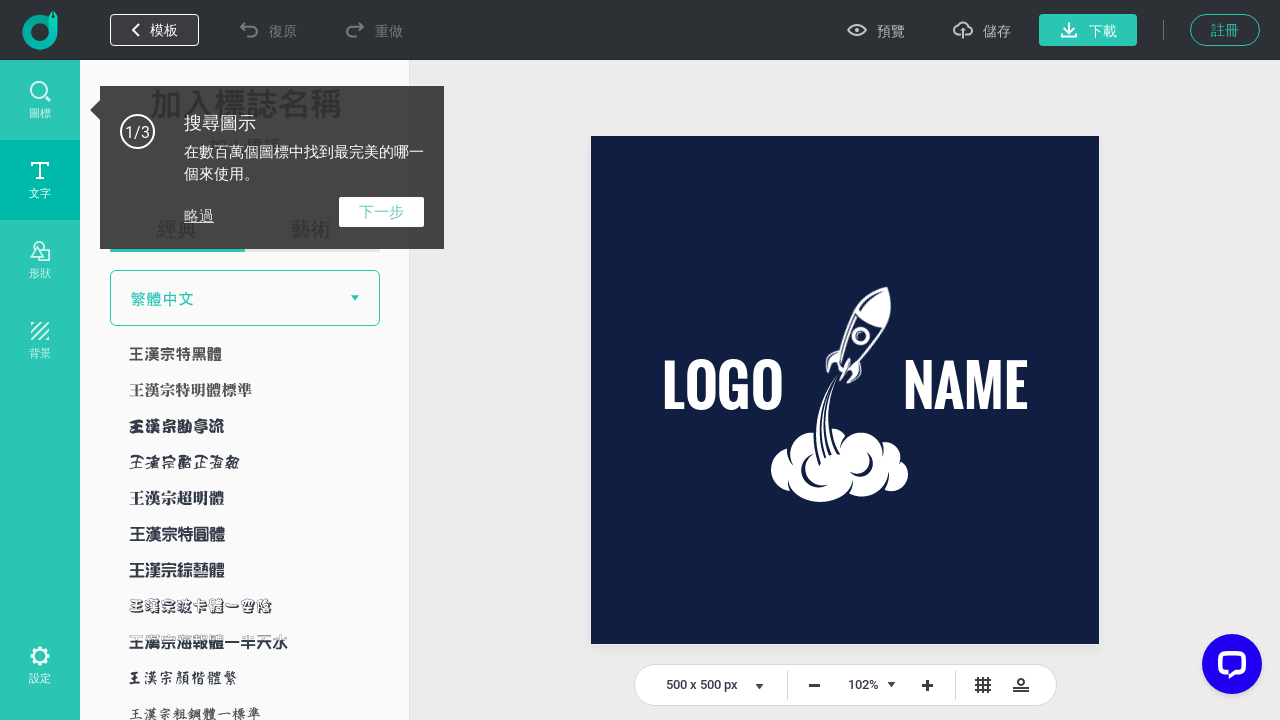

--- FILE ---
content_type: text/html; charset=utf-8
request_url: https://www.designevo.com/tw/apps/logo/?name=bomb-shape-and-rocket
body_size: 33795
content:
<!DOCTYPE html>
<html xmlns="http://www.w3.org/1999/xhtml" xml:lang="zh-tw" lang="zh-tw"
      dir="ltr">
<head>
    <meta name="robots" content="noodp"/>
    <meta name="viewport" content="width=device-width, initial-scale=1.0, user-scalable=no">
    <meta name="p:domain_verify" content="2ccea02ca84c3bb2953be335373703cf"/>
    <link rel="dns-prefetch" href="https://www.google-analytics.com">
    <link rel="dns-prefetch" href="https://cdn.amplitude.com">
    <link rel="dns-prefetch" href="https://apis.google.com">
    <link href='/templates/designevosite/css/unit_style.css?v=1769062032' rel="stylesheet">
        <meta charset="utf-8" />
	<meta http-equiv="X-UA-Compatible" content="IE=edge" />
	<meta name="keywords" content="logo maker, logo design, free, online, logo designer, free logo maker, online logo maker, logo creator, logo generator, create a logo, make a logo, design logo" />
	<meta name="robots" content="max-snippet:-1, max-image-preview:large, max-video-preview:-1" />
	<meta name="viewport" content="width=device-width, initial-scale=1.0" />
	<meta name="amplitude_key" content="e084fa2522d7c9bd74442b33224f1803" />
	<meta name="description" content="DesignEvo s logo maker helps you create custom logos in minutes for free, no design experience needed Try with millions of icons and 100 fonts immediately!" />
	
	<title>線上免費製作Logo，定制專屬於你的Logo設計 – DesignEvo</title>
	<link href="/templates/designevosite/favicon.ico" rel="shortcut icon" type="image/vnd.microsoft.icon" />
	<style>

body {
    background: #f7f7f7;
    margin: 0;
    padding: 0;
    overflow: hidden;
}

.menu_bg {
    display: none;
}

.fb-like {
    display: none;
}

.menu_bg {
    z-index: 1 !important;
    font-size: 16px;
}

.menu_bg .menu {
    display: none;
}

.menu_bg * {
box-sizing: content-box;
}

.rgt_menu #login-module{
    display: inline-block !important;
}

.c-effect__color .c-color-picker
{
    top: 0;
}
@-webkit-keyframes processing-animation {
  0% {
    -webkit-transform: rotateZ(0deg);
  }
  100% {
    -webkit-transform: rotateZ(360deg);
  }
}

@-moz-keyframes processing-animation {
  0% {
    -moz-transform: rotateZ(0deg);
  }
  100% {
    -moz-transform: rotateZ(360deg);
  }
}

@keyframes processing-animation {
  0% {
    transform: rotateZ(0deg);
  }
  100% {
    transform: rotateZ(360deg);
  }
}

	</style>
	<script src="/web-res/js/fj_dependency.js?f3201146a20a4ff5420b3bc91de68429"></script>
	<script src="/web-res/js/fjlog.js?f3201146a20a4ff5420b3bc91de68429"></script>
	<script>
window.fjuser = window.fjuser || {}; window.fjuser.info = {"result":false}
	</script>







</head>

<body>
<!--Google Analytics Begin-->

        <script src='https://www.googletagmanager.com/gtag/js?id=UA-988432-18' async defer></script>
        <script>
            (function (a, s, y, n, c, h, i, d, e) {
                s.className += ' ' + y;
                h.start = 1 * new Date;
                h.end = i = function () {
                    s.className = s.className.replace(RegExp(' ?' + y), '')
                };
                (a[n] = a[n] || []).hide = h;
                setTimeout(function () {
                    i();
                    h.end = null
                }, c);
                h.timeout = c;
            })(window, document.documentElement, 'async-hide', 'dataLayer', 4000, {'GTM-WBQXQMQ': true});
        
            (function (i, s, o, g, r, a, m) {
                i['GoogleAnalyticsObject'] = r;
                i[r] = i[r] || function () {
                    (i[r].q = i[r].q || []).push(arguments)
                }, i[r].l = 1 * new Date();
                a = s.createElement(o),
                    m = s.getElementsByTagName(o)[0];
                a.async = 1;
                a.src = g;
                a.defer = 1
                m.parentNode.insertBefore(a, m)
            })(window, document, 'script', 'https://www.google-analytics.com/analytics.js', 'ga');
        
            ga('create', 'UA-988432-16', 'auto');
            ga('require', 'GTM-WBQXQMQ');
            ga('send', 'pageview');
        
            function gaEvent(category, action, label) {
                try {
                    ga('send', 'event', category, action, label, 1);
                } catch (e) {
                }
            }
        
            function gaPage(url) {
                try {
                    ga('set', 'page', url);
                    ga('send', 'pageview');
                } catch (e) {
                }
            }
        </script>
            <script src="/web-res/js/fj_body_group.js?v=1769063291"></script>

<!-- Body -->
<input id="token" type="hidden" name="3b1373a681da46a6f02db1d39ae4839a" value="1"/>
<div id="modal_mask" style="display: none;"></div>
<div class="body">

    <!--Menu Begin-->
    <div class="menu_bg web_menu_bg">
                <div class="rgt_menu">
                        
            
<script>
    const loginLanguage = {"signUp":"\u8a3b\u518a","signUpFree":"Sign Up - Free","login":"\u767b\u9304","myAccount":"\u6211\u7684\u500b\u4eba\u8cc7\u6599","myDesigns":"\u6211\u7684\u8a2d\u8a08","signOut":"\u767b\u51fa","upgrade":"Upgrade","policyBasic":"Basic Plan","policyPlus":"Plus Plan","policyBasicAnnual":"Basic Annual Plan","policyPlusAnnual":"Plus Annual Plan","policyBasicMonthly":"Basic Monthly Plan","policyPlusMonthly":"Plus Monthly Plan","haveAccount":"\u5df2\u7d93\u8a3b\u518a?","noAccount":"\u9084\u672a\u8a3b\u518a?","facebookSignUp":"Sign Up with Facebook","facebookLogin":"Login with Facebook","googleSignUp":"Sign Up with Google","googleLogin":"Login with Google","or":"\u6216","email":"\u90f5\u7bb1","emailConfirm":"\u78ba\u8a8d\u90f5\u7bb1","emailEmpty":"\u90f5\u7bb1\u5730\u5740\u4e0d\u80fd\u70ba\u7a7a!","emailOverLength":"\u90f5\u7bb1\u9577\u5ea6\u5fc5\u9808\u5c0f\u65bc64\u500b\u5b57\u5143!","emailWrongAddress":"\u8acb\u8f38\u5165\u4e00\u500b\u6709\u6548\u7684\u90f5\u7bb1\u5730\u5740!","emailWrongConfirm":"\u8acb\u8f38\u5165\u4e00\u500b\u6709\u6548\u7684\u90f5\u7bb1\u5730\u5740!","emailHasTaken":"The email address is taken.","password":"\u5bc6\u78bc","passwordEmpty":"\u5bc6\u78bc\u4e0d\u80fd\u70ba\u7a7a!","passwordOverLength":"\u5bc6\u78bc\u9577\u5ea6\u5fc5\u9808\u57286\u523064\u500b\u5b57\u5143\u4ee5\u5167!","loginErr":"\u767b\u9304\u5931\u6557, \u8acb\u6aa2\u67e5\u60a8\u7684\u7db2\u8def\u4e26\u91cd\u8a66.","loginPolicy":"\u9ede\u64ca\u767b\u9304, \u4ee3\u8868\u60a8\u540c\u610f\u6211\u5011\u7684","signPolicy":"\u9ede\u64ca\u8a3b\u518a, \u4ee3\u8868\u60a8\u540c\u610f\u6211\u5011\u7684","terms":"\u4f7f\u7528\u689d\u6b3e","and":"\u548c","privacyPolicy":"\u96b1\u79c1\u653f\u7b56","privacyPolicySub":".","rememberMe":"\u8a18\u4f4f\u6211","forgotPassword":"\u5fd8\u8a18\u5bc6\u78bc?","userWrong":"\u90f5\u7bb1\u6216\u5bc6\u78bc\u4e0d\u6b63\u78ba!"};
    window.language_tag = "tw";
    var localTipTitle = {
        loginTitle: "登錄",
        signupTitle: "註冊",
        loginSaveTitle: "登錄以保存",
        loginPrintTitle: "登錄以列印",
        loginShareTitle: "登錄以分享",
        signupSaveTitle: "註冊以保存",
        signupPrintTitle: "註冊以列印",
        signupShareTitle: "註冊以分享",
        loginConnectTip: "登錄失敗, 請檢查您的網路並重試.",
        registerLoginFailed: "註冊成功, 但無法登錄您的帳號.",
        registerConnectTip: "註冊失敗, 請檢查您的網路並重試.",
        mailEmptyTip: "郵箱地址不能為空!",
        mailLengthTip: "郵箱長度必須小於64個字元!",
        mailWrongTip: "請輸入一個有效的郵箱地址!",
        mailConfirmTip: "您輸入的郵箱不匹配!",
        pswdEmptyTip: "密碼不能為空!",
        pswdLengthTip: "密碼長度必須在6到64個字元以內!",
        fbNoMail: "Facebook帳號未綁定郵箱地址.",
        fbConnectTip: "連接Facebook失敗, 請檢查您的網路並重試.",
        fbConnect: "連接Facebook",
        logoutConnectTip: "登出失敗, 請檢查您的網路並重試.",
        glNoMail: "Google帳號未綁定郵箱地址.",
        glConnectTip: "連接Google失敗, 請檢查您的網路並重試."
    };
    window.csrf_token = "3b1373a681da46a6f02db1d39ae4839a";

</script>


<link href="/web-res/css/fj_login_mod.css?v=1641800127" rel="stylesheet">
<div id="login"></div>
<a id="emailService" class="u-hide" target="_blank" href="javascript:void(0)"></a>
<div class="app_survey" v-cloak v-show="local.doSurvey" v-on:click="">
    <div class="survey-box">
        <!--title-->
        <div class="survey-box-title">歡迎使用DesignEvo！</div>
        <div class="survey-box-sub-title">現在就開始設計您的專屬logo吧！</div>
        <!--step-->
        <div class="steps" v-bind:class="local.animateStepClass">
            <div class="step-item step-point step-point01" v-bind:class="{active0:local.step===1,active:local.step>1}">
                <fj-icon-step-designevo></fj-icon-step-designevo>
                <div class="step-name">步驟1</div>
            </div>
            <div class="step-item step-border step-border01" ><div class="border-inner" v-bind:class="{active:local.step>=2}"></div></div>
            <div class="step-item step-point step-point02" v-bind:class="{active0:local.step===2,active:local.step>2}">
                <fj-icon-step-designevo></fj-icon-step-designevo>
                <div class="step-name">步驟2</div>
            </div>
            <div class="step-item step-border step-border02"><div class="border-inner" v-bind:class="{active:local.step>=3}"></div></div>
            <div class="step-item step-point step-point03" v-bind:class="{active:local.step>=3}">
                <fj-icon-step-designevo></fj-icon-step-designevo>
                <div class="step-name">結束</div>
            </div>
        </div>
        <!--back-->
        <div v-if="local.step === 2" class="back-btn" v-on:click="goBack">
            <div class="icon"><fj-icon-back /></div>
            <div class="txt">返回</div>
        </div>
        <div class="box-close" v-on:click="closeBox"><fj-icon-delete></fj-icon-delete></div>

        <!--question-->
        <div class="survey-question" v-if="local.step === 1 && !local.isOtherOrganization">1.您所屬的組織/機構是？</div>
        <div class="survey-question" v-if="local.step === 2 && !local.isOtherOrganization">2.您的職業是？</div>


        <!--answer-->
        <div class="survey-answer" v-if="local.answerType === 'organization' && local.step < 3 && !local.isOtherOrganization">
            <div class="answer-item" v-on:click="askRole('enterprise')">
                <div class="icon"><fj-icon-enterprise /></div>
                <div class="name">企業</div>
            </div>
            <div class="answer-item" v-on:click="askRole('nonprofit-ngo')">
                <div class="icon"><fj-icon-nonprofit-ngo /></div>
                <div class="name">非盈利組織 / 非政府組織</div>
            </div>
            <div class="answer-item" v-on:click="askRole('store')">
                <div class="icon"><fj-icon-store /></div>
                <div class="name">門店</div>
            </div>
            <div class="answer-item" v-on:click="askRole('government')">
                <div class="icon"><fj-icon-government /></div>
                <div class="name">政府</div>
            </div>
            <div class="answer-item" v-on:click="askRole('self-employed')">
                <div class="icon"><fj-icon-self-employed /></div>
                <div class="name">個體經營</div>
            </div>
            <div class="answer-item" v-on:click="askRole('community')">
                <div class="icon"><fj-icon-community /></div>
                <div class="name">社區</div>
            </div >
            <div class="answer-item" v-on:click="askRole('school-university')">
                <div class="icon"><fj-icon-school-university /></div>
                <div class="name">學校 / 大學</div>
            </div>
            <div class="answer-item" v-on:click="goOtherPage">
                <div class="icon"><fj-icon-other /></div>
                <div class="name">其他</div>
            </div>
        </div>

        <!--enterprise-->
        <div class="survey-answer" v-if="local.answerType === 'enterprise' && local.step < 3 && !local.isOtherOrganization">
            <div class="answer-item" v-on:click="submitSurvey('HR/Admin')">
                <div class="icon"><fj-icon-hr-admin /></div>
                <div class="name">人力資源 / 行政</div>
            </div>
            <div class="answer-item" v-on:click="submitSurvey('IT/Engineering')">
                <div class="icon"><fj-icon-it-engineering /></div>
                <div class="name">IT / 工程師</div>
            </div>
            <div class="answer-item" v-on:click="submitSurvey('Designer')">
                <div class="icon"><fj-icon-designer /></div>
                <div class="name">Designer</div>
            </div>
            <div class="answer-item" v-on:click="submitSurvey('Marketer/PR')">
                <div class="icon"><fj-icon-marketer-pr /></div>
                <div class="name">營銷 / 公關</div>
            </div>
            <div class="answer-item" v-on:click="submitSurvey('Sales')">
                <div class="icon"><fj-icon-sales /></div>
                <div class="name">銷售</div>
            </div>
            <div class="answer-item" v-on:click="submitSurvey('Operations/Finance')">
                <div class="icon"><fj-icon-operations-finance /></div>
                <div class="name">運營 / 財務</div>
            </div>
            <div class="answer-item" v-on:click="submitSurvey('Analyst')">
                <div class="icon"><fj-icon-analyst /></div>
                <div class="name">分析師</div>
            </div>
            <div class="answer-item" v-on:click="goOtherPage">
                <div class="icon"><fj-icon-other /></div>
                <div class="name">其他</div>
            </div>
        </div>

        <!--nonprofit-ngo-->
        <div class="survey-answer" v-if="local.answerType === 'nonprofit-ngo' && local.step < 3 && !local.isOtherOrganization">
            <div class="answer-item" v-on:click="submitSurvey('HR/Admin')">
                <div class="icon"><fj-icon-hr-admin /></div>
                <div class="name">人力資源 / 行政</div>
            </div>
            <div class="answer-item" v-on:click="submitSurvey('IT/Engineering')">
                <div class="icon"><fj-icon-it-engineering /></div>
                <div class="name">IT / 工程師</div>
            </div>
            <div class="answer-item" v-on:click="submitSurvey('Designer')">
                <div class="icon"><fj-icon-designer /></div>
                <div class="name">設計師</div>
            </div>
            <div class="answer-item" v-on:click="submitSurvey('Marketer/PR')">
                <div class="icon"><fj-icon-marketer-pr /></div>
                <div class="name">營銷 / 公關</div>
            </div>
            <div class="answer-item" v-on:click="submitSurvey('Trainer')">
                <div class="icon"><fj-icon-trainer /></div>
                <div class="name">Trainer</div>
            </div>
            <div class="answer-item" v-on:click="submitSurvey('Operations/Finance')">
                <div class="icon"><fj-icon-operations-finance /></div>
                <div class="name">運營 / 財務</div>
            </div>
            <div class="answer-item" v-on:click="submitSurvey('Analyst')">
                <div class="icon"><fj-icon-analyst /></div>
                <div class="name">分析師</div>
            </div>
            <div class="answer-item" v-on:click="goOtherPage">
                <div class="icon"><fj-icon-other /></div>
                <div class="name">其他</div>
            </div>
        </div>

        <!--store-->
        <div class="survey-answer" v-if="local.answerType === 'store' && local.step < 3 && !local.isOtherOrganization">
            <div class="answer-item" v-on:click="submitSurvey('Owner')">
                <div class="icon"><fj-icon-owner /></div>
                <div class="name">店主</div>
            </div>
            <div class="answer-item" v-on:click="submitSurvey('Manager')">
                <div class="icon"><fj-icon-manager /></div>
                <div class="name">管理人員</div>
            </div>
            <div class="answer-item" v-on:click="submitSurvey('Operations/Finance')">
                <div class="icon"><fj-icon-operations-finance /></div>
                <div class="name">運營 / 財務</div>
            </div>
            <div class="answer-item" v-on:click="submitSurvey('Customer Service')">
                <div class="icon"><fj-icon-customer-service /></div>
                <div class="name">客戶服務</div>
            </div>
            <div class="answer-item" v-on:click="goOtherPage">
                <div class="icon"><fj-icon-other /></div>
                <div class="name">其他</div>
            </div>
        </div>

        <!--government-->
        <div class="survey-answer" v-if="local.answerType === 'government' && local.step < 3 && !local.isOtherOrganization">
            <div class="answer-item" v-on:click="submitSurvey('HR/Admin')">
                <div class="icon"><fj-icon-hr-admin /></div>
                <div class="name">人力資源 / 行政</div>
            </div>
            <div class="answer-item" v-on:click="submitSurvey('Operations/Finance')">
                <div class="icon"><fj-icon-operations-finance /></div>
                <div class="name">運營 / 財務</div>
            </div>
            <div class="answer-item" v-on:click="submitSurvey('Analyst')">
                <div class="icon"><fj-icon-analyst /></div>
                <div class="name">分析師</div>
            </div>
            <div class="answer-item" v-on:click="submitSurvey('Trainer')">
                <div class="icon"><fj-icon-trainer /></div>
                <div class="name">培訓師</div>
            </div>
            <div class="answer-item" v-on:click="submitSurvey('PR')">
                <div class="icon"><fj-icon-marketer-pr /></div>
                <div class="name">公關</div>
            </div>
            <div class="answer-item" v-on:click="submitSurvey('Manager')">
                <div class="icon"><fj-icon-manager /></div>
                <div class="name">管理人員</div>
            </div>
            <div class="answer-item" v-on:click="goOtherPage">
                <div class="icon"><fj-icon-other /></div>
                <div class="name">其他</div>
            </div>
        </div>

        <!--self-employed-->
        <div class="survey-answer" v-if="local.answerType === 'self-employed' && local.step < 3 && !local.isOtherOrganization">
            <div class="answer-item" v-on:click="submitSurvey('Consultant')">
                <div class="icon"><fj-icon-consultant /></div>
                <div class="name">顧問</div>
            </div>
            <div class="answer-item" v-on:click="submitSurvey('Agent')">
                <div class="icon"><fj-icon-agent /></div>
                <div class="name">代理商</div>
            </div>
            <div class="answer-item" v-on:click="submitSurvey('Designer')">
                <div class="icon"><fj-icon-designer /></div>
                <div class="name">設計師</div>
            </div>
            <div class="answer-item" v-on:click="submitSurvey('Fitness/Health')">
                <div class="icon"><fj-icon-fitness-health/></div>
                <div class="name">健身 / 健康</div>
            </div>
            <div class="answer-item" v-on:click="submitSurvey('Marketer/PR')">
                <div class="icon"><fj-icon-marketer-pr /></div>
                <div class="name">營銷 / 公關</div>
            </div>
            <div class="answer-item" v-on:click="submitSurvey('Blogger/Writer')">
                <div class="icon"><fj-icon-blogger-writer /></div>
                <div class="name">博主 / 作家</div>
            </div>
            <div class="answer-item" v-on:click="goOtherPage">
                <div class="icon"><fj-icon-other /></div>
                <div class="name">其他</div>
            </div>
        </div>

        <!--community-->
        <div class="survey-answer" v-if="local.answerType === 'community' && local.step < 3 && !local.isOtherOrganization">
            <div class="answer-item" v-on:click="submitSurvey('Organizer')">
                <div class="icon"><fj-icon-organizer /></div>
                <div class="name">組織者</div>
            </div>
            <div class="answer-item" v-on:click="submitSurvey('Designer')">
                <div class="icon"><fj-icon-designer /></div>
                <div class="name">設計師</div>
            </div>
            <div class="answer-item" v-on:click="submitSurvey('Trainer')">
                <div class="icon"><fj-icon-trainer /></div>
                <div class="name">培訓師</div>
            </div>
            <div class="answer-item" v-on:click="submitSurvey('Operations/Finance')">
                <div class="icon"><fj-icon-operations-finance /></div>
                <div class="name">運營 / 財務</div>
            </div>
            <div class="answer-item" v-on:click="goOtherPage">
                <div class="icon"><fj-icon-other /></div>
                <div class="name">其他</div>
            </div>
        </div>

        <!--School/University-->
        <div class="survey-answer" v-if="local.answerType === 'school-university' && local.step < 3 && !local.isOtherOrganization">
            <div class="answer-item" v-on:click="submitSurvey('Student')">
                <div class="icon"><fj-icon-student /></div>
                <div class="name">學生</div>
            </div>
            <div class="answer-item" v-on:click="submitSurvey('Teacher/Professor')">
                <div class="icon"><fj-icon-teacher-professor /></div>
                <div class="name">教師 / 教授</div>
            </div>
            <div class="answer-item" v-on:click="submitSurvey('HR/Admin')">
                <div class="icon"><fj-icon-hr-admin /></div>
                <div class="name">人力資源 / 行政</div>
            </div>
            <div class="answer-item" v-on:click="submitSurvey('Marketer/PR')">
                <div class="icon"><fj-icon-marketer-pr /></div>
                <div class="name">營銷 / 公關</div>
            </div>
            <div class="answer-item" v-on:click="goOtherPage">
                <div class="icon"><fj-icon-other /></div>
                <div class="name">其他</div>
            </div>
        </div>


        <!--other input-->
        <div class="other" v-if="local.isOtherOrganization">
            <input class="input" placeholder="請輸入您的行業或組織。" @input="inputChange" v-model="local.otherOrganization" maxlength="256" />
            <div v-if="local.isShowOtherDelBtn" class="icon-delete" @click="clearOtherInput"><fj-icon-delete /></div>
            <div class="input-border"></div>
            <div class="btn" v-on:click="completeOther">完成</div>
        </div>

        <!--email-confirm-->
        <div v-if="local.step === 3" class="email-confirm">
            <div class="icon"><fj-icon-success></fj-icon-success></div>
            <div class="title">
                您的帳號已經 <br/> 註冊成功!            </div>
            <div class="desc">
                為了您的帳號安全, 請馬上打開您的郵箱並確認您的帳號.            </div>
            <div class="confirm-btn" v-on:click="goConfirmEmail">馬上確認!</div>
        </div>
    </div>
</div>

<script src="/web-res/js/fj_login_mod.js?v=1722566627"></script>

        </div>
    </div>
            <div class="height_86" style="display: none"></div>
    
            <script>
    Vue.component('plus-svg', {
        template: `
        <svg version="1.1" id="Layer_1" xmlns:x="&ns_extend;" xmlns:i="&ns_ai;" xmlns:graph="&ns_graphs;" xmlns="http://www.w3.org/2000/svg" xmlns:xlink="http://www.w3.org/1999/xlink" x="0px" y="0px" width="94px" height="94px" viewBox="0 0 94 94" enable-background="new 0 0 94 94" xml:space="preserve">
            <metadata>
                <sfw xmlns="&ns_sfw;">
                    <slices></slices>
                    <sliceSourceBounds width="94" height="94" y="-94" x="0" bottomLeftOrigin="true"></sliceSourceBounds>
                </sfw>
            </metadata>
            <polygon fill="#DD0000" points="94,94 94,0 0,0 " />
            <g>
                <path fill="#FFFEFE" d="M61.184,12.272l-3.297,6.912l6.902-3.306l1.904,1.904l-7.038,7.038L58.2,23.366l1.924-1.924l3.466-3.176
                l-7.145,3.346l-0.995-0.996l3.345-7.135l-3.171,3.461L53.7,18.866l-1.45-1.45l7.038-7.038L61.184,12.272z" />
                <path fill="#FFFEFE" d="M70.062,28.51c-0.693,0.692-1.423,1.178-2.189,1.454c-0.768,0.277-1.52,0.33-2.26,0.158
                c-0.74-0.173-1.404-0.555-1.994-1.144c-0.584-0.583-0.964-1.244-1.141-1.981c-0.178-0.738-0.131-1.494,0.137-2.266
                c0.27-0.771,0.741-1.497,1.414-2.178l0.349-0.348c0.692-0.693,1.428-1.178,2.204-1.455c0.777-0.277,1.533-0.328,2.271-0.154
                s1.4,0.554,1.987,1.141c0.587,0.586,0.966,1.248,1.141,1.986c0.174,0.738,0.122,1.496-0.155,2.271
                c-0.276,0.777-0.76,1.511-1.449,2.2L70.062,28.51z M68.912,26.721c0.738-0.737,1.166-1.431,1.285-2.079
                c0.119-0.646-0.065-1.216-0.555-1.705c-0.486-0.486-1.053-0.674-1.695-0.559c-0.643,0.114-1.331,0.535-2.066,1.264l-0.343,0.344
                c-0.718,0.719-1.144,1.408-1.276,2.068s0.051,1.24,0.547,1.736c0.486,0.486,1.051,0.669,1.693,0.547
                c0.644-0.12,1.332-0.544,2.066-1.273L68.912,26.721z" />
                <path fill="#FFFEFE" d="M73.253,34.726c0.273-0.273,0.388-0.58,0.341-0.921c-0.047-0.34-0.24-0.843-0.58-1.509
                c-0.34-0.664-0.578-1.223-0.713-1.674c-0.367-1.232-0.186-2.213,0.546-2.944c0.38-0.38,0.826-0.612,1.339-0.696
                c0.513-0.083,1.053-0.008,1.621,0.225c0.569,0.234,1.104,0.601,1.604,1.1c0.502,0.504,0.859,1.043,1.07,1.617
                c0.211,0.576,0.26,1.139,0.145,1.688c-0.113,0.549-0.383,1.035-0.805,1.457l-1.449-1.449c0.322-0.322,0.471-0.675,0.446-1.057
                c-0.024-0.383-0.22-0.757-0.587-1.124c-0.354-0.354-0.705-0.556-1.051-0.603c-0.347-0.046-0.643,0.053-0.888,0.298
                c-0.229,0.229-0.306,0.536-0.229,0.921s0.27,0.869,0.582,1.453c0.576,1.072,0.87,1.981,0.88,2.726s-0.259,1.39-0.808,1.938
                c-0.609,0.609-1.316,0.856-2.124,0.742c-0.808-0.115-1.601-0.562-2.38-1.342c-0.542-0.541-0.936-1.134-1.184-1.775
                c-0.244-0.645-0.312-1.254-0.202-1.833c0.111-0.578,0.395-1.095,0.849-1.549l1.455,1.455c-0.777,0.776-0.701,1.629,0.227,2.558
                c0.346,0.344,0.684,0.543,1.019,0.596C72.709,35.077,73.002,34.978,73.253,34.726z" />
                <path fill="#FFFEFE" d="M85.004,38.442l-2.156-2.155l-5.863,5.863l-1.45-1.45l5.863-5.863l-2.127-2.127l1.175-1.175l5.732,5.733
                L85.004,38.442z" />
                <path fill="#FFFEFE" d="M37.908,17.914l-2.479,2.479l-1.45-1.45l7.038-7.038l2.746,2.746c0.529,0.528,0.896,1.09,1.104,1.684
                c0.208,0.596,0.242,1.179,0.101,1.751c-0.14,0.571-0.437,1.085-0.892,1.539c-0.69,0.69-1.47,0.997-2.339,0.923
                c-0.871-0.074-1.723-0.527-2.558-1.362L37.908,17.914z M39.083,16.739l1.295,1.295c0.384,0.385,0.767,0.586,1.148,0.607
                s0.741-0.137,1.076-0.471c0.345-0.346,0.522-0.726,0.532-1.142c0.009-0.415-0.161-0.806-0.513-1.17l-1.329-1.329L39.083,16.739z" />
                <path fill="#FFFEFE" d="M49.504,27.751c-0.691,0.691-1.422,1.178-2.189,1.455c-0.767,0.276-1.52,0.329-2.26,0.156
                c-0.74-0.172-1.404-0.553-1.994-1.143c-0.583-0.584-0.963-1.244-1.141-1.982c-0.177-0.737-0.131-1.492,0.138-2.264
                c0.269-0.772,0.74-1.498,1.414-2.178l0.348-0.349c0.692-0.692,1.428-1.178,2.204-1.454c0.777-0.278,1.534-0.33,2.273-0.156
                c0.737,0.175,1.399,0.555,1.986,1.141c0.586,0.588,0.967,1.25,1.141,1.987c0.174,0.738,0.123,1.495-0.155,2.272
                c-0.276,0.775-0.761,1.51-1.45,2.199L49.504,27.751z M48.354,25.962c0.737-0.738,1.167-1.432,1.286-2.078
                c0.118-0.647-0.066-1.217-0.557-1.707c-0.486-0.486-1.051-0.672-1.694-0.559c-0.643,0.115-1.332,0.537-2.067,1.265l-0.343,0.343
                c-0.719,0.719-1.144,1.408-1.276,2.069s0.05,1.239,0.546,1.735c0.487,0.486,1.051,0.67,1.695,0.549
                c0.643-0.121,1.332-0.546,2.067-1.273L48.354,25.962z" />
                <path fill="#FFFEFE" d="M51.129,31.134l-2.48,2.48l-1.45-1.451l7.038-7.037l2.746,2.745c0.529,0.528,0.896,1.091,1.104,1.685
                c0.208,0.595,0.241,1.178,0.101,1.75c-0.139,0.572-0.437,1.085-0.891,1.539c-0.69,0.69-1.47,0.998-2.34,0.924
                s-1.723-0.528-2.557-1.363L51.129,31.134z M52.303,29.96l1.296,1.295c0.384,0.384,0.767,0.586,1.147,0.607
                c0.382,0.021,0.741-0.137,1.076-0.472c0.345-0.345,0.521-0.726,0.531-1.142c0.01-0.415-0.16-0.805-0.512-1.17l-1.33-1.328
                L52.303,29.96z" />
                <path fill="#FFFEFE" d="M65.949,36.838l-4.636,4.636c-0.771,0.77-1.62,1.138-2.55,1.104c-0.93-0.034-1.812-0.468-2.646-1.303
                c-0.822-0.821-1.258-1.692-1.305-2.61c-0.049-0.918,0.303-1.763,1.053-2.533l4.689-4.688l1.45,1.45l-4.646,4.646
                c-0.461,0.46-0.687,0.907-0.676,1.339c0.009,0.432,0.209,0.842,0.599,1.232c0.815,0.814,1.658,0.801,2.528-0.043l4.684-4.685
                L65.949,36.838z" />
                <path fill="#FFFEFE" d="M62.715,45.351l3.08,3.078l-1.166,1.166L60.1,45.065l7.039-7.039l1.449,1.451L62.715,45.351z" />
                <path fill="#FFFEFE" d="M70.885,52.948l-2.543-2.542l-1.934,0.967l-1.542-1.542l9.657-4.418l1.344,1.344l-4.402,9.672l-1.543-1.541
                L70.885,52.948z M69.908,49.624l1.759,1.759l1.75-3.52L69.908,49.624z" />
                <path fill="#FFFEFE" d="M77.303,57.116l-1.154-1.156l-2.576,2.576l-1.451-1.449l7.039-7.039l2.615,2.615
                c0.83,0.832,1.287,1.658,1.367,2.48s-0.217,1.57-0.895,2.248c-0.479,0.479-0.984,0.775-1.514,0.889
                c-0.527,0.113-1.098,0.054-1.71-0.179L77.671,62.5l-0.067,0.067l-1.557-1.557L77.303,57.116z M77.322,54.786l1.17,1.17
                c0.365,0.363,0.739,0.553,1.124,0.567c0.386,0.015,0.741-0.142,1.065-0.466c0.333-0.333,0.5-0.688,0.501-1.066
                s-0.192-0.764-0.583-1.152l-1.164-1.166L77.322,54.786z" />
            </g>
        </svg>
        `
    });
</script>






<div class="u-de-download-payment c-package" style="display: none" :class="abTestClass">
    <back-head :func="showAppHidePackage" :title="pageTitle" :desc_pre="local['package-offer-content-pre']"
               :desc_mid="local['package-offer-content-mid']" :desc_sub="local['package-offer-content-sub']"
               :back="local['back']" :currency="packCurrency" :select_title="local['currency']"
               :show_package_free="showFreePackageInHead" :package_free="local['package-free']"
               :package_free_tip1="local['package-free-tip1']"
               :package_free_tip2="local['package-free-tip2']"></back-head>
    <div v-if="!isA" class="c-package__plan">
        <package-item v-for="(item,index) in packageData" :currency="packCurrency" :key="item.id" :data="item"
                      :index="index"></package-item>
    </div>
    <div v-if="isA" class="c-package__plan_a">
        <table :class="upgradeClass">
            <tbody>
            <tr>
                <td style="padding: 0">
                    <div style="position: relative; width: 100%; height: 326px;">
                        <img ref="logoItem" v-bind:src="logo"
                             style="max-width: 260px; max-height: 260px; position: absolute; left: 0; right: 0; bottom: 0; top: 0; margin: auto;">
                    </div>
                </td>
                <td v-for="(item,index) in packageData">
                    <package-td :currency="packCurrency" :key="item.id" :data="item" :index="index"></package-td>
                </td>
            </tr>
            <tr>
                <td>{{local["high-resolution"]}}
                    <div class="c-package__plan-item-tip">
                        <info-svg></info-svg>
                        <div class="de-package-free-tip-panel">
                            {{local["high-resolution-tip"]}}
                        </div>
                    </div>
                </td>
                <td>{{local["high-resolution-free"]}}</td>
                <td>{{local["high-resolution-paid"]}}</td>
                <td>{{local["high-resolution-paid"]}}</td>
            </tr>
            <tr>
                <td>{{local["transparent-png"]}}
                    <div class="c-package__plan-item-tip">
                        <info-svg></info-svg>
                        <div class="de-package-free-tip-panel">
                            {{local["transparent-png-tip"]}}
                        </div>
                    </div>
                </td>
                <td>
                    <unselect-svg></unselect-svg>
                </td>
                <td>
                    <select-svg></select-svg>
                </td>
                <td>
                    <select-svg></select-svg>
                </td>
            </tr>
            <tr>
                <td>{{local["edit-redownload"]}}
                    <div class="c-package__plan-item-tip">
                        <info-svg></info-svg>
                        <div class="de-package-free-tip-panel">
                            {{local["edit-redownload-tip"]}}
                        </div>
                    </div>
                </td>
                <td>{{local["limited"]}}</td>
                <td>
                    <select-svg></select-svg>
                </td>
                <td>
                    <select-svg></select-svg>
                </td>
            </tr>
            <tr>
                <td>{{local["lifetime-support"]}}
                    <div class="c-package__plan-item-tip">
                        <info-svg></info-svg>
                        <div class="de-package-free-tip-panel">
                            {{local["lifetime-support-tip-pre"]}}<a class="u-de-a" style="text-decoration:underline !important;" href="/contact.html" target="_blank">{{local["contact-us"]}}</a>{{local["lifetime-support-tip-sub"]}}
                        </div>
                    </div>
                </td>
                <td>
                    <unselect-svg></unselect-svg>
                </td>
                <td>
                    <select-svg></select-svg>
                </td>
                <td>
                    <select-svg></select-svg>
                </td>
            </tr>
            <tr>
                <td>{{local["print-ready"]}}
                    <div class="c-package__plan-item-tip">
                        <info-svg></info-svg>
                        <div class="de-package-free-tip-panel">
                            {{local["print-ready-tip-1"]}}
                        </div>
                    </div>
                </td>
                <td>
                    <unselect-svg></unselect-svg>
                </td>
                <td>
                    <select-svg></select-svg>
                </td>
                <td>
                    <select-svg></select-svg>
                </td>
            </tr>
            <tr>
                <td>{{local["vector-file"]}}
                    <div class="c-package__plan-item-tip">
                        <info-svg></info-svg>
                        <div class="de-package-free-tip-panel">
                            {{local["vector-file-tip"]}}
                        </div>
                    </div>
                </td>
                <td>
                    <unselect-svg></unselect-svg>
                </td>
                <td>
                    <unselect-svg></unselect-svg>
                </td>
                <td>
                    <select-svg></select-svg>
                </td>
            </tr>
            <tr>
                <td>{{local["download-font"]}}
                    <div class="c-package__plan-item-tip">
                        <info-svg></info-svg>
                        <div class="de-package-free-tip-panel">
                            {{local["download-font-tip"]}}
                        </div>
                    </div>
                </td>
                <td>
                    <unselect-svg></unselect-svg>
                </td>
                <td>
                    <unselect-svg></unselect-svg>
                </td>
                <td>
                    <select-svg></select-svg>
                </td>
            </tr>
            <tr>
                <td>{{local["copyright-own"]}}
                    <div class="c-package__plan-item-tip">
                        <info-svg></info-svg>
                        <div class="de-package-free-tip-panel">
                            {{local["copyright-own-tip-pre"]}}<a class="u-de-a" style="text-decoration:underline !important;" href="/faq.html#copyright" target="_blank">{{local["faqs"]}}</a>{{local["copyright-own-tip-sub"]}}
                        </div>
                    </div>
                </td>
                <td>
                    <unselect-svg></unselect-svg>
                </td>
                <td>
                    <unselect-svg></unselect-svg>
                </td>
                <td>
                    <select-svg></select-svg>
                </td>
            </tr>
            <tr>
                <td></td>
                <td>
                    <button id="btnFree" @click="toPayment(0)" class="u-de-btn yellow-btn">{{local["continue"]}}</button>
                </td>
                <td>
                    <button id="btnBasic" @click="toPayment(1)" class="u-de-btn yellow-btn">{{local["continue"]}}</button>
                </td>
                <td>
                    <button id="btnPlus" @click="toPayment(2)" class="u-de-btn yellow-btn">{{local["continue"]}}</button>
                </td>
            </tr>
            </tbody>
        </table>
    </div>
    <p class="c-package__contact-us paymentTypeSupportPlaceToAppend">{{local["contact-us-tip"]}}
        <a class="u-de-a" href="/contact.html" target="_blank">{{local["contact-us"]}}</a>{{local["anytime"]}}
    </p>
    <div v-if="previewImages" class="c-package__white-bar c-package__logo-preview">
        <div class="c-package__swiper">
            <p class="c-package__swiper-tip">{{local["logo-preview"]}}</p>
            <div class="c-package__swiper-scroll">
                <swiper-item :canvas="previewImages"></swiper-item>
            </div>
        </div>
    </div>
    <div style="background: #fff">
        <div class="c-package__faq" :class="{active:true}">
            <h3>{{local["faqs"]}}</h3>
            <ul style="height: 300px">
                <li class="c-package__faq-item" v-for="(FAQsItems,index) in packageFAQs.items">
                    <span :class="{active:true}">{{index+1}}</span><span
                        class="c-package__faq-answer">{{FAQsItems.title}}</span><br><span>{{FAQsItems.reply}}</span>
                </li>
                <div class="c-package__faq-splice"></div>
                <a class="c-package__more-faq" href="/faq.html" target="_blank">{{local["more-faqs"]}}</a>
            </ul>
        </div>
    </div>
</div>
    <script>
        window.ga_pay = "a";
    </script>
    <div class="u-de-download-payment c-payment-a c-payment-app" style="display: none">

    <back-head :func="showPackageHidePayment" :title="pageTitle" :back="local['back']"></back-head>
    <div class="c-payment__content">
        <payment-describe ref="paymentDescribe" :data="paymentInfo" :local="local"></payment-describe>
        <div class="c-payment__pay">
            <div :style="{opacity:isShowPay}">
                <label for="card" @click="switchPaymentType('card')" class="c-payment__type">
                    <div name="card" class="c-payment__radio c-payment__radio-checked"><i></i></div><img src="[data-uri]">
                </label>
                <label for="paypal" @click="switchPaymentType('paypal')" style="float: right; width: 126px; margin: 16px 0 0;" class="c-payment__type">
                    <div name="paypal" class="c-payment__radio"><i></i></div><img src="[data-uri]">
                </label>
            </div>
            <div class="c-payment__paypal" @keydown="enterToPay">
                <a :style="{opacity:isShowPay}" class="u-hide" href="/?option=com_project&task=payment.checkoutWithPayPal" id="pp_payment">PayPal</a>

                <p :style="{opacity:isShowPay}" class="c-payment__paypal-tip">{{local["paypal-tip"]}}</p>

                <div class="c-payment__submit">
                    <button class="u-de-btn orange-btn u-animate-btn" :disabled="isShowAnimate" @click="toPay('paypal')">
                        <span>{{paymentShowInfo.payBtn}}</span>
                    </button>
                    <p class="u-text-center">
                        <span>
                            {{local["click-term"]}}
                            <a class="u-de-a" style="text-decoration: underline !important;" href="https://www.designevo.com/terms.html"
                               target="_blank">{{local["term-use"]}}.</a>
                        </span>
                    </p>
                </div>
            </div>
            <div class="c-payment__credit" @keydown="enterToPay">
                <div class="c-payment__credit-input u-de-fl">
                    <div :style="{opacity:isShowPay}" class="c-payment__credit-card-name" style="margin-top: 20px">
                        <name-svg></name-svg>
                        <input type="tel" v-model="cardInfo.cardName" value="cardInfo.cardName"
                               :placeholder="local.cardholderName">
                        <p class="u-de-message-tip"
                           v-if="errorStatus.isCardNameError">{{errorTipInfo.cardName}}</p>
                    </div>
                    <div :style="{opacity:isShowPay}" class="c-payment__credit-card-number">
                        <card-svg></card-svg>
                        <input type="tel" v-model="cardInfo.cardNumber" value="cardInfo.cardNumber"
                               :placeholder="local.cardNumber">
                        <p class="u-de-message-tip"
                           v-if="errorStatus.isCardError">{{errorTipInfo.cardInfo}}</p>
                    </div>
                    <div :style="{opacity:isShowPay}" class="c-payment__credit-card-info">
                        <div class="c-payment__credit-expiration">
                            <expiration-svg></expiration-svg>
                            <input class="cc-exp" v-model="cardInfo.cardExpiration" value="cardInfo.cardExpiration"
                                   type="tel"
                                   @input="formatExpiration"
                                   placeholder="MM / YY">
                        </div>
                        <div class="c-payment__credit-cvc">
                            <cvc-svg></cvc-svg>
                            <input v-model="cardInfo.cardCVC" value="cardInfo.CVC" type="tel" placeholder="CVC"
                                   @input="formatCVC">
                            <div>
                                <div class="c-payment__credit-cvc-tip">
                                    <svg version="1.1" xmlns="http://www.w3.org/2000/svg" x="0px" y="0px" width="16px"
                                         height="16px" viewBox="0 0 16 16">
                                        <path fill="#A9A9A9" d="M13.649,2.343c-2.286-2.288-5.726-2.973-8.713-1.734C1.948,1.848,0,4.764,0,8
                                        c0,3.236,1.948,6.152,4.936,7.391s6.427,0.554,8.713-1.734C15.154,12.158,16,10.123,16,8C16,5.876,15.154,3.841,13.649,2.343
                                        L13.649,2.343z M9.062,12.25H6.928V6.97h2.133V12.25z M7.995,6.081c-0.473,0-0.899-0.285-1.08-0.722
                                        c-0.181-0.437-0.081-0.94,0.254-1.275C7.503,3.75,8.007,3.649,8.443,3.831c0.438,0.182,0.721,0.608,0.721,1.082
                                        c0,0.31-0.123,0.607-0.343,0.827S8.305,6.081,7.995,6.081z"/>
                                    </svg>
                                    <!-- Credit card cvc tip -->
                                    <div class="c-payment__credit-cvc-panel">
                                        <p>{{local["cvc-tip"]}}</p>
                                        <div style="margin-top: 10px;">
                                            <div class="u-de-fl">
                                                <p class="c-payment__card-type">{{local["cvc-visa"]}}</p>
                                                <p class="c-payment__cvc-desc">{{local["cvc-visa-desc"]}}</p>
                                            </div>
                                            <img src="/modules/mod_payment/images/cc_back.png">
                                        </div>
                                        <div style="clear:both;"></div>
                                        <div style="margin-top: 16px;">
                                            <div style="float: left;">
                                                <p class="c-payment__card-type">{{local["cvc-aex"]}}</p>
                                                <p class="c-payment__cvc-desc">{{local["cvc-aex-desc"]}}</p>
                                            </div>
                                            <img src="/modules/mod_payment/images/cc_front.png">
                                        </div>
                                        <div style="clear:both;"></div>
                                    </div>
                                </div>
                            </div>
                        </div>
                        <p id="cc-error-tip" class="u-de-message-tip"
                           v-if="errorStatus.isPaymentError">{{paymentErrorInfo}}</p>
                    </div>
                </div>
                <div class="c-payment__submit">
                    <button class="u-de-btn orange-btn u-animate-btn" :disabled="isShowAnimate" @click="toPay('card')">
                        <span>{{paymentShowInfo.payBtn}}</span>
                    </button>
                    <p class="u-text-center">
                        <span>
                            {{local["click-term"]}}
                            <a class="u-de-a" href="https://www.designevo.com/terms.html"
                               target="_blank" style="text-decoration: underline !important;">{{local["term-use"]}}.</a>
                        </span>
                    </p>
                </div>
            </div>
            <div class="c-payment__safety">
                <ul>
                    <li v-for="(item,index) in safeData" class="u-text-center">
                            <span class="c-payment__safety-item">
                                <svg v-if="index==0" version="1.1" xmlns="http://www.w3.org/2000/svg" x="0px" y="0px"
                                     width="24px" height="24px" viewBox="-1 -1 24 24">
<path fill="#20ba00" d="M18.777,3.222c0,0-0.822,0.556-2.223,0.556c-0.621,0-1.378-0.111-2.223-0.444
    c-1-0.4-2.134-1.111-3.333-2.333c-1.2,1.2-2.333,1.934-3.333,2.333C6.822,3.667,6.066,3.8,5.444,3.8c-1.4,0-2.222-0.555-2.222-0.555
    S1,14.377,11,21C21,14.377,18.777,3.222,18.777,3.222z M11,19.645c-3.511-2.512-5.711-5.91-6.533-10.133
    C4.089,7.578,4.089,5.867,4.156,4.754c0.378,0.089,0.8,0.133,1.289,0.133c0.867,0,1.755-0.178,2.645-0.533
    c0.978-0.4,1.956-1.022,2.911-1.844l0,0L11,19.645L11,19.645L11,19.645z"/>
</svg>
                            <svg v-if="index==1" version="1.1" xmlns="http://www.w3.org/2000/svg" x="0px" y="0px"
                                 width="24px" height="24px" viewBox="-1.5 -1.5 24 24">
                                <path fill="#20ba00" d="M13.408,16.281c1.338,0.007,2.443-1.039,2.512-2.375v-0.035l2.436-2.736
    c0.514-0.596,1.405-0.683,2.025-0.197c0.297,0.246,0.483,0.604,0.515,0.988c0.032,0.387-0.094,0.768-0.349,1.06l-4.863,5.576
    c-0.648,0.743-1.587,1.169-2.574,1.169H5.799L4.529,21L0,16.584l3.245-3.217c1.345-1.336,3.334-1.787,5.124-1.16l0.712,0.251h4.386
    c0.374,0,0.731,0.151,0.992,0.419c0.261,0.27,0.401,0.631,0.39,1.005c-0.05,0.755-0.683,1.34-1.439,1.327h-2.632
    c-0.296,0-0.536,0.24-0.536,0.537c0,0.296,0.24,0.535,0.536,0.535H13.408z M10.753,6.022c0.354,0.201,0.724,0.373,1.104,0.515
    c0.163,0.064,0.326,0.131,0.486,0.202c0.192,0.082,0.372,0.19,0.535,0.322c0.192,0.132,0.294,0.361,0.263,0.592
    s-0.19,0.426-0.411,0.501c-0.291,0.123-0.609,0.164-0.922,0.12c-0.517-0.057-1.018-0.206-1.48-0.442
    c-0.096-0.06-0.206-0.095-0.319-0.103c-0.257,0-0.337,0.26-0.382,0.399C9.543,8.396,9.468,8.667,9.396,8.937
    c-0.12,0.442-0.045,0.607,0.369,0.809c0.455,0.207,0.938,0.345,1.433,0.412c0.078,0.009,0.156,0.025,0.231,0.049
    c0.017,0.083,0.022,0.167,0.019,0.251v0.53c-0.008,0.136,0.042,0.271,0.139,0.369c0.096,0.098,0.229,0.148,0.366,0.142h0.364h0.429
    c0.134,0.008,0.265-0.044,0.357-0.14c0.093-0.097,0.14-0.229,0.128-0.362v-0.24v-0.491c0-0.163,0.038-0.214,0.214-0.264
    c0.568-0.149,1.075-0.475,1.448-0.929c0.486-0.587,0.686-1.361,0.545-2.11c-0.16-0.799-0.667-1.485-1.384-1.872
    c-0.403-0.213-0.819-0.402-1.244-0.566l-0.163-0.066c-0.249-0.1-0.482-0.234-0.694-0.399c-0.149-0.108-0.231-0.286-0.215-0.47
    c0.035-0.188,0.166-0.342,0.346-0.407c0.128-0.051,0.265-0.078,0.403-0.08c0.566-0.034,1.133,0.078,1.645,0.326
    c0.527,0.255,0.644-0.129,0.687-0.292c0.07-0.214,0.133-0.429,0.194-0.654l0.073-0.257c0.045-0.123,0.038-0.257-0.019-0.375
    c-0.057-0.118-0.158-0.207-0.281-0.248c-0.363-0.16-0.746-0.272-1.139-0.333c-0.354-0.056-0.354-0.056-0.354-0.412
    C13.292,0.109,13.234,0,12.503,0h-0.395c-0.429,0.013-0.545,0.14-0.556,0.56v0.292v0.156c0,0.315,0,0.315-0.312,0.429
    c-1.141,0.414-1.755,1.194-1.823,2.318C9.354,4.701,9.794,5.447,10.753,6.022z"/>
                            </svg>
                                <span>{{item}}</span>
                            </span>
                    </li>
                </ul>
            </div>
        </div>
    </div>
            <p class="c-payment__contact u-text-center"><span>{{local["contact-us-tip"]}} <a href="/contact.html" target="_blank">{{local["contact-us"]}}</a>{{local["anytime"]}}</span></a></p>
        <ul class="c-payment__evaluation">
            <li class="c-payment__evaluation-item" v-for="(item,index) in evaluationData">
                <div class="c-payment__evaluation-info">
                    {{item.title}}
                </div>
                <p>{{item.name}}</p>
                <svg version="1.1" xmlns="http://www.w3.org/2000/svg" x="0px" y="0px" width="27px" height="21px"
                     viewBox="0 0 27 21">
                    <path fill="#E2EAEE" d="M15.009,5.62c0-1.547,0.517-2.786,1.55-3.72c1.032-0.934,2.338-1.4,3.915-1.4
        c1.903,0,3.467,0.613,4.69,1.841C26.388,3.566,27,5.327,27,7.62c0,2.454-0.722,4.867-2.161,7.24
        c-1.442,2.373-3.468,4.254-6.077,5.64l-1.877-2.799c1.414-0.961,2.542-2.027,3.385-3.2c0.844-1.175,1.401-2.534,1.673-4.081
        c-0.49,0.214-1.061,0.32-1.714,0.32c-1.522,0-2.772-0.479-3.752-1.439C15.498,8.34,15.009,7.114,15.009,5.62z M0,5.62
        C0,4.073,0.517,2.834,1.55,1.9s2.338-1.4,3.915-1.4c1.903,0,3.467,0.613,4.69,1.841c1.224,1.226,1.836,2.986,1.836,5.279
        c0,2.454-0.721,4.867-2.162,7.24s-3.467,4.254-6.077,5.64l-1.876-2.799c1.414-0.961,2.542-2.027,3.385-3.2
        c0.843-1.175,1.4-2.534,1.673-4.081c-0.49,0.214-1.061,0.32-1.713,0.32c-1.523,0-2.773-0.479-3.753-1.439C0.489,8.34,0,7.114,0,5.62
        z"/>
                </svg>
            </li>
        </ul>
    
    <div class="c-payment__animate" v-if="isShowAnimate">
        <div class="c-payment__animate-content">
            <div style="position: relative;width: 100%;height: 100%;text-align: center;">
                <img class="c-payment__rotate-loading"
                     src="[data-uri]"
                     data-alt="resource-loading">
                <p class="c-downloading__text">{{paymentShowInfo.processing}}</p>
            </div>
        </div>
    </div>
</div><div class="c-payment-success" style="display: none">
    <h3>{{local["thank-purchase"]}}</h3>
    <div class="c-payment-success__panel">
        <svg version="1.1" xmlns="http://www.w3.org/2000/svg" x="0px" y="0px" width="64px" height="65px"
             viewBox="0 0 64 65">
            <path fill="#5DBF37" d="M32,0.5c-17.65,0-32,14.35-32,32c0,17.651,14.35,32,32,32s32-14.349,32-32
		C64,14.85,49.65,0.5,32,0.5z M32,60.593c-15.495,0-28.093-12.598-28.093-28.093C3.907,17.006,16.505,4.407,32,4.407
		S60.093,17.006,60.093,32.5C60.093,47.995,47.495,60.593,32,60.593z"/>
            <path fill="#5DBF37" d="M47.062,22.011L28.158,41.017l-9.621-9.673c-0.941-0.947-2.489-0.947-3.431,0
		c-0.942,0.947-0.942,2.503,0,3.45l11.302,11.362c0.472,0.473,1.077,0.743,1.75,0.743c0.672,0,1.277-0.271,1.748-0.743L50.494,25.46
		c0.941-0.947,0.941-2.503,0-3.449C49.552,21.063,48.071,21.063,47.062,22.011z"/>
        </svg>
        <p v-if="!isUpgrade" class="c-payment-success__download-tip">{{local["download-ready"]}}</p>
        <p v-if="isUpgrade" class="c-payment-success__download-tip">{{local["upgrade-ready"]}}</p>
        <p v-if="!isUpgrade" class="c-payment-success__account-tip">
            {{local["upgrade-click-logo-download"]}}<a onclick="myLogoClick();" class="u-de-a">{{local["my-logos"]}}</a>{{local["panel"]}}</p>
        <p v-if="isUpgrade" class="c-payment-success__account-tip">
            {{local["upgrade-click-logo"]}}<a onclick="myLogoClick();" class="u-de-a">{{local["my-logos"]}}</a>{{local["panel"]}}</p>
        <button v-if="!isUpgrade" class="u-de-btn green-btn" @click="downloadNow">{{local["download-now"]}}</button>
        <button v-if="isUpgrade" class="u-de-btn green-btn" @click="edit">{{local["edit"]}}</button>
<!--        <p class="c-payment-success__new-logo">-->
<!--            <a target="_blank" href="https://www.designevo.com/apps/logo/" class="u-de-a">{{local["make-new-logo"]}}</a>-->
<!--        </p>-->
        <img v-if="affiliateURL!=null" :src="affiliateURL" width="1" height="1">
    </div>
</div><script>
        var localPayment = {"contact-us-tip": "如果您有任何問題, 請隨時",
                            "back":"返回",
                            "contact-us": "聯繫我們",
                            "anytime": ".",
                            "choose-package": "選擇套餐",
                            "checkout": "支付",
                            "total": "總價",
                            "faqs": "常見問題解答",
                            "more-faqs": "更多常見問題",
                            "credit-card": "信用卡",
                            "pay-download": "支付並下載",
                            "click-term": "點擊上面的按鈕, 表示您同意我們的",
                            "paypal-tip": "You can make payment with PayPal. Click on the button below to sign in to your PayPal account.",
                            "term-use": "使用條款",
                            "safe-data": ["128位SSL加密技術", "7天無條件退款"],
                            "evaluation-data": [
                            {
                            "title": "為了讓所有用戶都能輕鬆定制屬於自己的專屬Logo, Pearlmountain發佈了DesignEvo,並提供豐富的文字字體、形狀和可搜索的圖標資源, 使Logo製作更簡單快捷.",
                            "name": "布羅伊達"
                            },
                            {
                            "title": "DesignEvo可以讓你在短時間內設計出精美的Logo. 除此之外, 它還為你提供4000+涵蓋各種類別的Logo範本. 實在不失為一個明智的選擇!",
                            "name": "迪特爾佩特雷特"
                            },
                            {
                            "title": "DesignEvo能夠幫您快速製作與眾不同的Logo, 輕鬆滿足您的各種需求.",
                            "name": "Softonic編輯部"
                            }
                            ],
                            "errorTipInfo": {
                            "cardName": "請輸入有效的信用卡持卡人姓名.",
                            "cardInfo": "請輸入有效的信用卡號.",
                            "expInfo": "請輸入有效的信用卡到期日.",
                            "cvcInfo": "請輸入有效的安全碼."
                            },
                            "thank-purchase": "感謝您購買我們的產品!",
                            "download-ready": "下載已準備就緒!",
                            "click-to-logo": "點擊下面的按鈕開始下載, 您可以在",
                            "my-logos": "我的設計",
                            "panel": "面板查看.",
                            "download-now": "立即下載",
                            "make-new-logo": "製作新的Logo",
                            "get-payment": "支付後你能獲得什麼權益?",
                            "cardholderName": "持卡人姓名",
                            "cardNumber": "信用卡號",
                            "cvc-tip": "安全碼通常是印在你信用卡背面或正面的3或4位元數字.",
                            "cvc-visa": "Visa信用卡或萬事達信用卡",
                            "cvc-visa-desc": "在你的信用卡背面, 緊跟主卡號碼後的3位元數位就是你的安全碼.",
                            "cvc-aex": "American Express",
                            "cvc-aex-desc": "在你的信用卡正面, 安全碼是主卡號碼右上方的4位元數字.",
                            "one-time": "一次",
                            "download-sample": "下載範例",
                            "processing-payment": "正在支付中, 請稍後...",
                            "free": "免費套餐",
                            "download-free": "免費下載",
                            "give-credit": "給予支持",
                            "low-files": "解析度較低的文件",
                            "low-files-tip": "最高可輸出尺寸為300 x 300圖元的PNG或JPG檔.",
                            "png-background": "帶背景的PNG檔",
                            "basic": "基礎套餐",
                            "plus": "高級套餐",
                            "choose": "選擇",
                            "continue":"Continue",
                            "max-files": "最高支援5000 x 5000圖元輸出",
                            "max-files-tip": "最高可輸出尺寸為5000 x 5000圖元的PNG或JPG檔.",
                            "png-transparent": "透明背景PNG文件",
                            "print-ready": "即刻列印",
                            "print-ready-tip": "列印高精度的Logo到商業名片, 信封,Ｔ恤衫等物品上.",
                            "re-download": "重新編輯並下載",
                            "lifetime-support": "終身技術支援",
                            "pdf-svg": "支援輸出PDF與SVG檔",
                            "copyright-ownership": "有權申請注冊商標",
                            "copyright-ownership-tip": "經定制過的logo設計,您擁有對其申請注冊商標的權利.",
                            "faq1": "購買之後我能立即下載Logo嗎?",
                            "faq-reply1": "是的!",
                            "faq2": "支付的費用是一次性的嗎?",
                            "faq-reply2": "是的!",
                            "faq3": "我能要求退款嗎?",
                            "faq-reply3": "可以, 我們承諾七天無條件退款!",
                            "faq4": "我能申請商標或版權嗎?",
                            "faq-reply4": "可以,這是高級套餐專享權益.",
                            "faq5": "我製作的Logo可否用於網站, 商業名片, 社交媒體和列印等其他用途?",
                            "faq-reply5": "可以!",
                            "faq6": "我能對已購買的Logo再次編輯嗎?",
                            "faq-reply6": "可以!",
                            "coupon-success" : "兌換成功!",
                            "coupon-failed" : "請輸入有效的兌換碼!",
                            "processing" : "處理中...",
                            "redeem" : "兌換",
                            "couponCode" : "兌換碼",
                            "coupon" : "想要使用兌換碼?",
                            "current-package" : "您當前的套餐",
                            "logo-preview" : "在不同的場景下預覽Logo",
                            "package-offer-title" : "恭喜! 妳成功創建了壹個logo.",
                            "package-offer-content-pre" : "[限時折扣] 現在購買logo, 可享",
                            "package-offer-content-mid" : "60% off",
                            "package-offer-content-sub" : "優惠.",
                            "upgrade-plus" : "支付%s升級到高級套餐",
                            "edit" : "立即編輯",
                            "upgrade-ready": "升級成功!",
                            "upgrade-click-logo": "點擊以下按鈕編輯logo, 並且可以在",
                            "upgrade-click-logo-download": "點擊下面的按鈕下載您的徽標，並且可以在",
                            "currency": "選擇貨幣",
                            "features": "套餐 & 功能",
                            "credit": "無需給予支持",
                            "low-resolution": "分辨率較低的文件 (JPG, PNG)",
                            "high-resolution": "高解析度檔 (JPG, PNG)",
                            "high-resolution-free": "最高支持500像素",
                            "high-resolution-paid": "最高支持5000像素",
                            "transparent-png": "透明背景PNG文件",
                            "edit-redownload": "重新編輯並下載",
                            "limited": "受限",
                            "vector-file": "矢量圖文件 (PDF, SVG)",
                            "download-font": "下載字體文件",
                            "copyright-own": "版權所有",
                            "package-free": "免费下载一个低质量的logo.",
                            "package-free-tip1": "使用免费logo, 需分享DesignEvo到你的社交媒体或网站.",
                            "package-free-tip2": "下载300 x 300 像素以内的无透明背景logo.",

                            "high-resolution-tip": "提供最大尺寸为5000*5000 px高分辨率的logo文件，包括JPG,PNG格式文件.",
                            "transparent-png-tip": "提供透明背景的PNG格式文件，适用于有背景的视图上打印logo.",
                            "edit-redownload-tip": "如果您想改进你的logo设计，你可以无限次的更改logo设计并重新下载.",
                            "lifetime-support-tip-pre": "在您购买包含此特性的logo包后，通过",
                            "lifetime-support-tip-sub": "联系我们的客户团队.",
                            "print-ready-tip-1": "提供高质量的文件用于打印，不会损失打印质量.",
                            "vector-file-tip": "提供矢量图文件，使用SVG在设计软件中再编辑，使用PDF文件与他人分享您的logo.",
                            "download-font-tip": "提供了logo中使用的字体文件，您可以在您的计算机上安装并使用这些字体.",
                            "copyright-own-tip-pre": "详细的版权说明请参考我们提供的",
                            "oneTimeDesc": "單個徽標一次付費，可終身訪問和編輯。",
                            "copyright-own-tip-sub": "页面."
};
    
    //ap测试只最后决定使用choose文案
    localPayment["continue"] = localPayment["choose"];
    var geoPlugin_array = false;
    function geoplugin_countryCode() {
        return geoPlugin_array.geoplugin_countryCode;
    }
    function geoplugin_currencyCode() {
        return geoPlugin_array.geoplugin_currencyCode;
    }
    function geoplugin_currencyConverter(amt) {
        if (!amt) {
            return false;
        }
        var converted = amt * geoPlugin_array.geoplugin_currencyConverter;
        if (converted < 0) {
            return false;
        } else {
            return converted.toFixed(2);
        }
    }
</script>
<script src="https://js.stripe.com/v2/"></script>

<link href="/web-res/css/fj_payment.css?v=1655364718" rel="stylesheet"><script src="/web-res/js/fj_payment.js?v=1700015377"></script>
<script>
    function initStripe() {
        if(Stripe) {
            Stripe.setPublishableKey('pk_live_YjqlhoGfEi7O8ZpFUcT64ZNa');
        } else {
            FJTools.loadJS("https://js.stripe.com/v2/", "stripeJS");
            setTimeout(initStripe, 1000);
        }
    }
    initStripe();
</script>

    
            <div id="top">
            

        </div>
    
                <div class="mobile_app_ctn">
        </div>
    
        <div class="content">
        <div class="row-fluid">
                        <main id="content" role="main">
                <!-- Begin Content -->
                
                <!-- <div id="system-message-container">
	</div>
 -->
                

<!--link style.css-->
<link rel="stylesheet" type="text/css"
      href="/templates/designevo/css/style.css?v=1570773259"/>
<!--debug output-->
<script>
    window.templateDataVersion = 1660809724</script>

<!-- Start of LiveChat (www.livechatinc.com) code -->
<script>
    window.__lc = window.__lc || {};
    window.__lc.license = 12062415;
    ;(function (n, t, c) {
        function i(n) {
            return e._h ? e._h.apply(null, n) : e._q.push(n)
        }

        var e = {
            _q: [], _h: null, _v: "2.0", on: function () {
                i(["on", c.call(arguments)])
            }, once: function () {
                i(["once", c.call(arguments)])
            }, off: function () {
                i(["off", c.call(arguments)])
            }, get: function () {
                if (!e._h) throw new Error("[LiveChatWidget] You can't use getters before load.");
                return i(["get", c.call(arguments)])
            }, call: function () {
                i(["call", c.call(arguments)])
            }, init: function () {
                var n = t.createElement("script");
                n.async = !0, n.type = "text/javascript", n.src = "https://cdn.livechatinc.com/tracking.js", t.head.appendChild(n)
            }
        };
        !n.__lc.asyncInit && e.init(), n.LiveChatWidget = n.LiveChatWidget || e
    }(window, document, [].slice))
</script>
<noscript><a href="https://www.livechatinc.com/chat-with/12062415/" rel="nofollow">Chat with us</a>, powered by <a
            href="https://www.livechatinc.com/?welcome" rel="noopener nofollow" target="_blank">LiveChat</a></noscript>
<!-- End of LiveChat code -->

<div id="preload">
    <div class="loading-ani">
        <div class="circle">
            <div class="circle-inset"></div>
        </div>
        <div class="circle">
            <div class="circle-inset"></div>
        </div>
        <div class="circle">
            <div class="circle-inset"></div>
        </div>
        <div class="circle">
            <div class="circle-inset"></div>
        </div>
        <img class="icon"
             src="[data-uri]">
        <svg style="position: absolute;" xmlns="http://www.w3.org/2000/svg" version="1.1">
            <defs>
                <filter id="water">
                    <feGaussianBlur in="SourceGraphic" stdDeviation="10" result="blur"/>
                    <feColorMatrix in="blur" mode="matrix" values="1 0 0 0 0  0 1 0 0 0  0 0 1 0 0  0 0 0 19 -9"
                                   result="goo"/>
                    <feComposite in="SourceGraphic" in2="goo" operator="atop"/>
                </filter>
            </defs>
        </svg>
    </div>
</div>
<a id="appUrl" href="https://www.designevo.com/apps/logo/" style="display: none;" target="_blank"></a>
<div id="designevo"></div>

<script>
    gaEvent('app_convert_rate', 'loading', '');
    var iconKeywords = '[{"keyword":"circle","count":"1441357"},{"keyword":"game","count":"961675"},{"keyword":"youtube","count":"888506"},{"keyword":"shield","count":"728104"},{"keyword":"crown","count":"709020"},{"keyword":"food","count":"600212"},{"keyword":"star","count":"597469"},{"keyword":"line","count":"591703"},{"keyword":"fire","count":"532648"},{"keyword":"soccer","count":"529302"},{"keyword":"flower","count":"505497"},{"keyword":"wings","count":"484192"},{"keyword":"eagle","count":"453368"},{"keyword":"tree","count":"444892"},{"keyword":"letter","count":"431606"},{"keyword":"lion","count":"430469"},{"keyword":"skull","count":"422910"},{"keyword":"leaf","count":"406292"},{"keyword":"computer","count":"405150"},{"keyword":"music","count":"371881"}]';
</script>

<script type="application/javascript">
    window.FJConfig = {filterPath: ""};
</script>
<script src="/app/logo/core.js?v=1605594732" type="text/javascript"></script>
<script src="/app/logo/bundle.js?v=1629443402" type="text/javascript"></script>

<script>
    window.coreStart = Date.now();
</script>

<script>
    window.coreEnd = Date.now();
</script>

                <!-- End Content -->
            </main>
                    </div>
    </div>
    
    
                
</div>


    <link type="text/css"
          href="/media/com_app/css/app-style.css?v=1652770787"
          rel="stylesheet"/>
<!-- End Trustbox script -->

<script src="/web-res/js/fj_body.js?v=1769063291"></script>
<script async src="https://www.googletagmanager.com/gtag/js?id=G-JFSX67JK20"></script>
<script>
    window.dataLayer = window.dataLayer || [];

    function gtag() {
        dataLayer.push(arguments);
    }

    gtag('js', new Date());
    gtag('config', 'G-JFSX67JK20');
</script>
<script>
    window.addEventListener('load', function (event) {
        if(window.location.href.includes('/payment/success_basic/'))
        {
            gtag('event', 'Payment_Basic');
        }
    })
    window.addEventListener('load', function (event) {
        if(window.location.href.includes('/payment/success_plus/'))
        {
            gtag('event', 'Payment_Plus');
        }
    })

    window.addEventListener('load', function (event) {
        if(window.location.href.includes('/payment/success_upgrade/'))
        {
            gtag('event', 'Payment_Upgrade');
        }
    })
</script>
<script defer src="https://static.cloudflareinsights.com/beacon.min.js/vcd15cbe7772f49c399c6a5babf22c1241717689176015" integrity="sha512-ZpsOmlRQV6y907TI0dKBHq9Md29nnaEIPlkf84rnaERnq6zvWvPUqr2ft8M1aS28oN72PdrCzSjY4U6VaAw1EQ==" data-cf-beacon='{"version":"2024.11.0","token":"b452ea36fe064d7ca4be973d6360798b","server_timing":{"name":{"cfCacheStatus":true,"cfEdge":true,"cfExtPri":true,"cfL4":true,"cfOrigin":true,"cfSpeedBrain":true},"location_startswith":null}}' crossorigin="anonymous"></script>
</body>
</html>


--- FILE ---
content_type: text/html; charset=UTF-8
request_url: https://www.designevo.com/index.php?option=com_designevo&task=user.checkState
body_size: -218
content:
{'result':false,'csrf_token':'3b1373a681da46a6f02db1d39ae4839a'}

--- FILE ---
content_type: text/css
request_url: https://www.designevo.com/media/com_app/css/app-style.css?v=1652770787
body_size: -325
content:
body {
    background: #f7f7f7;
    margin: 0;
    padding: 0;
    overflow: hidden;
}

#login-module, .menu_bg {
    display: none;
}

.fb-like {
    display: none;
}



.menu_bg {
    font-size: 16px;
}

/*.menu_bg .menu {*/
    /*display: none;*/
/*}*/

.menu_bg * {
    box-sizing: content-box;
}


--- FILE ---
content_type: text/css
request_url: https://www.designevo.com/app/common/font/fonts/oswald/oswald.css
body_size: -274
content:
@font-face {
    font-family: 'Oswald';
    font-style: normal;
    font-weight: 400;
    src: url("./oswald-regular.ttf") format('truetype');
}

@font-face {
    font-family: 'Oswald';
    font-style: normal;
    font-weight: 700;
    src: url("./oswald-bold.ttf") format('truetype');
}

--- FILE ---
content_type: image/svg+xml
request_url: https://www.designevo.com/app/common/font/fonts/wttyt/wttyt.svg?t=3.3.9.2
body_size: 6329
content:
<?xml version="1.0" encoding="utf-8"?>
<!-- Generator: Adobe Illustrator 16.0.0, SVG Export Plug-In . SVG Version: 6.00 Build 0)  -->
<!DOCTYPE svg PUBLIC "-//W3C//DTD SVG 1.1//EN" "http://www.w3.org/Graphics/SVG/1.1/DTD/svg11.dtd">
<svg version="1.1" id="图层_1" xmlns="http://www.w3.org/2000/svg" xmlns:xlink="http://www.w3.org/1999/xlink" x="0px" y="0px"
	 width="258px" height="36px" viewBox="0 0 258 36" enable-background="new 0 0 258 36" xml:space="preserve">
<g>
	<path fill="#333B48" d="M13.896,11.102c0.023-0.621,0.352-0.99,0.984-1.107h14.273c0.516,0.059,0.832,0.34,0.949,0.844
		c0.059,0.234,0.029,0.469-0.088,0.703c-0.164,0.398-0.451,0.621-0.861,0.668h-5.502c-0.293,0-0.439,0.141-0.439,0.422v3.586
		c0,0.293,0.141,0.439,0.422,0.439h4.816c0.258,0.023,0.486,0.135,0.686,0.334c0.352,0.48,0.387,0.949,0.105,1.406
		c-0.211,0.304-0.475,0.468-0.791,0.491h-4.799c-0.293,0-0.439,0.141-0.439,0.422v4.025c0,0.293,0.141,0.439,0.422,0.439h6.152
		c0.609,0.082,0.938,0.422,0.984,1.02c-0.012,0.645-0.334,1.043-0.967,1.195H14.23c-0.434-0.047-0.732-0.281-0.896-0.703
		c-0.082-0.234-0.088-0.469-0.018-0.703c0.176-0.516,0.48-0.785,0.914-0.809h6.258c0.281,0,0.422-0.141,0.422-0.422V19.31
		c0-0.281-0.141-0.422-0.422-0.422h-4.992c-0.422-0.047-0.721-0.281-0.896-0.702c-0.129-0.539-0.012-0.979,0.352-1.318
		c0.176-0.117,0.363-0.188,0.563-0.211h4.975c0.281,0,0.422-0.141,0.422-0.422v-3.604c0-0.281-0.141-0.422-0.422-0.422h-5.678
		C14.225,12.068,13.92,11.699,13.896,11.102z"/>
	<path fill="#333B48" d="M31.861,14.371c0.422-0.457,0.938-0.475,1.547-0.053c0.551,0.375,1.143,0.873,1.775,1.494
		c0.609,0.504,0.785,1.02,0.527,1.547c-0.141,0.305-0.34,0.486-0.598,0.545c-0.457,0.176-0.949-0.047-1.477-0.668
		c-0.48-0.457-1.066-0.943-1.758-1.459C31.492,15.367,31.486,14.898,31.861,14.371z M34.639,18.747
		c0.234-0.152,0.539-0.158,0.914-0.018c0.375,0.211,0.557,0.475,0.545,0.791c-0.012,0.293-0.123,0.762-0.334,1.406
		c-0.527,1.582-1.242,3.223-2.145,4.922c-0.352,0.527-0.803,0.686-1.354,0.475c-0.574-0.363-0.744-0.803-0.51-1.318
		c0.094-0.234,0.205-0.469,0.334-0.703c0.961-1.816,1.635-3.457,2.021-4.922C34.205,19.099,34.381,18.888,34.639,18.747z
		 M38.963,9.326c0.539-0.023,0.896,0.211,1.072,0.703c0.047,0.223,0.211,0.334,0.492,0.334h2.971c0.281,0,0.434-0.088,0.457-0.264
		c0.164-0.445,0.416-0.697,0.756-0.756c0.27-0.035,0.504,0,0.703,0.105c0.281,0.176,0.434,0.375,0.457,0.598
		c0.047,0.211,0.211,0.316,0.492,0.316h1.652c0.551,0.129,0.785,0.463,0.703,1.002c-0.129,0.457-0.375,0.703-0.738,0.738h-1.617
		c-0.293,0-0.439,0.141-0.439,0.422c0.035,0.352-0.006,0.68-0.123,0.984c-0.27,0.469-0.65,0.715-1.143,0.738h-1.16
		c-0.293,0-0.439,0.076-0.439,0.229c0,0.176,0.141,0.264,0.422,0.264h3.164c0.586,0.105,0.926,0.428,1.02,0.967v2.004
		c-0.035,0.258-0.164,0.492-0.387,0.703c-0.164,0.187-0.398,0.31-0.703,0.368h-3.076c-0.293,0-0.439,0.082-0.439,0.246
		c0,0.176,0.141,0.264,0.422,0.264h3.621c0.516,0.129,0.756,0.457,0.721,0.984c-0.023,0.363-0.27,0.615-0.738,0.756h-3.639
		c-0.281,0-0.439,0.082-0.475,0.246c0,0.176,0.141,0.264,0.422,0.264h4.324c0.234,0.047,0.428,0.152,0.58,0.316
		c0.234,0.398,0.205,0.785-0.088,1.16c-0.105,0.141-0.27,0.229-0.492,0.264h-3.076c-0.293,0-0.287,0.105,0.018,0.316
		c0.844,0.48,1.752,0.797,2.725,0.949c0.234,0.023,0.469,0.07,0.703,0.141c0.551,0.129,0.838,0.422,0.861,0.879
		c0.023,0.445-0.164,0.773-0.563,0.984c-0.34,0.141-0.809,0.141-1.406,0c-0.996-0.176-1.934-0.498-2.813-0.967
		c-0.621-0.328-1.189-0.762-1.705-1.301c-0.27-0.281-0.527-0.281-0.773,0c-0.703,0.727-1.406,1.23-2.109,1.512
		c-0.797,0.352-1.734,0.627-2.813,0.826c-0.352,0.07-0.656,0.1-0.914,0.088c-0.621-0.176-0.926-0.545-0.914-1.107
		c-0.012-0.563,0.305-0.902,0.949-1.02c1.031-0.152,1.969-0.393,2.813-0.721c0.199-0.082,0.404-0.182,0.615-0.299
		c0.293-0.188,0.299-0.281,0.018-0.281h-2.725l-0.176-0.053c-0.188-0.023-0.352-0.135-0.492-0.334
		c-0.117-0.211-0.152-0.445-0.105-0.703c0.105-0.387,0.352-0.604,0.738-0.65h3.867c0.281,0,0.439-0.059,0.475-0.176
		c0.023-0.117,0.035-0.205,0.035-0.264c0-0.047-0.141-0.07-0.422-0.07h-3.445c-0.574-0.105-0.832-0.445-0.773-1.02
		c0.105-0.445,0.352-0.686,0.738-0.721h3.568c0.281,0,0.422-0.082,0.422-0.246c0-0.176-0.141-0.264-0.422-0.264h-3.199
		c-0.586-0.129-0.914-0.485-0.984-1.071v-2.004c0.105-0.516,0.416-0.838,0.932-0.967h3.252c0.281,0,0.422-0.082,0.422-0.246
		s-0.141-0.246-0.422-0.246h-1.336c-0.574-0.047-0.955-0.363-1.143-0.949c-0.047-0.164-0.064-0.422-0.053-0.773
		c0-0.281-0.141-0.422-0.422-0.422h-1.09c-0.293,0-0.381,0.088-0.264,0.264c0.141,0.258,0.105,0.58-0.105,0.967
		c-0.48,0.598-1.037,0.633-1.67,0.105c-0.609-0.633-1.271-1.178-1.986-1.635c-0.422-0.398-0.521-0.82-0.299-1.266
		c0.316-0.574,0.75-0.744,1.301-0.51c0.445,0.199,0.943,0.533,1.494,1.002c0.27,0.246,0.428,0.223,0.475-0.07
		c0.094-0.352,0.328-0.551,0.703-0.598h1.424c0.281,0,0.439-0.088,0.475-0.264C38.26,9.643,38.541,9.385,38.963,9.326z
		 M38.893,16.463c-0.281,0-0.439,0.018-0.475,0.053c-0.059,0.234-0.047,0.398,0.035,0.492c0.035,0.023,0.193,0.035,0.475,0.035
		h1.688c0.281,0,0.422-0.1,0.422-0.299c-0.012-0.188-0.158-0.281-0.439-0.281H38.893z M43.92,12.209c0-0.07-0.135-0.105-0.404-0.105
		h-2.988c-0.293,0-0.439,0.047-0.439,0.141c-0.012,0.117,0.053,0.217,0.193,0.299c0.082,0.023,0.258,0.035,0.527,0.035h2.303
		c0.281,0,0.48-0.023,0.598-0.07C43.838,12.461,43.908,12.361,43.92,12.209z M45.625,16.48c-0.035-0.012-0.188-0.018-0.457-0.018
		h-1.67c-0.293,0-0.439,0.094-0.439,0.281c0,0.199,0.141,0.299,0.422,0.299h1.617c0.281,0,0.451-0.012,0.51-0.035
		s0.094-0.047,0.105-0.07C45.748,16.715,45.719,16.563,45.625,16.48z"/>
	<path fill="#333B48" d="M54.063,20.083c0.434-0.398,0.885-0.457,1.354-0.176c0.293,0.176,0.451,0.393,0.475,0.65
		c0.07,0.41-0.152,0.879-0.668,1.406c-0.938,1.195-1.904,2.115-2.9,2.76c-0.48,0.34-0.949,0.592-1.406,0.756
		c-0.539,0.234-0.961,0.047-1.266-0.563c-0.234-0.527-0.059-0.961,0.527-1.301C51.654,22.854,52.949,21.677,54.063,20.083z
		 M57.877,9.414c0.469-0.164,0.885-0.076,1.248,0.264c0.199,0.258,0.275,0.568,0.229,0.932c0,0.293,0.141,0.439,0.422,0.439h5.326
		c0.715,0.059,1.201,0.451,1.459,1.178c0.164,0.82,0.006,1.799-0.475,2.936c-0.059,0.281-0.199,0.516-0.422,0.703
		c-0.48,0.328-0.949,0.281-1.406-0.141c-0.363-0.352-0.381-0.844-0.053-1.477c0.094-0.281,0.141-0.545,0.141-0.791
		c-0.117-0.293-0.381-0.404-0.791-0.334h-10.67c-0.281,0-0.48,0.023-0.598,0.07c-0.059,0.035-0.111,0.088-0.158,0.158
		c-0.059,0.105-0.088,0.299-0.088,0.58v1.336c-0.129,0.645-0.475,0.967-1.037,0.967c-0.551-0.012-0.896-0.34-1.037-0.984v-2.795
		c0.047-0.539,0.363-0.973,0.949-1.301c0.129-0.047,0.27-0.082,0.422-0.105h5.52c0.281,0,0.422-0.141,0.422-0.422
		c-0.012-0.281,0.006-0.486,0.053-0.615C57.426,9.73,57.607,9.531,57.877,9.414z M50.6,17.605c0.223-0.105,0.51-0.141,0.861-0.105
		h14.168c0.645,0.129,0.943,0.521,0.896,1.177c-0.094,0.504-0.393,0.809-0.896,0.914h-5.607c-0.293,0-0.439,0.141-0.439,0.422v4.887
		c-0.035,0.539-0.293,0.99-0.773,1.354c-0.656,0.316-1.482,0.451-2.479,0.404c-0.949-0.129-1.652-0.352-2.109-0.668
		c-0.328-0.34-0.369-0.75-0.123-1.23c0.246-0.375,0.551-0.533,0.914-0.475c0.234,0.035,0.469,0.082,0.703,0.141
		c0.609,0.152,1.102,0.188,1.477,0.105c0.188-0.082,0.287-0.229,0.299-0.439v-4.078c0-0.281-0.141-0.422-0.422-0.422h-6.082
		c-0.434-0.035-0.738-0.258-0.914-0.668C49.92,18.338,50.096,17.898,50.6,17.605z M53.043,14.283h9.984
		c0.668,0.129,0.961,0.521,0.879,1.178c-0.035,0.27-0.17,0.504-0.404,0.703c-0.129,0.094-0.287,0.158-0.475,0.193h-9.914
		c-0.668-0.152-0.973-0.545-0.914-1.178C52.281,14.688,52.563,14.389,53.043,14.283z M61.814,19.89
		c0.281-0.082,0.545-0.059,0.791,0.07c0.773,0.551,1.711,1.488,2.813,2.813c0.398,0.469,0.773,0.938,1.125,1.406
		c0.281,0.375,0.334,0.756,0.158,1.143c-0.164,0.281-0.375,0.463-0.633,0.545c-0.434,0.188-0.885-0.018-1.354-0.615
		c-1.09-1.43-2.227-2.678-3.41-3.744c-0.34-0.457-0.287-0.926,0.158-1.406C61.568,19.995,61.686,19.925,61.814,19.89z"/>
	<path fill="#333B48" d="M78.619,9.361c0.328-0.082,0.633-0.029,0.914,0.158c0.234,0.176,0.375,0.41,0.422,0.703v0.545
		c0,0.293,0.141,0.439,0.422,0.439h3.059c0.609,0.152,0.885,0.521,0.826,1.107c-0.023,0.457-0.299,0.762-0.826,0.914h-3.041
		c-0.293,0-0.439,0.141-0.439,0.422v0.65c0,0.293,0.141,0.439,0.422,0.439h3.621c0.258,0.012,0.486,0.146,0.686,0.404
		c0.129,0.211,0.176,0.445,0.141,0.703c-0.023,0.469-0.311,0.768-0.861,0.896h-0.967c-0.293,0-0.439,0.141-0.439,0.422v0.475
		c0,0.293,0.141,0.439,0.422,0.439h0.861c0.445,0.047,0.727,0.287,0.844,0.72c0.141,0.703-0.141,1.154-0.844,1.354h-0.844
		c-0.293,0-0.439,0.141-0.439,0.422v4.236c-0.012,0.223-0.064,0.457-0.158,0.703c-0.105,0.246-0.305,0.463-0.598,0.65
		c-0.398,0.234-0.867,0.375-1.406,0.422c-0.844,0.07-1.506,0.047-1.986-0.07c-0.516-0.07-0.984-0.211-1.406-0.422
		c-0.492-0.293-0.627-0.732-0.404-1.318c0.164-0.281,0.375-0.457,0.633-0.527c0.223-0.047,0.451-0.035,0.686,0.035
		c0.738,0.199,1.418,0.287,2.039,0.264c0.281-0.023,0.457-0.205,0.527-0.545v-3.428c0-0.281-0.141-0.422-0.422-0.422h-3.129
		c-0.281,0-0.264,0.135,0.053,0.404c0.609,0.586,1.154,1.23,1.635,1.934c0.199,0.27,0.211,0.598,0.035,0.984
		c-0.375,0.574-0.826,0.727-1.354,0.457c-0.141-0.094-0.275-0.205-0.404-0.334c-0.609-0.809-1.213-1.5-1.811-2.074
		c-0.199-0.27-0.24-0.563-0.123-0.879c0.211-0.328,0.176-0.492-0.105-0.492c-0.398-0.023-0.697-0.205-0.896-0.545
		c-0.059-0.141-0.223-0.117-0.492,0.07l-0.264,0.176c-0.281,0.199-0.422,0.439-0.422,0.721v5.168
		c-0.129,0.656-0.504,0.979-1.125,0.967c-0.563-0.059-0.879-0.387-0.949-0.984v-4.008c0-0.281-0.141-0.357-0.422-0.229l-1.336,0.563
		c-0.375,0.152-0.727,0.07-1.055-0.246c-0.258-0.305-0.357-0.656-0.299-1.055c0.082-0.281,0.258-0.475,0.527-0.58
		c0.891-0.387,1.611-0.727,2.162-1.02c0.281-0.164,0.422-0.387,0.422-0.667v-3.076c0-0.281-0.135-0.422-0.404-0.422
		s-0.434,0.141-0.492,0.422c-0.129,0.773-0.334,1.453-0.615,2.039c-0.199,0.281-0.422,0.422-0.668,0.422
		c-0.305,0.035-0.539-0.018-0.703-0.158c-0.387-0.281-0.486-0.68-0.299-1.195c0.445-1.43,0.686-2.883,0.721-4.359v-1.213
		c0.188-0.703,0.592-0.979,1.213-0.826c0.469,0.176,0.715,0.469,0.738,0.879c0.023,0.504,0.006,1.02-0.053,1.547
		c-0.023,0.281,0.064,0.422,0.264,0.422s0.299-0.141,0.299-0.422v-2.355c0.141-0.656,0.574-0.932,1.301-0.826
		c0.469,0.152,0.727,0.439,0.773,0.861v2.303c0,0.293,0.141,0.439,0.422,0.439h0.721c0.422,0.035,0.691,0.281,0.809,0.738
		c0.07,0.281,0.053,0.521-0.053,0.721c-0.129,0.211-0.059,0.316,0.211,0.316h2.566c0.281,0,0.422-0.141,0.422-0.422V13.65
		c0-0.281-0.141-0.422-0.422-0.422h-2.637c-0.27-0.023-0.492-0.164-0.668-0.422c-0.328-0.539-0.24-1.02,0.264-1.441
		c0.117-0.082,0.258-0.135,0.422-0.158h2.619c0.281,0,0.422-0.141,0.422-0.422v-0.563C77.916,9.813,78.162,9.525,78.619,9.361z
		 M73.504,15.285c0.129-0.199,0.041-0.299-0.264-0.299s-0.457,0.141-0.457,0.422v1.723c0,0.293,0.146,0.346,0.439,0.158
		c0.563-0.375,1.049-0.199,1.459,0.527c0.047,0.199,0.211,0.287,0.492,0.264h0.105h4.781c0.281,0,0.422-0.141,0.422-0.422v-0.492
		c0-0.281-0.141-0.422-0.422-0.422h-5.836c-0.516-0.129-0.791-0.457-0.826-0.984C73.398,15.643,73.434,15.484,73.504,15.285z"/>
	<path fill="#333B48" d="M85.756,10.873c0.117-0.621,0.492-1.002,1.125-1.143h14.098c0.621,0.164,0.979,0.557,1.072,1.178v14.255
		c-0.164,0.68-0.563,1.084-1.195,1.213H86.951c-0.586-0.082-0.984-0.48-1.195-1.195V10.873z M88.041,11.646
		c-0.223,0.117-0.311,0.369-0.264,0.756v11.741c0.105,0.27,0.322,0.393,0.65,0.369c0.023-0.012,0-0.158-0.07-0.439
		c-0.047-0.398,0.17-0.703,0.65-0.914c0.234-0.07,0.469-0.129,0.703-0.176c0.281-0.094,0.41-0.146,0.387-0.158
		c-0.223-0.012-0.445-0.012-0.668,0c-0.41-0.059-0.697-0.316-0.861-0.773l-0.035-0.229v-5.237c0.152-0.469,0.445-0.744,0.879-0.826
		h8.842c0.281,0.047,0.516,0.152,0.703,0.316s0.287,0.352,0.299,0.563v5.185c-0.152,0.656-0.563,0.996-1.23,1.02
		c-0.012,0.012-0.006,0.035,0.018,0.07c0.234,0.105,0.48,0.223,0.738,0.352c0.516,0.246,0.738,0.574,0.668,0.984
		c-0.059,0.176-0.041,0.264,0.053,0.264c0.234-0.012,0.404-0.135,0.51-0.369c0.012-0.047,0.018-0.211,0.018-0.492V12.438
		c0-0.281-0.023-0.48-0.07-0.598c-0.082-0.141-0.193-0.217-0.334-0.229H88.604C88.322,11.611,88.135,11.623,88.041,11.646z
		 M89.57,12.086c0.082-0.035,0.293-0.053,0.633-0.053h7.77c0.434,0.047,0.721,0.316,0.861,0.809v1.652
		c-0.023,0.223-0.17,0.451-0.439,0.686c-0.117,0.082-0.27,0.146-0.457,0.193h-8.156c-0.516-0.141-0.791-0.439-0.826-0.896v-1.617
		C89.002,12.531,89.207,12.273,89.57,12.086z M91.012,17.271c-0.27,0-0.422,0.006-0.457,0.018c-0.07,0.047-0.1,0.135-0.088,0.264
		c0,0.105,0.141,0.158,0.422,0.158H96.9c0.281,0,0.422-0.053,0.422-0.158c-0.012-0.094-0.029-0.164-0.053-0.211
		s-0.176-0.07-0.457-0.07H91.012z M97.322,21.085c0-0.105-0.135-0.158-0.404-0.158h-6.029c-0.293,0-0.434,0.047-0.422,0.141
		c0.035,0.094,0.064,0.152,0.088,0.176c0.035,0.047,0.188,0.07,0.457,0.07h5.695c0.281,0,0.451-0.018,0.51-0.053
		C97.264,21.237,97.299,21.179,97.322,21.085z M97.322,19.327c-0.012-0.152-0.146-0.229-0.404-0.229h-6.012
		c-0.293,0-0.439,0.07-0.439,0.211c0,0.152,0.141,0.229,0.422,0.229H96.9C97.182,19.538,97.322,19.468,97.322,19.327z
		 M91.275,13.404c-0.281,0-0.434,0.006-0.457,0.018c-0.059,0.082-0.082,0.176-0.07,0.281c-0.035,0.117,0,0.205,0.105,0.264
		c0.035,0.023,0.193,0.035,0.475,0.035h5.133c0.281,0,0.439-0.006,0.475-0.018c0.117-0.07,0.152-0.164,0.105-0.281
		c0.035-0.117,0.012-0.205-0.07-0.264c-0.035-0.023-0.193-0.035-0.475-0.035H91.275z M94.984,23.071
		c0.023-0.164-0.1-0.246-0.369-0.246h-1.283c-0.281,0-0.398,0.088-0.352,0.264c0.07,0.363-0.094,0.662-0.492,0.896
		c-0.152,0.082-0.387,0.176-0.703,0.281c-0.164,0.059-0.299,0.117-0.404,0.176c-0.012,0.023-0.006,0.041,0.018,0.053l0.457,0.018
		h4.641l0.457-0.018c0.035-0.012,0.047-0.035,0.035-0.07c-0.609-0.211-1.096-0.398-1.459-0.563
		C95.143,23.745,94.961,23.481,94.984,23.071z"/>
	<path fill="#333B48" d="M113.529,9.502c0.328-0.234,0.668-0.27,1.02-0.105c0.352,0.27,0.492,0.568,0.422,0.896
		c0,0.293,0.135,0.439,0.404,0.439s0.404-0.141,0.404-0.422c-0.07-0.516,0.164-0.855,0.703-1.02
		c0.445-0.059,0.773,0.141,0.984,0.598c0.035,0.082,0.047,0.217,0.035,0.404c0,0.293,0.141,0.439,0.422,0.439h1.178
		c0.492,0.047,0.803,0.34,0.932,0.879v4.236c-0.07,0.492-0.387,0.814-0.949,0.967h-7.436c-0.094-0.023-0.193-0.059-0.299-0.105
		c-0.293-0.188-0.463-0.135-0.51,0.158l-0.053,0.264c-0.094,0.281-0.059,0.363,0.105,0.246c0.176-0.047,0.428-0.07,0.756-0.07h7.998
		c0.504,0.094,0.738,0.404,0.703,0.932c-0.023,0.327-0.258,0.567-0.703,0.72h-8.49c-0.434-0.105-0.662-0.346-0.686-0.72
		c-0.012-0.176-0.111-0.199-0.299-0.07c-0.223,0.07-0.334,0.234-0.334,0.491v6.75c-0.047,0.551-0.369,0.938-0.967,1.16
		c-0.586,0.164-1.166,0.193-1.74,0.088c-0.41-0.129-0.621-0.422-0.633-0.879c0.105-0.563,0.41-0.838,0.914-0.826l0.352-0.018
		c0.129,0.035,0.234-0.035,0.316-0.211c0.047-0.129,0.059-0.34,0.035-0.633c0-0.281-0.141-0.422-0.422-0.422h-1.213
		c-0.293,0-0.439,0.141-0.439,0.422v1.881c-0.07,0.375-0.281,0.609-0.633,0.703c-0.563,0.141-0.926-0.111-1.09-0.756v-7.154
		c0-0.28-0.088-0.427-0.264-0.438c-0.41-0.023-0.674-0.281-0.791-0.773v-1.898c0.035-0.34,0.223-0.656,0.563-0.949
		c0.188-0.094,0.281-0.275,0.281-0.545v-3.164c0.152-0.574,0.486-0.902,1.002-0.984h3.568c0.574,0.164,0.896,0.516,0.967,1.055
		v3.023c0,0.281,0.088,0.434,0.264,0.457c0.176,0.059,0.357,0.141,0.545,0.246c0.176,0.188,0.264,0.146,0.264-0.123v-3.094
		c0.047-0.398,0.334-0.68,0.861-0.844h1.248c0.281,0,0.422-0.141,0.422-0.422C113.213,9.982,113.307,9.713,113.529,9.502z
		 M105.707,16.252c-0.27,0-0.428,0.006-0.475,0.018c-0.223,0.164-0.305,0.375-0.246,0.633c0,0.211,0.141,0.287,0.422,0.229
		l0.756-0.018h1.617c0.246-0.012,0.498-0.012,0.756,0c0.281,0.035,0.457-0.094,0.527-0.387c0.059-0.129,0-0.27-0.176-0.422
		c-0.082-0.035-0.264-0.053-0.545-0.053H105.707z M105.936,11.77c-0.023,0.012-0.076,0.053-0.158,0.123
		c-0.07,0.094-0.094,0.281-0.07,0.563v1.617c0,0.293,0.076,0.439,0.229,0.439c0.164,0,0.246-0.141,0.246-0.422v-1.055
		c0.082-0.445,0.334-0.727,0.756-0.844c0.211-0.023,0.434-0.029,0.668-0.018c0.281,0,0.41-0.053,0.387-0.158
		c0-0.117-0.094-0.205-0.281-0.264h-1.301C106.129,11.752,105.971,11.758,105.936,11.77z M106.744,18.853
		c-0.281,0-0.451,0.012-0.51,0.035c-0.152,0.094-0.217,0.223-0.193,0.387c0,0.176,0.141,0.264,0.422,0.264h1.248
		c0.281,0,0.416-0.088,0.404-0.264c0-0.152-0.082-0.281-0.246-0.387c-0.059-0.023-0.229-0.035-0.51-0.035H106.744z M108.115,21.612
		c0-0.27-0.135-0.404-0.404-0.404h-1.23c-0.293,0-0.439,0.129-0.439,0.387c0,0.281,0.141,0.422,0.422,0.422h1.23
		C107.975,22.017,108.115,21.882,108.115,21.612z M107.869,13.545c-0.117-0.023-0.217,0.023-0.299,0.141
		c-0.012,0.035-0.018,0.176-0.018,0.422c0,0.27,0.082,0.404,0.246,0.404s0.246-0.158,0.246-0.475
		C108.045,13.709,107.986,13.545,107.869,13.545z M111.35,19.679c0.152-0.105,0.316-0.17,0.492-0.193h6.768
		c0.551,0.07,0.891,0.375,1.02,0.914v2.109c-0.164,0.598-0.527,0.938-1.09,1.02c-0.246,0-0.428,0.164-0.545,0.492
		c-0.105,0.352-0.018,0.527,0.264,0.527h1.688c0.375,0.035,0.615,0.229,0.721,0.58c0.129,0.48-0.047,0.861-0.527,1.143
		c-0.117,0.047-0.352,0.07-0.703,0.07h-8.631c-0.551-0.117-0.809-0.434-0.773-0.949c0.047-0.457,0.305-0.738,0.773-0.844h1.6
		c0.281,0,0.363-0.17,0.246-0.51c-0.164-0.34-0.387-0.51-0.668-0.51c-0.586-0.023-0.938-0.363-1.055-1.02v-2.162
		C110.951,20.136,111.092,19.913,111.35,19.679z M113.248,12.701c-0.012-0.258-0.123-0.387-0.334-0.387
		c-0.234,0-0.369,0.006-0.404,0.018c-0.07,0.082-0.094,0.223-0.07,0.422c0,0.211,0.135,0.316,0.404,0.316
		S113.248,12.947,113.248,12.701z M113.248,14.846c0-0.258-0.129-0.387-0.387-0.387c-0.281,0-0.422,0.105-0.422,0.316
		s0.012,0.328,0.035,0.352c0.07,0.082,0.217,0.111,0.439,0.088C113.137,15.215,113.248,15.092,113.248,14.846z M113.336,21.138
		c-0.27,0-0.422,0.006-0.457,0.018c-0.082,0.059-0.111,0.17-0.088,0.334c-0.023,0.141,0.006,0.252,0.088,0.334
		c0.035,0.023,0.193,0.035,0.475,0.035h3.832c0.281,0,0.439-0.006,0.475-0.018c0.105-0.105,0.129-0.311,0.07-0.615
		c-0.023-0.035-0.047-0.059-0.07-0.07c-0.035-0.012-0.193-0.018-0.475-0.018H113.336z M116.113,24.038
		c0.117-0.34,0.041-0.51-0.229-0.51h-1.107c-0.281,0-0.363,0.17-0.246,0.51c0.129,0.34,0.334,0.51,0.615,0.51h0.334
		C115.762,24.548,115.973,24.378,116.113,24.038z M115.779,12.701c-0.012-0.258-0.141-0.387-0.387-0.387
		c-0.281,0-0.422,0.123-0.422,0.369c0,0.258,0.135,0.387,0.404,0.387S115.779,12.947,115.779,12.701z M115.779,14.846
		c0-0.258-0.129-0.387-0.387-0.387c-0.281,0-0.422,0.123-0.422,0.369c0,0.258,0.135,0.387,0.404,0.387
		S115.779,15.092,115.779,14.846z M118.311,12.771c0.035-0.211,0-0.357-0.105-0.439c-0.023-0.012-0.141-0.018-0.352-0.018
		c-0.234,0-0.352,0.123-0.352,0.369c0,0.258,0.135,0.387,0.404,0.387S118.311,12.971,118.311,12.771z M118.311,14.758
		c0-0.199-0.129-0.299-0.387-0.299c-0.281,0-0.422,0.123-0.422,0.369c0,0.258,0.111,0.387,0.334,0.387
		c0.234,0.035,0.387,0,0.457-0.105C118.305,15.074,118.311,14.957,118.311,14.758z"/>
</g>
</svg>


--- FILE ---
content_type: image/svg+xml
request_url: https://www.designevo.com/app/common/font/fonts/merienda/merienda.svg?t=3.3.9.2
body_size: 2611
content:
<?xml version="1.0" encoding="utf-8"?>
<!-- Generator: Adobe Illustrator 16.0.0, SVG Export Plug-In . SVG Version: 6.00 Build 0)  -->
<!DOCTYPE svg PUBLIC "-//W3C//DTD SVG 1.1//EN" "http://www.w3.org/Graphics/SVG/1.1/DTD/svg11.dtd">
<svg version="1.1" id="图层_1" xmlns="http://www.w3.org/2000/svg" xmlns:xlink="http://www.w3.org/1999/xlink" x="0px" y="0px"
	 width="258px" height="36px" viewBox="0 0 258 36" enable-background="new 0 0 258 36" xml:space="preserve">
<g>
	<path fill="#545454" d="M27.574,12.138c0.307,0.377,0.461,0.896,0.461,1.555c0,0.658-0.211,2.434-0.634,5.325
		s-0.633,4.916-0.633,6.074s0.089,1.947,0.269,2.369c-0.844-0.281-1.43-0.658-1.756-1.131s-0.489-1.037-0.489-1.689
		s0.144-2.027,0.432-4.127c0.288-2.098,0.477-3.696,0.566-4.797c-0.525,1.011-1.398,2.443-2.62,4.299
		c-1.222,1.854-1.929,2.936-2.121,3.242c-0.307,0.18-0.627,0.27-0.96,0.27c-0.601,0-0.94-0.109-1.017-0.327
		c-0.141-0.356-0.362-0.93-0.662-1.717c-0.301-0.787-0.547-1.43-0.739-1.929c-0.563-1.407-1.068-2.591-1.516-3.551
		c-0.013,0.09-0.17,1.321-0.47,3.694c-0.301,2.374-0.451,4.265-0.451,5.671c0,0.396,0.026,0.928,0.077,1.594
		c-1.331,0-1.996-0.402-1.996-1.209c0-0.115,0.246-1.852,0.739-5.211c0.492-3.358,0.739-5.696,0.739-7.015v-0.096
		c-0.371-0.601-0.761-1.094-1.17-1.478c0.307-0.332,0.684-0.499,1.132-0.499c0.87,0,1.57,0.489,2.102,1.469
		c0.53,0.978,1.71,3.879,3.541,8.703c0.039,0.076,0.064,0.134,0.077,0.172c0.115-0.179,0.429-0.64,0.94-1.382
		c0.511-0.741,0.898-1.314,1.161-1.718c0.262-0.403,0.624-0.978,1.084-1.728c0.46-0.748,0.818-1.391,1.075-1.928
		c0.716-1.459,1.151-2.648,1.305-3.569C26.755,11.54,27.267,11.76,27.574,12.138z"/>
	<path fill="#545454" d="M36.824,26.58c-0.704,0.383-1.52,0.574-2.447,0.574s-1.737-0.408-2.427-1.229
		c-0.691-0.818-1.036-1.969-1.036-3.454c0-1.689,0.454-3.198,1.362-4.529c0.447-0.64,1.033-1.157,1.756-1.554
		c0.723-0.397,1.519-0.596,2.389-0.596c1.919,0,2.879,0.928,2.879,2.782c0,1.114-0.432,1.987-1.295,2.621
		c-0.863,0.632-1.865,0.949-3.003,0.949c-0.755,0-1.433-0.069-2.035-0.211c-0.013,0.128-0.019,0.326-0.019,0.595
		c0,2.266,0.672,3.396,2.015,3.396c1.267,0,2.296-0.627,3.09-1.881c0.473,0.064,0.71,0.238,0.71,0.52
		C38.174,25.523,37.527,26.195,36.824,26.58z M36.057,16.791c-0.768,0-1.417,0.441-1.948,1.324
		c-0.531,0.884-0.886,1.919-1.065,3.109h0.538c0.678,0,1.266-0.097,1.765-0.287c0.5-0.193,0.883-0.443,1.152-0.75
		c0.511-0.587,0.768-1.253,0.768-1.996c0-0.422-0.099-0.76-0.297-1.017C36.77,16.919,36.466,16.791,36.057,16.791z"/>
	<path fill="#545454" d="M45.7,16.954c0.646-0.786,1.248-1.181,1.804-1.181s0.976,0.209,1.257,0.625s0.422,0.943,0.422,1.583
		c0,0.639-0.167,1.192-0.499,1.66c-0.333,0.467-0.819,0.699-1.458,0.699c-0.205,0-0.365-0.013-0.48-0.037
		c0.435-0.627,0.652-1.268,0.652-1.92c0-0.461-0.186-0.69-0.556-0.69c-0.294,0-0.608,0.172-0.941,0.519
		c-0.332,0.345-0.652,0.824-0.959,1.438c-0.307,0.613-0.563,1.413-0.768,2.398c-0.205,0.985-0.307,2.049-0.307,3.188
		c0,0.127,0.032,0.672,0.096,1.631c-0.333,0.025-0.524,0.037-0.576,0.037c-1.126,0-1.688-0.549-1.688-1.648
		c0-0.258,0.134-1.242,0.403-2.957c0.269-1.714,0.403-3.081,0.403-4.097c0-1.018-0.109-1.955-0.326-2.813
		c0.754,0.295,1.283,0.714,1.583,1.258c0.3,0.543,0.451,1.177,0.451,1.899s-0.057,1.417-0.172,2.082
		C44.5,18.967,45.054,17.741,45.7,16.954z"/>
	<path fill="#545454" d="M51.341,25.975c-0.288-0.531-0.432-1.174-0.432-1.93c0-0.755,0.103-1.835,0.307-3.243
		c0.205-1.407,0.307-2.501,0.307-3.281c0-0.779-0.039-1.381-0.115-1.804c0.23-0.025,0.416-0.039,0.557-0.039
		c0.576,0,0.991,0.128,1.248,0.384c0.256,0.256,0.384,0.68,0.384,1.267c0,0.192-0.157,1.199-0.47,3.023
		c-0.314,1.822-0.474,3.326-0.48,4.51c-0.007,1.184,0.067,1.949,0.221,2.293C52.138,26.898,51.63,26.506,51.341,25.975z
		 M53.155,13.778c-1.075,0-1.612-0.364-1.612-1.095c0-0.255,0.096-0.614,0.288-1.074c0.281-0.051,0.524-0.077,0.729-0.077
		c1.074,0,1.612,0.365,1.612,1.095c0,0.256-0.096,0.613-0.288,1.074C53.603,13.753,53.359,13.778,53.155,13.778z"/>
	<path fill="#545454" d="M62.271,26.58c-0.704,0.383-1.52,0.574-2.447,0.574c-0.928,0-1.737-0.408-2.428-1.229
		c-0.69-0.818-1.036-1.969-1.036-3.454c0-1.689,0.454-3.198,1.362-4.529c0.448-0.64,1.033-1.157,1.756-1.554
		c0.723-0.397,1.52-0.596,2.39-0.596c1.919,0,2.878,0.928,2.878,2.782c0,1.114-0.432,1.987-1.295,2.621
		c-0.863,0.632-1.865,0.949-3.003,0.949c-0.755,0-1.433-0.069-2.034-0.211c-0.013,0.128-0.019,0.326-0.019,0.595
		c0,2.266,0.672,3.396,2.015,3.396c1.267,0,2.296-0.627,3.09-1.881c0.474,0.064,0.71,0.238,0.71,0.52
		C63.621,25.523,62.974,26.195,62.271,26.58z M61.503,16.791c-0.768,0-1.417,0.441-1.948,1.324
		c-0.531,0.884-0.886,1.919-1.065,3.109h0.538c0.678,0,1.267-0.097,1.765-0.287c0.5-0.193,0.883-0.443,1.152-0.75
		c0.511-0.587,0.768-1.253,0.768-1.996c0-0.422-0.099-0.76-0.297-1.017C62.217,16.919,61.913,16.791,61.503,16.791z"/>
	<path fill="#545454" d="M75.935,18.519c0,0.589-0.125,1.628-0.374,3.118c-0.249,1.49-0.374,2.576-0.374,3.254
		s0.083,1.168,0.25,1.467c0.166,0.301,0.447,0.561,0.844,0.777c-0.166,0.014-0.403,0.02-0.71,0.02c-0.87,0-1.487-0.162-1.852-0.488
		c-0.364-0.328-0.547-0.912-0.547-1.758c0-0.473,0.127-1.43,0.384-2.868c0.256-1.439,0.384-2.498,0.384-3.176
		c0-0.846-0.256-1.267-0.768-1.267c-0.819,0-1.667,0.723-2.542,2.169c-0.877,1.445-1.315,3.185-1.315,5.22
		c0,0.807,0.039,1.432,0.115,1.881c-0.333,0.025-0.531,0.037-0.595,0.037c-1.126,0-1.688-0.549-1.688-1.648
		c0-0.258,0.134-1.242,0.403-2.957c0.269-1.714,0.403-3.081,0.403-4.097c0-1.018-0.108-1.955-0.326-2.813
		c0.755,0.295,1.283,0.714,1.583,1.258c0.3,0.543,0.451,1.164,0.451,1.861s-0.077,1.507-0.23,2.429
		c0.422-1.446,1.084-2.665,1.986-3.657c0.902-0.991,1.743-1.487,2.524-1.487C75.27,15.793,75.935,16.701,75.935,18.519z"/>
	<path fill="#545454" d="M81.001,24.775c0.282,0.461,0.72,0.689,1.314,0.689c0.596,0,1.139-0.264,1.632-0.795
		c0.492-0.531,0.889-1.248,1.19-2.149c0.3-0.903,0.563-1.862,0.787-2.879c0.224-1.018,0.387-2.103,0.489-3.253
		c0.192-2.137,0.288-3.832,0.288-5.086S86.65,9.115,86.548,8.5c1.317,0.423,1.977,1.747,1.977,3.973
		c0,0.909-0.215,2.738-0.643,5.489c-0.429,2.75-0.643,4.759-0.643,6.026s0.058,2.342,0.173,3.225
		c-0.729-0.244-1.228-0.678-1.497-1.305c-0.269-0.629-0.403-1.428-0.403-2.4c-0.397,1.102-0.985,1.971-1.766,2.611
		c-0.781,0.639-1.59,0.959-2.428,0.959s-1.516-0.324-2.034-0.971c-0.518-0.645-0.777-1.596-0.777-2.85
		c0-2.085,0.547-3.799,1.641-5.143c1.094-1.343,2.453-2.016,4.078-2.016c0.46,0,0.953,0.071,1.478,0.212
		c-0.87,0.14-1.65,0.458-2.341,0.949c-0.691,0.494-1.228,1.072-1.612,1.738c-0.781,1.355-1.171,2.686-1.171,3.99
		C80.579,23.72,80.72,24.314,81.001,24.775z"/>
	<path fill="#545454" d="M93.59,19.353c-0.371,0.647-0.656,1.306-0.854,1.978c-0.199,0.671-0.298,1.314-0.298,1.928
		c0,0.615,0.138,1.137,0.413,1.564c0.274,0.43,0.668,0.643,1.18,0.643c0.716,0,1.388-0.393,2.015-1.18
		c0.626-0.787,1.109-1.74,1.449-2.859c0.339-1.119,0.509-2.156,0.509-3.109s-0.039-1.736-0.115-2.351
		c0.307-0.025,0.499-0.039,0.576-0.039c1.087,0,1.631,0.557,1.631,1.671c0,0.242-0.153,1.231-0.46,2.965
		c-0.307,1.732-0.46,3.121-0.46,4.164s0.198,1.967,0.595,2.773c-0.806-0.166-1.391-0.521-1.756-1.064
		c-0.365-0.545-0.547-1.328-0.547-2.352c0-0.178,0.026-0.525,0.077-1.037c-0.346,1.217-0.953,2.195-1.823,2.938
		c-0.87,0.742-1.725,1.113-2.563,1.113s-1.513-0.316-2.024-0.949c-0.512-0.635-0.768-1.512-0.768-2.631s0.208-2.213,0.624-3.282
		c0.416-1.067,1.043-1.991,1.881-2.772c0.838-0.78,1.775-1.17,2.812-1.17c0.448,0,0.94,0.089,1.478,0.268
		c-0.755,0.192-1.446,0.544-2.073,1.056S93.961,18.708,93.59,19.353z"/>
</g>
</svg>


--- FILE ---
content_type: image/svg+xml
request_url: https://www.designevo.com/app/common/font/fonts/setofont/setofont.svg?t=3.3.9.2
body_size: 2881
content:
<?xml version="1.0" encoding="utf-8"?>
<!-- Generator: Adobe Illustrator 16.0.0, SVG Export Plug-In . SVG Version: 6.00 Build 0)  -->
<!DOCTYPE svg PUBLIC "-//W3C//DTD SVG 1.1//EN" "http://www.w3.org/Graphics/SVG/1.1/DTD/svg11.dtd">
<svg version="1.1" id="图层_1" xmlns="http://www.w3.org/2000/svg" xmlns:xlink="http://www.w3.org/1999/xlink" x="0px" y="0px"
	 width="258px" height="36px" viewBox="0 0 258 36" enable-background="new 0 0 258 36" xml:space="preserve">
<g>
	<path fill="#323946" d="M13.673,25.931c-0.188-0.023-0.352-0.094-0.492-0.211c-0.141-0.188-0.2-0.41-0.176-0.668l0.246-0.422
		c0.397-0.258,0.796-0.533,1.195-0.826c0.397-0.293,0.819-0.51,1.266-0.65l0.352,0.176c0.141,0.164,0.198,0.375,0.176,0.633
		l-0.281,0.422l-1.758,1.336C14.036,25.837,13.86,25.907,13.673,25.931z M15.853,16.35c-0.422-0.117-0.851-0.217-1.283-0.299
		c-0.435-0.082-0.861-0.193-1.283-0.334c-0.141-0.164-0.2-0.375-0.176-0.633l0.176-0.352c0.257-0.164,0.563-0.223,0.914-0.176
		c0.374,0.094,0.749,0.176,1.125,0.246c0.374,0.07,0.743,0.188,1.107,0.352c0.141,0.164,0.198,0.375,0.176,0.633l-0.176,0.352
		C16.257,16.256,16.064,16.327,15.853,16.35z M16.574,12.852c-0.481-0.141-0.967-0.275-1.459-0.404s-0.974-0.264-1.441-0.404
		c-0.165-0.188-0.235-0.41-0.211-0.668l0.176-0.352c0.211-0.164,0.468-0.223,0.773-0.176c0.444,0.117,0.893,0.234,1.344,0.352
		s0.889,0.258,1.311,0.422c0.163,0.188,0.233,0.41,0.211,0.668l-0.176,0.352C16.936,12.758,16.76,12.829,16.574,12.852z
		 M20.617,25.966l-0.352-0.176c-0.118-0.141-0.188-0.305-0.211-0.492l-0.105-3.709c-0.352,0.492-0.65,0.993-0.896,1.503
		s-0.499,1.011-0.756,1.503c-0.188,0.164-0.411,0.234-0.668,0.211l-0.352-0.176c-0.141-0.164-0.2-0.375-0.176-0.633
		c0.304-0.703,0.638-1.403,1.002-2.101c0.362-0.697,0.767-1.374,1.213-2.03l-0.949,0.07c-0.329,0.059-0.505-0.211-0.527-0.809
		l-0.176-3.305c0.022-0.422,0.134-0.645,0.334-0.668c0.198-0.023,0.861-0.047,1.986-0.07l-0.035-1.564l-1.441,0.088
		c-0.188-0.023-0.352-0.1-0.492-0.229c-0.141-0.164-0.2-0.375-0.176-0.633l0.176-0.352c0.257-0.164,0.55-0.24,0.879-0.229
		c0.327,0.012,0.655,0.006,0.984-0.018l-0.035-1.617l0.176-0.352c0.163-0.141,0.374-0.199,0.633-0.176l0.352,0.176
		c0.163,0.258,0.246,0.557,0.246,0.896s0,0.674,0,1.002h1.547l0.352,0.176c0.141,0.164,0.198,0.375,0.176,0.633l-0.176,0.352
		c-0.259,0.164-0.552,0.24-0.879,0.229c-0.329-0.012-0.646-0.018-0.949-0.018l0.035,1.6c0.585-0.07,1.068-0.082,1.449-0.035
		s0.568,0.252,0.563,0.615s0.027,1.576,0.098,3.639c-0.06,0.375-0.221,0.58-0.484,0.615s-0.7,0.018-1.309-0.053l1.301,1.23
		l0.035,0.422l-0.176,0.352c-0.188,0.141-0.411,0.199-0.668,0.176l-0.844-0.598l0.105,4.025L21.25,25.79
		C21.084,25.931,20.874,25.989,20.617,25.966z M19.984,18.459v-2.004l-1.266,0.035l0.141,2.04L19.984,18.459z M22.41,18.459
		l-0.07-2.039h-0.984v2.039H22.41z M23.816,26.001l-0.387-0.211c-0.095-0.117-0.13-0.27-0.105-0.457
		c0.726-0.516,1.303-1.031,1.73-1.547s0.718-1.134,0.871-1.854c0.151-0.721,0.229-2.147,0.229-4.281
		c0.07-0.164,0.187-0.281,0.352-0.352h0.316c0.163,0.07,0.281,0.188,0.352,0.352l0.07,0.422c-0.024,1.618-0.07,2.678-0.141,3.182
		s-0.165,1.008-0.281,1.512c0.327,0.445,0.69,0.861,1.09,1.248c0.397,0.387,0.796,0.756,1.195,1.107v0.281
		c-0.07,0.164-0.188,0.281-0.352,0.352h-0.352c-0.376-0.258-0.733-0.551-1.072-0.879c-0.341-0.328-0.65-0.68-0.932-1.055
		c-0.306,0.422-0.648,0.809-1.029,1.16s-0.781,0.656-1.203,0.914L23.816,26.001z M24.695,23.294
		c-0.188-0.023-0.352-0.094-0.492-0.211c-0.211-0.387-0.347-3.023-0.404-7.911c-0.035-0.551,0.088-0.826,0.369-0.826
		s1.037-0.012,2.268-0.035c0.116-0.469,0.468-1.377,1.055-2.725l-1.898,0.035l-0.721,1.617c-0.118,0.094-0.271,0.129-0.457,0.105
		c-0.165-0.07-0.281-0.188-0.352-0.352l-0.035-0.211c0.374-1.055,0.603-1.693,0.686-1.916c0.081-0.223,0.362-0.322,0.844-0.299
		c1.898-0.023,2.949-0.009,3.154,0.044s0.221,0.261,0.045,0.624c-0.61,1.559-1.032,2.584-1.266,3.076l1.23-0.035
		c0.339-0.047,0.515,0.129,0.527,0.527c-0.048,3.797-0.07,5.918-0.07,6.364s-0.07,0.855-0.211,1.23
		c-0.165,0.152-0.376,0.217-0.633,0.193l-0.352-0.193c-0.211-0.352-0.281-0.75-0.211-1.195l0.105-5.52l-2.654,0.035l0.193,7.014
		l-0.193,0.352C25.057,23.2,24.881,23.271,24.695,23.294z"/>
	<path fill="#323946" d="M32.482,25.896L32.13,25.72c-0.141-0.188-0.199-0.41-0.176-0.668c0.82-1.617,1.348-3.313,1.582-5.089
		c0.234-1.776,0.34-3.636,0.316-5.582c0.023-0.527,0.22-0.814,0.589-0.861s0.876-0.076,1.521-0.088s2.341-0.035,5.089-0.07
		s4.298,0.006,4.649,0.123s0.504,0.384,0.457,0.8s-0.135,1.022-0.264,1.819s-0.246,1.395-0.352,1.793s-0.486,0.551-1.143,0.457
		l-9.264,0.035c-0.164,1.266-0.375,2.523-0.633,3.771s-0.721,2.435-1.389,3.56C32.951,25.86,32.74,25.919,32.482,25.896z
		 M44.33,16.983l0.281-2.18l-9.334,0.07c0.023,0.375,0,1.09-0.07,2.145L44.33,16.983z M40.972,13.028
		c-0.539-0.305-1.09-0.592-1.652-0.861s-1.125-0.533-1.688-0.791c-0.141-0.188-0.199-0.41-0.176-0.668l0.176-0.352
		c0.211-0.164,0.469-0.223,0.773-0.176c0.516,0.281,1.043,0.545,1.582,0.791s1.066,0.521,1.582,0.826
		c0.164,0.188,0.234,0.422,0.211,0.703l-0.176,0.352C41.441,12.993,41.23,13.051,40.972,13.028z"/>
	<path fill="#323946" d="M50.376,16.069l-0.352-0.176c-0.211-0.516-0.311-1.069-0.299-1.661s-0.018-1.169-0.088-1.731
		c-0.023-0.375,0.281-0.574,0.914-0.598l5.783,0.176l-0.07-1.371l0.176-0.352c0.188-0.141,0.41-0.199,0.668-0.176l0.352,0.176
		c0.188,0.539,0.27,1.113,0.246,1.723c3.574,0.07,5.537,0.1,5.889,0.088s0.659,0.018,0.923,0.088s0.34,0.343,0.229,0.817
		s-0.19,0.952-0.237,1.433s-0.141,0.932-0.281,1.354c-0.164,0.141-0.375,0.199-0.633,0.176l-0.352-0.176
		c-0.164-0.211-0.234-0.457-0.211-0.738l0.246-1.582L51.08,13.344l0.105,2.197l-0.176,0.352
		C50.845,16.034,50.634,16.092,50.376,16.069z M57.285,25.983c-0.328-0.07-0.609-0.229-0.844-0.475s-0.439-0.498-0.615-0.756
		s-0.275-0.539-0.299-0.844l0.176-0.352c0.164-0.141,0.375-0.199,0.633-0.176l0.387,0.246l0.457,0.527
		c0.117-0.492,0.223-0.914,0.316-1.266s0.152-0.797,0.176-1.336l-6.064,0.035c-0.188-0.023-0.352-0.094-0.492-0.211
		c-0.141-0.164-0.199-0.375-0.176-0.633l0.176-0.352c0.164-0.117,0.34-0.188,0.527-0.211h5.959
		c-0.094-0.586-0.469-1.078-1.125-1.477c-0.398-0.399-0.398-0.739,0-1.02c0.305-0.211,0.609-0.445,0.914-0.703
		s0.586-0.527,0.844-0.809h-3.832c-0.188-0.023-0.352-0.094-0.492-0.211c-0.141-0.164-0.199-0.375-0.176-0.633l0.176-0.352
		l0.352-0.176c4.148-0.141,6.387-0.103,6.715,0.114s0.217,0.56-0.334,1.028l-2.549,2.303c0.281,0.329,0.492,0.633,0.633,0.915
		s0.223,0.621,0.246,1.02c2.379,0.023,3.732,0.035,4.061,0.035s0.633,0.07,0.914,0.211c0.141,0.164,0.199,0.375,0.176,0.633
		l-0.176,0.352c-0.258,0.188-0.563,0.258-0.914,0.211l-3.99-0.07c-0.047,0.82-0.146,1.553-0.299,2.197s-0.375,1.172-0.668,1.582
		S57.519,25.96,57.285,25.983z"/>
	<path fill="#323946" d="M70.925,25.825c-0.188-0.023-0.352-0.094-0.492-0.211c-0.188-0.727-0.29-1.418-0.308-2.074
		s-0.12-3.076-0.308-7.26l-1.652,3.094c-0.164,0.141-0.375,0.199-0.633,0.176l-0.352-0.176c-0.164-0.188-0.223-0.422-0.176-0.703
		c0.609-1.383,1.315-2.728,2.118-4.035s1.521-2.651,2.153-4.034c0.188-0.164,0.41-0.234,0.668-0.211l0.352,0.176
		c0.164,0.188,0.223,0.422,0.176,0.703c-0.258,0.445-0.48,0.902-0.668,1.371s-0.398,0.943-0.633,1.424l0.457,11.198l-0.176,0.352
		C71.289,25.731,71.113,25.802,70.925,25.825z M77.816,25.896l-0.352-0.176c-0.164-0.234-0.246-0.492-0.246-0.773l-0.07-2.619
		c-0.586,0.047-1.125-0.035-1.617-0.246c-0.141-0.164-0.199-0.375-0.176-0.633l0.176-0.352c0.258-0.188,0.574-0.246,0.949-0.176
		l0.633,0.035l-0.035-3.586c-0.633,0.797-1.201,1.629-1.705,2.497s-1.014,1.723-1.529,2.566c-0.164,0.152-0.375,0.217-0.633,0.193
		l-0.352-0.193c-0.117-0.164-0.188-0.352-0.211-0.563c0.563-1.055,1.16-2.092,1.793-3.111c0.633-1.02,1.266-2.034,1.898-3.042
		l-3.305,0.141c-0.188-0.023-0.352-0.094-0.492-0.211c-0.141-0.164-0.199-0.375-0.176-0.633l0.176-0.352
		c0.211-0.164,0.469-0.234,0.773-0.211l3.691-0.105v-3.041c0.023-0.188,0.094-0.352,0.211-0.492
		c0.164-0.141,0.375-0.199,0.633-0.176l0.352,0.176l0.176,0.352v3.111l3.814-0.105l0.352,0.176c0.141,0.164,0.199,0.375,0.176,0.633
		l-0.176,0.352c-0.305,0.188-0.656,0.27-1.055,0.246l-2.83,0.07c1.91,2.133,3.252,3.469,4.025,4.008
		c0.164,0.188,0.234,0.41,0.211,0.668l-0.176,0.352c-0.164,0.141-0.375,0.199-0.633,0.176c-0.281-0.117-0.539-0.275-0.773-0.475
		s-0.498-0.451-0.791-0.756s-0.984-1.031-2.074-2.18l0.035,3.516l1.951-0.141l0.352,0.176c0.141,0.164,0.199,0.375,0.176,0.633
		l-0.176,0.352c-0.328,0.188-0.694,0.281-1.099,0.281s-0.794,0.023-1.169,0.07l0.105,3.041l-0.176,0.352
		C78.285,25.86,78.074,25.919,77.816,25.896z"/>
</g>
</svg>


--- FILE ---
content_type: image/svg+xml
request_url: https://www.designevo.com/app/common/font/fonts/coda/coda.svg?t=3.3.9.2
body_size: 2620
content:
<?xml version="1.0" encoding="utf-8"?>
<!-- Generator: Adobe Illustrator 16.0.0, SVG Export Plug-In . SVG Version: 6.00 Build 0)  -->
<!DOCTYPE svg PUBLIC "-//W3C//DTD SVG 1.1//EN" "http://www.w3.org/Graphics/SVG/1.1/DTD/svg11.dtd">
<svg version="1.1" id="图层_1" xmlns="http://www.w3.org/2000/svg" xmlns:xlink="http://www.w3.org/1999/xlink" x="0px" y="0px"
	 width="258px" height="36px" viewBox="0 0 258 36" enable-background="new 0 0 258 36" xml:space="preserve">
<g>
	<path fill="#545454" d="M23.179,21.201l1.898,0.283c-0.037,0.697-0.099,1.292-0.186,1.782c-0.087,0.491-0.216,0.929-0.386,1.313
		c-0.172,0.387-0.38,0.696-0.627,0.934c-0.248,0.236-0.565,0.43-0.955,0.584c-0.389,0.151-0.825,0.257-1.308,0.315
		c-0.484,0.058-1.067,0.087-1.75,0.087c-0.654,0-1.239-0.017-1.756-0.049c-0.516-0.033-0.987-0.105-1.412-0.218
		c-0.426-0.113-0.797-0.221-1.112-0.327c-0.317-0.106-0.597-0.283-0.84-0.53c-0.244-0.247-0.447-0.468-0.611-0.664
		c-0.163-0.197-0.302-0.497-0.414-0.899c-0.113-0.404-0.198-0.759-0.256-1.063c-0.058-0.305-0.104-0.749-0.137-1.33
		c-0.032-0.582-0.052-1.091-0.06-1.526c-0.007-0.437-0.011-1.04-0.011-1.811c0-0.814,0.003-1.469,0.011-1.963
		s0.029-1.031,0.065-1.613s0.082-1.033,0.136-1.353s0.142-0.671,0.262-1.052c0.119-0.382,0.256-0.665,0.409-0.852
		c0.153-0.186,0.353-0.387,0.6-0.604s0.518-0.368,0.812-0.452c0.295-0.083,0.653-0.17,1.075-0.258
		c0.421-0.087,0.874-0.141,1.357-0.163c0.483-0.021,1.045-0.032,1.685-0.032c0.662,0,1.225,0.023,1.69,0.071
		c0.465,0.048,0.901,0.138,1.309,0.271c0.407,0.136,0.742,0.314,1.003,0.535c0.262,0.222,0.493,0.51,0.692,0.868
		c0.2,0.354,0.354,0.774,0.463,1.258c0.109,0.484,0.189,1.064,0.24,1.739l-1.908,0.37c-0.037-0.37-0.069-0.678-0.098-0.925
		c-0.029-0.248-0.071-0.492-0.125-0.731c-0.055-0.24-0.099-0.434-0.131-0.583c-0.033-0.149-0.1-0.295-0.203-0.438
		c-0.102-0.141-0.184-0.249-0.245-0.321s-0.176-0.142-0.343-0.207c-0.168-0.064-0.308-0.11-0.42-0.136
		c-0.113-0.024-0.298-0.05-0.556-0.07c-0.259-0.022-0.482-0.033-0.671-0.033s-0.465,0-0.829,0c-0.508,0-0.925,0.005-1.248,0.017
		c-0.324,0.011-0.647,0.036-0.971,0.076c-0.324,0.04-0.578,0.098-0.763,0.174c-0.185,0.077-0.358,0.179-0.518,0.305
		c-0.161,0.128-0.275,0.283-0.344,0.47c-0.069,0.186-0.111,0.408-0.125,0.67c-0.065,1.92-0.098,3.879-0.098,5.878
		c0,1.396,0.033,2.758,0.098,4.089c0.037,0.414,0.154,0.738,0.354,0.971c0.2,0.232,0.589,0.417,1.167,0.556s1.398,0.208,2.459,0.208
		c0.566,0,1.042-0.017,1.428-0.049c0.385-0.033,0.708-0.109,0.97-0.23c0.262-0.119,0.461-0.229,0.6-0.327
		c0.139-0.098,0.249-0.288,0.333-0.571c0.083-0.284,0.138-0.522,0.164-0.715c0.025-0.192,0.052-0.521,0.082-0.987
		c0.007-0.102,0.012-0.182,0.016-0.239c0.003-0.058,0.009-0.136,0.017-0.234C23.165,21.37,23.172,21.281,23.179,21.201z"/>
	<path fill="#545454" d="M32.623,26.402c-0.807,0-1.479-0.033-2.017-0.099s-1.002-0.208-1.391-0.431
		c-0.389-0.222-0.685-0.458-0.888-0.708c-0.203-0.252-0.364-0.647-0.48-1.189c-0.116-0.541-0.187-1.077-0.212-1.608
		c-0.026-0.53-0.039-1.268-0.039-2.213c0-0.706,0.009-1.294,0.027-1.768c0.019-0.472,0.061-0.935,0.126-1.39
		c0.065-0.454,0.147-0.821,0.245-1.102c0.099-0.279,0.24-0.545,0.426-0.796c0.185-0.251,0.395-0.441,0.627-0.572
		s0.529-0.245,0.889-0.344c0.36-0.098,0.753-0.163,1.177-0.196c0.426-0.032,0.933-0.049,1.521-0.049s1.096,0.017,1.521,0.049
		c0.425,0.033,0.817,0.099,1.178,0.196c0.359,0.099,0.656,0.213,0.888,0.344s0.442,0.321,0.627,0.572
		c0.186,0.251,0.327,0.517,0.426,0.796c0.098,0.28,0.18,0.647,0.245,1.102c0.065,0.455,0.106,0.918,0.125,1.39
		c0.018,0.474,0.027,1.062,0.027,1.768c0,0.945-0.013,1.683-0.039,2.213c-0.025,0.531-0.096,1.067-0.212,1.608
		c-0.116,0.542-0.278,0.94-0.486,1.194c-0.207,0.254-0.505,0.49-0.894,0.71c-0.389,0.218-0.853,0.358-1.391,0.424
		S33.437,26.402,32.623,26.402z M32.644,24.896c1.033-0.021,1.75-0.097,2.154-0.229c0.403-0.131,0.605-0.389,0.605-0.774
		c0.08-1.039,0.12-2.242,0.12-3.608c0-0.451-0.018-1.096-0.054-1.937c-0.037-0.839-0.055-1.463-0.055-1.87
		c0-0.122-0.02-0.235-0.06-0.338c-0.041-0.102-0.106-0.187-0.197-0.256c-0.091-0.069-0.182-0.129-0.273-0.18
		s-0.218-0.091-0.381-0.119c-0.164-0.029-0.302-0.056-0.415-0.077s-0.272-0.036-0.479-0.044c-0.208-0.007-0.368-0.01-0.48-0.01
		c-0.113,0-0.279,0-0.497,0s-0.384,0-0.497,0c-0.112,0-0.272,0.003-0.48,0.01c-0.206,0.008-0.367,0.022-0.479,0.044
		c-0.113,0.021-0.25,0.048-0.415,0.077c-0.163,0.028-0.291,0.068-0.381,0.119c-0.091,0.051-0.182,0.11-0.273,0.18
		s-0.156,0.154-0.196,0.256c-0.04,0.103-0.06,0.216-0.06,0.338c0,0.407-0.018,1.031-0.054,1.87
		c-0.037,0.841-0.055,1.485-0.055,1.937c0,1.366,0.04,2.569,0.12,3.608c0,0.386,0.213,0.648,0.638,0.791
		C30.927,24.826,31.641,24.896,32.644,24.896z"/>
	<path fill="#545454" d="M50.2,26.238h-1.962l-0.208-1.504c-0.443,1.111-1.603,1.668-3.478,1.668c-0.502,0-0.951-0.033-1.347-0.099
		c-0.396-0.065-0.738-0.177-1.025-0.337c-0.288-0.161-0.533-0.327-0.736-0.497s-0.373-0.417-0.507-0.741
		c-0.135-0.324-0.24-0.618-0.317-0.884c-0.076-0.265-0.132-0.635-0.168-1.106c-0.036-0.473-0.058-0.885-0.065-1.237
		s-0.011-0.831-0.011-1.435c0-0.589,0.009-1.098,0.027-1.527c0.018-0.428,0.055-0.854,0.109-1.275
		c0.055-0.422,0.127-0.774,0.218-1.062c0.091-0.289,0.213-0.566,0.366-0.835c0.153-0.27,0.336-0.486,0.551-0.649
		c0.214-0.164,0.471-0.308,0.769-0.436c0.298-0.128,0.64-0.217,1.025-0.267c0.385-0.052,0.821-0.077,1.308-0.077
		c0.938,0,1.667,0.126,2.187,0.376c0.519,0.251,0.892,0.649,1.117,1.194V9.674L50.2,9.5V26.238z M48.051,23.458v-6.357
		c0-0.632-0.196-1.066-0.588-1.304c-0.393-0.235-1.13-0.354-2.213-0.354c-0.844,0-1.469,0.062-1.875,0.186
		c-0.334,0.102-0.56,0.4-0.676,0.899c-0.117,0.498-0.175,1.169-0.175,2.011c0,1.229,0.022,2.949,0.065,5.159
		c0.037,0.479,0.231,0.8,0.583,0.965c0.353,0.163,1.045,0.245,2.078,0.245c1.018,0,1.729-0.102,2.131-0.306
		C47.785,24.398,48.008,24.018,48.051,23.458z"/>
	<path fill="#545454" d="M62.358,26.238h-1.701l-0.349-1.712c-0.218,0.748-0.613,1.248-1.183,1.499
		c-0.571,0.252-1.406,0.377-2.503,0.377c-0.728,0-1.323-0.071-1.788-0.213c-0.465-0.142-0.836-0.381-1.112-0.715
		c-0.277-0.334-0.468-0.741-0.572-1.227c-0.106-0.483-0.158-1.106-0.158-1.869c0-0.343,0.06-0.647,0.18-0.916
		c0.12-0.27,0.283-0.498,0.49-0.688c0.208-0.188,0.483-0.353,0.829-0.49c0.346-0.139,0.704-0.247,1.075-0.327
		c0.37-0.08,0.819-0.145,1.346-0.192c0.527-0.046,1.042-0.077,1.543-0.092c0.501-0.015,1.086-0.021,1.755-0.021v-3.238
		c0-0.372-0.174-0.627-0.523-0.77c-0.349-0.141-0.971-0.213-1.865-0.213c-0.625,0-1.094,0.015-1.407,0.044
		c-0.313,0.029-0.551,0.115-0.714,0.256c-0.164,0.143-0.258,0.281-0.283,0.422c-0.026,0.137-0.042,0.396-0.049,0.772
		c-0.007,0.139-0.011,0.247-0.011,0.327l-1.668-0.065c-0.015-0.116-0.022-0.287-0.022-0.512c0-0.487,0.071-0.9,0.212-1.237
		c0.142-0.339,0.326-0.604,0.551-0.797s0.534-0.344,0.927-0.452c0.393-0.109,0.782-0.178,1.167-0.207
		c0.386-0.029,0.865-0.044,1.44-0.044c0.872,0,1.581,0.067,2.126,0.202c0.545,0.135,0.992,0.375,1.341,0.724
		c0.349,0.35,0.59,0.796,0.726,1.338c0.134,0.54,0.201,1.248,0.201,2.119V26.238z M60.209,22.814V20.95
		c-1.432,0-2.533,0.054-3.304,0.164c-0.771,0.108-1.285,0.26-1.543,0.452c-0.258,0.191-0.386,0.463-0.386,0.813
		c0,0.015,0,0.036,0,0.065c0,1.104,0.091,1.792,0.272,2.06c0.182,0.271,0.737,0.404,1.668,0.404c0.792,0,1.436-0.095,1.93-0.284
		c0.495-0.188,0.838-0.431,1.03-0.725S60.181,23.243,60.209,22.814z"/>
</g>
</svg>


--- FILE ---
content_type: image/svg+xml
request_url: https://www.designevo.com/app/common/font/fonts/wtcckuzhenghaibao/wtcckuzhenghaibao.svg?t=3.3.9.2
body_size: 8370
content:
<?xml version="1.0" encoding="utf-8"?>
<!-- Generator: Adobe Illustrator 16.0.0, SVG Export Plug-In . SVG Version: 6.00 Build 0)  -->
<!DOCTYPE svg PUBLIC "-//W3C//DTD SVG 1.1//EN" "http://www.w3.org/Graphics/SVG/1.1/DTD/svg11.dtd">
<svg version="1.1" id="图层_1" xmlns="http://www.w3.org/2000/svg" xmlns:xlink="http://www.w3.org/1999/xlink" x="0px" y="0px"
	 width="258px" height="36px" viewBox="0 0 258 36" enable-background="new 0 0 258 36" xml:space="preserve">
<g>
	<path fill="#333B48" d="M16.788,10.18c1.324-0.293,3.082-0.34,5.273-0.141c2.461,0.293,4.688,1.459,6.68,3.499
		c0.656,0.551,0.592,1.131-0.193,1.74c-0.211,0.152-0.451,0.1-0.721-0.158c-1.277-1.113-2.596-1.852-3.955-2.215
		c-0.375-0.047-0.645,0.199-0.809,0.738c-0.363,0.879-0.721,1.834-1.072,2.865c-0.152,0.387-0.012,0.557,0.422,0.51
		c0.984,0.07,2.139,0.457,3.463,1.16c0.539,0.199,0.727,0.592,0.563,1.178c-0.07,0.07-0.287,0.041-0.65-0.088
		c-1.418-0.434-2.73-0.691-3.938-0.773c-0.211,0.047-0.352,0.176-0.422,0.387c-0.246,1.324-0.346,2.701-0.299,4.131
		c0.012,0.48,0.223,0.65,0.633,0.51c2.051-0.105,3.932,0,5.643,0.316c0.105,0.07,0.188,0.217,0.246,0.439
		c0.012,0.141-0.176,0.205-0.563,0.193c-3.352-0.281-6.65-0.041-9.896,0.721l-3.604,0.896c-0.234,0.094-0.422-0.041-0.563-0.404
		c-0.035-0.152-0.035-0.252,0-0.299c0.199-0.164,0.469-0.275,0.809-0.334c1.465-0.422,2.906-0.768,4.324-1.037
		c0.727-0.012,1.207-0.264,1.441-0.756c-0.035-1.348,0.053-2.695,0.264-4.043c0.012-0.281-0.012-0.451-0.07-0.51
		c-0.246-0.082-0.756-0.018-1.529,0.193c-1.008,0.188-2.086,0.48-3.234,0.879c-0.363,0.094-0.563,0.088-0.598-0.018
		c-0.023-0.105-0.006-0.234,0.053-0.387c0.152-0.434,0.398-0.762,0.738-0.984c1.488-0.715,3.047-1.172,4.676-1.371
		c0.492-0.012,0.727-0.258,0.703-0.738c0.27-1.102,0.563-2.209,0.879-3.322c0.082-0.293-0.059-0.463-0.422-0.51
		c-1.934-0.129-3.867,0.194-5.801,0.967c-0.422,0.188-0.697,0.012-0.826-0.527c-0.117-0.727-0.111-1.208,0.018-1.442
		c0.188-0.445,0.486-0.715,0.896-0.809C15.827,10.461,16.308,10.309,16.788,10.18z"/>
	<path fill="#333B48" d="M35.386,18.812c0.363-0.117,0.633-0.105,0.809,0.035c0.047,0.07,0.018,0.281-0.088,0.633
		c-0.141,0.445-0.422,0.697-0.844,0.756c-0.961,0.164-2.162,0.469-3.604,0.914c-0.445,0.129-0.721,0.17-0.826,0.123
		c-0.094-0.082-0.111-0.229-0.053-0.439c0.07-0.281,0.287-0.563,0.65-0.844C32.532,19.45,33.851,19.058,35.386,18.812z
		 M34.806,23.979c0.586-0.258,1.037-0.305,1.354-0.141c0.48,0.445,0.463,0.744-0.053,0.896c-0.961,0.352-1.922,0.721-2.883,1.107
		c-0.539,0.305-1.025,0.346-1.459,0.123c-0.281-0.223-0.229-0.486,0.158-0.791C32.884,24.729,33.845,24.331,34.806,23.979z
		 M41.714,9.969c0.434-0.141,0.896,0.07,1.389,0.633c0.117,0.199-0.029,0.568-0.439,1.107c-0.363,0.434-0.199,0.75,0.492,0.95
		c0.457,0.234,0.932,0.504,1.424,0.809c0.305,0.234,0.504,0.352,0.598,0.352c0.141-0.047,0.299-0.17,0.475-0.369
		c0.34-0.621,0.791-0.621,1.354,0c0.293,0.352,0.211,0.703-0.246,1.055c-0.129,0.199-0.111,0.357,0.053,0.475
		c0.34,0.363,0.223,0.797-0.352,1.301c-0.258,0.27-0.504,0.299-0.738,0.088c-0.129-0.164-0.305-0.135-0.527,0.088l-0.598,0.914
		c-0.281,0.27-0.633,0.211-1.055-0.176c-0.105-0.094-0.158-0.17-0.158-0.229c-0.07-0.27-0.381-0.369-0.932-0.299
		c-0.047,0.023-0.105,0.076-0.176,0.158c-0.047,0.094,0.123,0.234,0.51,0.422c0.434,0.176,1.078,0.521,1.934,1.037
		c0.352,0.188,0.439,0.592,0.264,1.213c-0.059,0.422-0.094,0.844-0.105,1.266c-0.129,0.188-0.34,0.205-0.633,0.053
		c-1.289-0.258-2.402-0.369-3.34-0.334c-0.035,0.047,0.129,0.105,0.492,0.176c1.629,0.176,2.83,0.404,3.604,0.686
		c0.152,0.094,0.234,0.234,0.246,0.422c0.023,0.34-0.188,0.469-0.633,0.387c-0.762-0.152-1.646-0.258-2.654-0.316
		c-0.563-0.059-0.955-0.053-1.178,0.018c-0.281,0.059-0.369,0.123-0.264,0.193c1.465,0.023,2.807,0.146,4.025,0.369
		c0.434,0.094,0.703,0.211,0.809,0.352c0.164,0.176,0.211,0.334,0.141,0.475c-0.141,0.117-0.346,0.158-0.615,0.123
		c-1.313-0.234-2.76-0.322-4.342-0.264c-0.141,0.023-0.27,0.059-0.387,0.105c-0.105,0.105,0.023,0.205,0.387,0.299
		c1.195,0.164,2.396,0.352,3.604,0.563c0.281,0.094,0.504,0.1,0.668,0.018c0.082-0.094,0.111-0.188,0.088-0.281
		c-0.012-0.152,0.053-0.223,0.193-0.211c0.105,0.035,0.182,0.076,0.229,0.123c0.082,0.223,0.188,0.439,0.316,0.65
		c0.129,0.246,0.117,0.434-0.035,0.563c-0.211,0.141-0.51,0.17-0.896,0.088c-1.078-0.176-2.514-0.363-4.307-0.563
		c-0.551-0.047-0.891,0.129-1.02,0.527c-0.012,0.281-0.158,0.422-0.439,0.422c-0.504,0.105-0.908,0.064-1.213-0.123
		c-0.094-0.164-0.047-0.381,0.141-0.65c0.047-0.234,0.141-0.475,0.281-0.721c0.234-0.527,0.07-0.709-0.492-0.545
		c-0.211,0.012-0.428,0.041-0.65,0.088c-0.246,0.059-0.469,0.006-0.668-0.158c-0.117-0.387-0.012-0.68,0.316-0.879l1.564-0.264
		c0.305-0.047,0.469-0.094,0.492-0.141c-0.035-0.047-0.193-0.059-0.475-0.035l-1.723,0.105c-0.223-0.082-0.293-0.264-0.211-0.545
		c0.176-0.586,0.568-0.838,1.178-0.756l1.318-0.158c0.445-0.047,0.428-0.1-0.053-0.158c-0.422,0-0.844,0.041-1.266,0.123
		c-0.469,0.188-0.762,0.064-0.879-0.369c0.094-0.855,0.264-1.811,0.51-2.865c0.105-0.199,0.322-0.34,0.65-0.422
		c0.527-0.129,1.008-0.211,1.441-0.246c0.539-0.059,0.92-0.041,1.143,0.053c0.234,0.059,0.422-0.023,0.563-0.246
		c0.035-0.082-0.1-0.152-0.404-0.211l-0.949-0.141c-0.469-0.047-0.721-0.111-0.756-0.193c-0.094-0.422,0.018-1.031,0.334-1.828
		c-0.188-0.164-0.563-0.188-1.125-0.07c-0.293,0.012-0.598,0.193-0.914,0.545c-0.129,0.176-0.322,0.357-0.58,0.545
		c-0.258,0.059-0.533,0.029-0.826-0.088c-0.914-0.246-1.857-0.363-2.83-0.352c-0.832,0.105-1.107-0.211-0.826-0.949
		c0.141-1.254,0.838-1.782,2.092-1.583c1.055,0.176,2.168,0.499,3.34,0.967l0.176-0.07l0.404-0.809
		c0.164-0.387,0.498-0.574,1.002-0.563l0.563-0.018c0.527,0.105,1.008-0.287,1.441-1.178C41.339,10.18,41.562,10.004,41.714,9.969z
		 M38.743,18.372c-0.34,0.07-0.463,0.293-0.369,0.668c0.047,0.059,0.252,0.07,0.615,0.035h0.246
		c0.363,0.105,0.609-0.029,0.738-0.404c0.035-0.176-0.141-0.293-0.527-0.352C39.212,18.319,38.978,18.337,38.743,18.372z
		 M41.292,14.329c-0.105,0-0.258,0.117-0.457,0.352c-0.117,0.387,0.006,0.615,0.369,0.686c0.68,0.129,1.365,0.281,2.057,0.457
		c0.305,0.129,0.516,0.17,0.633,0.123c0.41-0.305,0.322-0.574-0.264-0.809c-0.41-0.211-0.826-0.398-1.248-0.563
		C41.866,14.341,41.503,14.259,41.292,14.329z M41.837,18.495c-0.434,0-0.604,0.223-0.51,0.668c0.047,0.035,0.252,0.07,0.615,0.105
		c0.621,0.152,1.078,0.217,1.371,0.193c0.164-0.023,0.234-0.111,0.211-0.264c-0.059-0.258-0.217-0.393-0.475-0.404L41.837,18.495z"
		/>
	<path fill="#333B48" d="M56.181,19.761c2.063-0.375,4.178-0.264,6.346,0.334c0.469,0.164,0.65,0.492,0.545,0.984
		c-0.035,0.047-0.252,0.035-0.65-0.035c-1.148-0.211-2.373-0.316-3.674-0.316c-0.363,0.012-0.563,0.041-0.598,0.088
		c-0.035,0.352-0.018,0.803,0.053,1.354c0.023,0.293,0.07,0.463,0.141,0.51c0.07,0.035,0.223,0.076,0.457,0.123l3.34,0.563
		c0.281,0.023,0.404-0.029,0.369-0.158c-0.176-0.223-0.141-0.346,0.105-0.369c0.07,0.012,0.234,0.176,0.492,0.492
		c0.352,0.258,0.486,0.504,0.404,0.738c-0.035,0.188-0.24,0.275-0.615,0.264l-2.742-0.369c-0.34-0.07-0.674-0.1-1.002-0.088
		c-0.305,0-0.451,0.158-0.439,0.475c0,0.316-0.188,0.504-0.563,0.563s-1.119,0.07-2.232,0.035l-0.352-0.035
		c-0.504-0.023-0.744-0.064-0.721-0.123c0.047-0.07,0.252-0.135,0.615-0.193l1.266-0.035c0.293,0,0.416-0.182,0.369-0.545
		l-0.457-2.426c0.047-0.527-0.281-0.691-0.984-0.492c-0.715,0.152-1.436,0.322-2.162,0.51c-0.164,0.047-0.311,0.176-0.439,0.387
		c-0.023,0.668-0.023,1.359,0,2.074c0.023,0.504,0.059,1.025,0.105,1.564c-0.117,0.176-0.322,0.287-0.615,0.334l-0.58,0.105
		c-0.387-0.012-0.592-0.199-0.615-0.563c-0.082-0.832-0.146-1.676-0.193-2.531c0.07-0.387-0.094-0.557-0.492-0.51
		c-0.234,0.082-0.416,0.123-0.545,0.123c-0.176-0.023-0.281-0.088-0.316-0.193c-0.129-0.492,0.076-0.838,0.615-1.037
		C51.88,20.751,53.802,20.218,56.181,19.761z M59.046,10.022c1.008-0.316,1.611-0.006,1.811,0.932
		c0.023,0.34,0.076,0.703,0.158,1.09c0.047,0.105,0.135,0.193,0.264,0.264c1.008,0.329,1.969,0.868,2.883,1.618
		c1.23,0.797,1.313,1.594,0.246,2.391c-0.48,0.363-0.961,0.703-1.441,1.02c-0.434,0.445-0.773,0.375-1.02-0.211
		c-0.152-0.352,0.123-0.75,0.826-1.195c0.281-0.27,0.246-0.527-0.105-0.773c-2.848-1.617-5.719-1.881-8.613-0.791
		c-0.34,0.141-0.58,0.281-0.721,0.422c-0.293,0.328-0.363,0.803-0.211,1.424c0.164,0.551-0.029,0.984-0.58,1.301l-0.563,0.264
		c-0.328,0.082-0.551-0.1-0.668-0.545c-0.34-1.301-0.668-2.701-0.984-4.201c-0.023-0.41,0.029-0.698,0.158-0.862
		c0.117-0.234,0.334-0.41,0.65-0.527c0.574-0.305,1.078-0.387,1.512-0.246c0.117,0.141,0.164,0.311,0.141,0.51
		c0.059,0.316,0.135,0.492,0.229,0.527c0.094,0.012,0.316-0.07,0.668-0.246c0.973-0.34,1.928-0.551,2.865-0.633
		c0.316-0.023,0.627-0.146,0.932-0.369C58.103,10.549,58.624,10.163,59.046,10.022z M55.284,17.089
		c2.402-0.645,4.717-0.428,6.943,0.65c0.387,0.34,0.451,0.75,0.193,1.23c-0.141,0.07-0.381,0.029-0.721-0.123
		c-1.84-0.668-3.814-0.773-5.924-0.316c-0.961,0.152-2.279,0.533-3.955,1.143c-0.363,0.035-0.563,0.023-0.598-0.035
		c-0.082-0.668,0.316-1.213,1.195-1.635C53.298,17.651,54.253,17.347,55.284,17.089z"/>
	<path fill="#333B48" d="M72.563,9.952c1.477-0.164,2.953-0.035,4.43,0.387c0.551,0.164,0.75,0.445,0.598,0.844l-0.281,0.721
		c-0.199,0.657-0.656,0.874-1.371,0.651h-0.387c-0.305,0-0.539,0.223-0.703,0.668c-0.023,0.152,0.117,0.281,0.422,0.387
		c0.68,0.07,0.932,0.41,0.756,1.02c-0.059,0.316-0.064,0.48-0.018,0.492c0.164-0.152,0.264-0.299,0.299-0.439
		c0.445-0.961,0.996-1.922,1.652-2.883c0.164-0.293,0.352-0.521,0.563-0.686c0.293-0.176,0.533-0.164,0.721,0.035
		c0.914,0.422,0.99,0.973,0.229,1.653c-0.258,0.258-0.346,0.469-0.264,0.633c0.68,0.469,1.166,0.439,1.459-0.088
		c0.574-0.797,1.154-0.856,1.74-0.176c0.211,0.27,0.193,0.51-0.053,0.721c-0.598,0.504-0.516,0.938,0.246,1.301
		c0.609,0.422,0.604,0.891-0.018,1.406c-0.141,0.246-0.375,0.264-0.703,0.053c-0.188-0.164-0.428-0.316-0.721-0.457
		c-0.387-0.363-0.721-0.287-1.002,0.229c-0.328,0.457-0.609,0.932-0.844,1.424c-0.094,0.293,0.018,0.516,0.334,0.668
		c0.422,0.117,0.861,0.264,1.318,0.439c0.363,0.141,0.521,0.404,0.475,0.791c0.023,0.223-0.094,0.305-0.352,0.246
		c-1.898-0.516-3.668-0.738-5.309-0.668c-0.258,0.082-0.457,0.047-0.598-0.105c-0.082-0.398-0.041-0.744,0.123-1.037
		c0.234-0.199,0.516-0.27,0.844-0.211c0.27-0.012,0.551,0,0.844,0.035c0.316,0.07,0.533,0.088,0.65,0.053
		c0.211-0.105,0.328-0.229,0.352-0.369c0.199-0.48,0.451-0.961,0.756-1.441c0.305-0.469,0.264-0.791-0.123-0.967
		c-0.609-0.223-1.02-0.006-1.23,0.65c-0.105,0.234-0.24,0.475-0.404,0.721c-0.211,0.316-0.563,0.352-1.055,0.105
		c-0.41-0.117-0.65,0.105-0.721,0.668c-0.539,2.063-0.568,4.348-0.088,6.855c0.129,0.363,0.182,0.574,0.158,0.633
		c-0.105,0.141-0.311,0.217-0.615,0.229c-1.383,0.094-2.818,0.357-4.307,0.791c-0.457,0.141-0.82,0.188-1.09,0.141
		c-0.328-0.094-0.486-0.287-0.475-0.58c-0.633-1.664-0.879-3.252-0.738-4.764c0.105-0.457,0.346-1.178,0.721-2.162
		c0.059-0.105,0.094-0.234,0.105-0.387c0.012-0.445-0.023-1.037-0.105-1.775c-0.34-1.055-0.111-1.699,0.686-1.934
		c0.246-0.082,0.486-0.152,0.721-0.211c0.363-0.059,0.604-0.135,0.721-0.229c0.211-0.164,0.322-0.398,0.334-0.703
		c0.023-0.527-0.211-0.715-0.703-0.563c-0.34,0.152-0.686,0.275-1.037,0.369c-0.645,0.117-0.955-0.211-0.932-0.985
		c-0.105-0.609,0.029-1.084,0.404-1.424C69.856,10.315,71.052,10.057,72.563,9.952z M72.704,16.104c0-0.27-0.088-0.193-0.264,0.229
		c-0.516,1.816-1.172,3.686-1.969,5.607c-0.059,0.141-0.135,0.258-0.229,0.352c-0.105,0.094-0.129,0.152-0.07,0.176
		c0.539-0.07,1.441-0.281,2.707-0.633c0.047-0.07,0.076-0.146,0.088-0.229c-0.047-0.082-0.229-0.117-0.545-0.105
		c-0.762,0.234-1.02-0.082-0.773-0.949c0.211-1.055,0.492-2.256,0.844-3.604C72.657,16.562,72.728,16.28,72.704,16.104z
		 M72.37,23.118c-0.492,0.082-0.984,0.193-1.477,0.334c-0.586,0.105-0.791,0.357-0.615,0.756c0.082,0.164,0.182,0.328,0.299,0.492
		c0.082,0.094,0.316,0.105,0.703,0.035c0.527-0.07,0.967-0.164,1.318-0.281c0.645-0.141,0.814-0.498,0.51-1.072
		C72.979,23.194,72.733,23.106,72.37,23.118z M71.017,16.28c-0.117,0.152-0.158,0.451-0.123,0.896
		c0.035,0.293,0.006,0.609-0.088,0.949c-0.047,0.281-0.012,0.24,0.105-0.123c0.141-0.422,0.211-0.85,0.211-1.283
		C71.122,16.403,71.087,16.257,71.017,16.28z M73.548,12.765c0.117-0.352-0.023-0.446-0.422-0.282
		c-0.152,0.129-0.246,0.334-0.281,0.616c-0.047,0.316-0.047,0.492,0,0.527C73.267,13.603,73.501,13.315,73.548,12.765z
		 M73.442,18.583c0.059-0.27,0.018-0.246-0.123,0.07c-0.199,0.539-0.352,1.055-0.457,1.547c0.035,0.387,0.123,0.369,0.264-0.053
		C73.208,19.632,73.313,19.11,73.442,18.583z M75.024,19.972c0.152-0.129,0.381-0.188,0.686-0.176
		c0.41,0.07,0.639,0.146,0.686,0.229c0.047,0.07,0.246,0.1,0.598,0.088c1.242-0.129,2.461-0.064,3.656,0.193
		c0.715,0.141,1.043,0.48,0.984,1.02c-0.199,0.75-0.229,1.705-0.088,2.865c-0.023,0.363-0.252,0.545-0.686,0.545h-1.846
		c-0.949,0.117-1.746,0.135-2.391,0.053c-0.363-0.047-0.645-0.328-0.844-0.844c-0.469-1.078-0.744-2.197-0.826-3.357
		C74.954,20.224,74.978,20.019,75.024,19.972z M79.788,21.29c-0.457-0.199-1.313-0.223-2.566-0.07
		c-0.527,0.223-0.674,0.598-0.439,1.125c0.094,0.363,0.217,0.727,0.369,1.09c0.258,0.363,0.568,0.539,0.932,0.527
		c0.844,0.07,1.424,0.012,1.74-0.176c0.164-0.117,0.24-0.328,0.229-0.633l0.053-1.16C80.104,21.677,79.999,21.442,79.788,21.29z"/>
	<path fill="#333B48" d="M91.249,9.934h2.25c2.766,0.094,5.238,1.219,7.418,3.375c0.656,0.551,0.814,1.031,0.475,1.441
		c-0.387,0.422-0.621,0.639-0.703,0.65c-0.152,0.035-0.363-0.117-0.633-0.457c-1.254-1.008-2.455-1.676-3.604-2.004
		c-0.281-0.023-0.48,0.117-0.598,0.422c-0.316,0.75-0.662,1.711-1.037,2.883c-0.152,0.352-0.111,0.609,0.123,0.773
		c0.984,0.117,1.922,0.41,2.813,0.879c0.48,0.188,0.703,0.516,0.668,0.984c0.012,0.363-0.258,0.422-0.809,0.176
		c-0.949-0.316-1.893-0.48-2.83-0.492c-0.293,0.012-0.463,0.047-0.51,0.105c-0.234,1.242-0.281,2.607-0.141,4.096
		c0.164,0.598,0.645,0.82,1.441,0.668c0.609-0.012,1.635,0.023,3.076,0.105c0.469-0.012,0.773,0.193,0.914,0.615
		c-0.012,0.129-0.047,0.205-0.105,0.229c-0.574,0.059-1.102,0.053-1.582-0.018c-3.738-0.117-7.541,0.41-11.408,1.582
		c-0.387,0.105-0.627,0.129-0.721,0.07c-0.434-0.398-0.363-0.697,0.211-0.896c0.445-0.141,0.908-0.27,1.389-0.387
		c0.293-0.141,0.416-0.387,0.369-0.738l-0.105-1.23c-0.105-0.68-0.012-1.881,0.281-3.604c0.281-0.738,0.879-1.172,1.793-1.301
		c0.234,0.035,0.311,0.27,0.229,0.703l-0.316,5.045c0.012,0.445,0.287,0.58,0.826,0.404l1.775-0.281
		c0.328-0.082,0.486-0.299,0.475-0.65c-0.082-3.059,0.41-6.357,1.477-9.896c0.234-0.492,0-0.739-0.703-0.739
		c-2.039-0.094-4.002,0.27-5.889,1.09c-0.457,0.105-0.715-0.094-0.773-0.598c-0.176-0.692-0.111-1.284,0.193-1.776
		c0.234-0.211,0.469-0.369,0.703-0.475C88.724,10.245,89.913,9.993,91.249,9.934z"/>
	<path fill="#333B48" d="M104.468,18.706c1.418-0.492,2.713-0.768,3.885-0.826c0.387,0.012,0.492,0.176,0.316,0.492
		c-0.105,0.398-0.305,0.721-0.598,0.967c-1.512,0.258-2.854,0.539-4.025,0.844c-0.363,0.023-0.574,0.006-0.633-0.053
		C103.565,19.532,103.917,19.058,104.468,18.706z M106.964,24.12c0.504-0.234,0.891-0.193,1.16,0.123
		c0.082,0.117-0.088,0.334-0.51,0.65l-2.145,1.09c-0.117,0.129-0.363,0.146-0.738,0.053c-0.363-0.117-0.563-0.199-0.598-0.246
		c0.047-0.234,0.27-0.439,0.668-0.615C105.517,24.8,106.237,24.448,106.964,24.12z M104.626,10.795
		c0.293-0.457,0.686-0.645,1.178-0.563c1.219,0.023,2.426,0.246,3.621,0.668c0.855,0.188,1.09,0.668,0.703,1.441
		c-0.316,0.961-0.791,1.301-1.424,1.02c-1.465-0.27-2.76-0.369-3.885-0.299c-0.504-0.082-0.674-0.357-0.51-0.827
		C104.345,11.686,104.45,11.206,104.626,10.795z M111.165,10.444c0.48-0.691,1.113-0.709,1.898-0.053
		c0.211,0.293,0.141,0.662-0.211,1.107c-0.07,0.281,0.076,0.516,0.439,0.703c0.891,0.141,1.852,0.458,2.883,0.95
		c0.773,0.375,1.535,0.914,2.285,1.617c0.34,0.352,0.51,0.58,0.51,0.686c-0.117,0.34-0.316,0.627-0.598,0.861
		c-0.258,0.234-0.504,0.176-0.738-0.176c-1.652-1.266-3.557-1.922-5.713-1.969c-0.352,0.023-0.58,0.223-0.686,0.598
		c0,0.094,0.193,0.211,0.58,0.352c0.176,0.059,0.357,0.141,0.545,0.246l-0.053,0.51c0.047,0.047,0.246,0.07,0.598,0.07
		c1.523-0.152,2.824,0.188,3.902,1.02c0.293,0.199,0.357,0.434,0.193,0.703c-0.352,0.516-0.621,1.271-0.809,2.268
		c0,0.328,0.07,0.498,0.211,0.51c0.445,0.129,0.609,0.434,0.492,0.914c-0.059,0.035-0.27,0.035-0.633,0
		c-0.199-0.035-0.328,0.076-0.387,0.334c-0.082,0.41-0.117,0.779-0.105,1.107c0.047,0.305,0.146,0.469,0.299,0.492
		c0.246-0.117,0.498,0.012,0.756,0.387c0.082,0.164,0.088,0.275,0.018,0.334l-0.475,0.105c-0.363-0.035-0.551,0.1-0.563,0.404
		c0.047,0.258-0.094,0.393-0.422,0.404l-1.898-0.176c-0.023-0.059-0.006-0.111,0.053-0.158l0.457-0.018
		c0.234,0,0.387-0.018,0.457-0.053c0.094-0.059-0.053-0.088-0.439-0.088c-0.363,0.023-0.791,0.076-1.283,0.158
		c-0.48,0.082-0.961,0.188-1.441,0.316c-0.715,0.211-1.436,0.352-2.162,0.422c-0.363-0.094-0.563-0.398-0.598-0.914
		c-0.059-0.41-0.1-0.826-0.123-1.248c0.141-0.422,0.188-0.779,0.141-1.072c-0.059-0.117-0.182-0.164-0.369-0.141
		c-0.246,0.059-0.398-0.07-0.457-0.387c-0.082-0.563,0.234-0.885,0.949-0.967c0.27-0.141,0.428-0.357,0.475-0.65
		c0.305-0.961,0.639-1.875,1.002-2.742c0.094-0.281,0.129-0.457,0.105-0.527c-0.047-0.07-0.264-0.158-0.65-0.264l-0.352-0.088
		c-0.164-0.059-0.275-0.129-0.334-0.211c-0.199-0.188-0.387-0.381-0.563-0.58c-0.07-0.117,0.006-0.275,0.229-0.475
		c0.047-0.035,0.135-0.035,0.264,0c0.316,0.223,0.539,0.064,0.668-0.475L111.165,10.444z M111.165,21.378
		c-0.516-0.035-0.855,0.146-1.02,0.545c-0.117,0.469-0.135,1.078-0.053,1.828c0.07,0.293,0.287,0.416,0.65,0.369l1.582-0.316
		c0.07-0.059,0.117-0.111,0.141-0.158l-0.545-1.512c-0.047-0.117-0.07-0.24-0.07-0.369
		C111.792,21.425,111.563,21.296,111.165,21.378z M115.542,17.036c-1.078-0.527-2.227-0.621-3.445-0.281
		c-0.223,0.105-0.393,0.24-0.51,0.404c-0.398,0.844-0.697,1.664-0.896,2.461c-0.07,0.281-0.088,0.445-0.053,0.492
		c0.059,0.023,0.158,0.041,0.299,0.053c1.008-0.188,2.109-0.211,3.305-0.07c0.492-0.035,0.727-0.287,0.703-0.756
		c0.094-0.551,0.287-1.102,0.58-1.652C115.688,17.394,115.694,17.177,115.542,17.036z M112.8,17.563
		c0.445-0.152,0.773-0.018,0.984,0.404c0.223,0.328,0.258,0.662,0.105,1.002c-0.176,0.352-0.416,0.521-0.721,0.51
		c-0.891-0.176-1.201-0.633-0.932-1.371C112.354,17.827,112.542,17.646,112.8,17.563z M114.03,21.114l-0.51,0.018
		c-0.281,0.047-0.375,0.246-0.281,0.598c0.117,0.41,0.258,0.838,0.422,1.283c0.047,0.352,0.205,0.516,0.475,0.492
		c0.117-0.012,0.188-0.199,0.211-0.563c0.035-0.387,0.094-0.779,0.176-1.178c0.059-0.281,0.076-0.445,0.053-0.492
		C114.411,21.144,114.229,21.091,114.03,21.114z"/>
	<path fill="#333B48" d="M126.388,9.987c0.27-0.105,0.686-0.117,1.248-0.035c0.445-0.035,0.697,0.199,0.756,0.703l-0.193,0.721
		c-0.176,0.609,0.094,0.867,0.809,0.773c0.445-0.012,0.967,0.047,1.564,0.176c0.422,0.07,0.574,0.358,0.457,0.862
		c-0.094,0.246-0.17,0.486-0.229,0.721c-0.141,0.363-0.334,0.539-0.58,0.527c-0.938-0.07-1.658-0.088-2.162-0.053
		c-0.246-0.059-0.445,0.076-0.598,0.404c-0.141,0.41-0.205,0.803-0.193,1.178c0.023,0.07,0.217,0.088,0.58,0.053
		c0.574-0.07,1.178-0.094,1.811-0.07c0.152,0.047,0.252,0.094,0.299,0.141c0.047,0.082,0.135-0.047,0.264-0.387
		c0.398-0.879,0.814-1.764,1.248-2.654c0.164-0.352,0.381-0.604,0.65-0.756c0.293-0.141,0.738,0,1.336,0.422
		c0.129,0.105,0.234,0.211,0.316,0.316c0.48,0.223,0.961,0.428,1.441,0.615c0.773,0.375,1.354,0.762,1.74,1.16
		c0.293,0.41,0.275,0.773-0.053,1.09c-0.75,0.645-1.406,1.248-1.969,1.811c-0.281,0.293-0.422,0.498-0.422,0.615
		c-0.023,0.164,0.053,0.334,0.229,0.51c0.105,0.082,0.141,0.305,0.105,0.668c-0.48,1.336-0.943,2.672-1.389,4.008
		c-0.281,0.328-0.176,0.568,0.316,0.721c0.293,0.082,0.563,0.117,0.809,0.105c0.164-0.035,0.188-0.17,0.07-0.404
		c-0.117-0.281-0.035-0.416,0.246-0.404c0.258,0.105,0.375,0.258,0.352,0.457c0.012,0.258,0.094,0.422,0.246,0.492
		c0.164,0.117,0.182,0.287,0.053,0.51c-0.234,0.258-0.762,0.287-1.582,0.088l-0.475-0.07c-0.293,0.012-0.48,0.059-0.563,0.141
		c-0.129,0.199-0.334,0.264-0.615,0.193c-0.363,0-0.727-0.023-1.09-0.07c-0.281-0.035-0.457-0.029-0.527,0.018
		c-0.328,0.176-0.768,0.223-1.318,0.141c-0.246-0.094-0.352-0.275-0.316-0.545c-0.07-0.246-0.123-0.486-0.158-0.721
		c-0.047-0.199-0.094-0.322-0.141-0.369c-0.469-0.035-1.049,0.006-1.74,0.123c-0.551-0.023-0.621,0.387-0.211,1.23
		c0.117,0.434-0.018,0.721-0.404,0.861c-0.574,0.164-0.979,0.141-1.213-0.07c-0.164-0.305-0.299-0.609-0.404-0.914
		c-0.07-0.293-0.135-0.463-0.193-0.51c-0.375-0.059-0.885,0-1.529,0.176c-0.574,0.199-1.055,0.322-1.441,0.369
		c-0.551,0.035-0.721-0.211-0.51-0.738c0.129-0.117,0.357-0.234,0.686-0.352c0.574-0.152,1.166-0.287,1.775-0.404
		c0.328-0.07,0.545-0.17,0.65-0.299c0.164-0.211,0.182-0.568,0.053-1.072c-0.117-0.141-0.381-0.141-0.791,0
		c-0.48,0.129-0.961,0.281-1.441,0.457c-0.234,0.082-0.475,0.141-0.721,0.176c-0.457,0.023-0.604-0.234-0.439-0.773
		c0.152-0.223,0.381-0.387,0.686-0.492c0.504-0.164,0.744-0.451,0.721-0.861c0.035-0.211,0.088-0.428,0.158-0.65
		c0.07-0.281,0.1-0.445,0.088-0.492c-0.047-0.059-0.17-0.059-0.369,0c-0.223,0.023-0.34-0.035-0.352-0.176
		c-0.012-0.105,0.041-0.275,0.158-0.51c0.211-0.574,0.85-1.113,1.916-1.617c0.234-0.117,0.475-0.211,0.721-0.281
		c0.598-0.094,0.838-0.422,0.721-0.984c0.152-0.727-0.053-1.061-0.615-1.002c-0.316,0.082-0.797,0.234-1.441,0.457
		c-0.363,0.164-0.604,0.217-0.721,0.158c-0.293-0.188-0.451-0.521-0.475-1.002c-0.188-0.691,0.135-1.195,0.967-1.512
		c0.598-0.211,1.195-0.393,1.793-0.545c0.281-0.023,0.492-0.182,0.633-0.475c0.094-0.246,0.164-0.486,0.211-0.721
		C125.696,10.708,125.931,10.256,126.388,9.987z M126.897,17.985c-0.352,0.035-0.891,0.188-1.617,0.457
		c-0.293,0.164-0.457,0.387-0.492,0.668l-0.229,0.949c-0.047,0.293-0.047,0.451,0,0.475c0.328,0.047,0.809-0.07,1.441-0.352
		c0.176,0.023,0.381-0.158,0.615-0.545c0.164-0.316,0.287-0.656,0.369-1.02C127.185,18.29,127.155,18.079,126.897,17.985z
		 M128.181,21.079c-0.445,0.035-0.891,0.111-1.336,0.229c-0.48,0.012-0.668,0.381-0.563,1.107c0.07,0.293,0.129,0.451,0.176,0.475
		l1.512-0.158c0.527,0.035,0.826-0.146,0.896-0.545c-0.059-0.188-0.07-0.387-0.035-0.598
		C128.948,21.073,128.731,20.903,128.181,21.079z M129.2,17.616c-0.246,0.082-0.398,0.188-0.457,0.316
		c-0.164,0.398-0.287,0.814-0.369,1.248c-0.141,0.539,0.076,0.674,0.65,0.404c0.059-0.07,0.111-0.223,0.158-0.457
		c0.059-0.422,0.158-0.85,0.299-1.283C129.458,17.646,129.364,17.569,129.2,17.616z M133.015,19.515
		c-0.727-0.152-1.43-0.129-2.109,0.07c-0.211,0.152-0.322,0.357-0.334,0.615c-0.129,0.715-0.182,1.617-0.158,2.707
		c0,0.469,0.287,0.703,0.861,0.703c0.305,0.023,0.504,0,0.598-0.07c0.141-0.129,0.24-0.375,0.299-0.738
		c0.211-0.773,0.504-1.711,0.879-2.813C133.062,19.708,133.05,19.55,133.015,19.515z M131.468,24.683
		c-0.305-0.234-0.574-0.299-0.809-0.193c-0.047,0.059-0.018,0.129,0.088,0.211C131.087,24.864,131.327,24.858,131.468,24.683z
		 M132.909,14.874c-0.469-0.082-0.791,0.17-0.967,0.756c-0.328,0.668-0.639,1.348-0.932,2.039c-0.059,0.281,0.111,0.404,0.51,0.369
		c0.328-0.023,0.668-0.018,1.02,0.018c0.352,0.023,0.346-0.152-0.018-0.527c-0.211-0.094-0.346-0.24-0.404-0.439
		c-0.129-0.129-0.094-0.252,0.105-0.369c0.047-0.023,0.252,0.059,0.615,0.246c0.363,0.234,0.58,0.334,0.65,0.299
		c0.199-0.141,0.451-0.398,0.756-0.773l0.316-0.352c0.457-0.41,0.387-0.697-0.211-0.861
		C133.987,15.126,133.507,14.991,132.909,14.874z"/>
</g>
</svg>


--- FILE ---
content_type: image/svg+xml
request_url: https://www.designevo.com/app/common/font/fonts/wtxyt/wtxyt.svg?t=3.3.9.2
body_size: 6110
content:
<?xml version="1.0" encoding="utf-8"?>
<!-- Generator: Adobe Illustrator 16.0.0, SVG Export Plug-In . SVG Version: 6.00 Build 0)  -->
<!DOCTYPE svg PUBLIC "-//W3C//DTD SVG 1.1//EN" "http://www.w3.org/Graphics/SVG/1.1/DTD/svg11.dtd">
<svg version="1.1" id="图层_1" xmlns="http://www.w3.org/2000/svg" xmlns:xlink="http://www.w3.org/1999/xlink" x="0px" y="0px"
	 width="258px" height="36px" viewBox="0 0 258 36" enable-background="new 0 0 258 36" xml:space="preserve">
<g>
	<path fill="#333B48" d="M13.969,10.745c0.07-0.023,0.281-0.035,0.633-0.035H27.68c0.352,0,0.557,0.006,0.615,0.018
		s0.117,0.07,0.176,0.176c0.082,0.234,0.018,0.428-0.193,0.58c-0.047,0.023-0.246,0.035-0.598,0.035h-5.607
		c-0.293,0-0.439,0.141-0.439,0.422v4.852c0,0.293,0.141,0.439,0.422,0.439h5.467c0.352,0,0.586,0.029,0.703,0.088
		c0.211,0.27,0.199,0.492-0.035,0.668c-0.105,0.047-0.334,0.07-0.686,0.07h-5.432c-0.293,0-0.439,0.141-0.439,0.422v5.643
		c0,0.293,0.141,0.439,0.422,0.439h7.066c0.223,0.07,0.316,0.246,0.281,0.527c-0.012,0.105-0.088,0.188-0.229,0.246
		c-0.047,0.023-0.246,0.035-0.598,0.035h-14.73c-0.352,0-0.586-0.029-0.703-0.088c-0.105-0.082-0.152-0.199-0.141-0.352
		c0.023-0.129,0.076-0.234,0.158-0.316c0.082-0.035,0.299-0.053,0.65-0.053h6.574c0.281,0,0.422-0.141,0.422-0.422v-5.661
		c0-0.281-0.141-0.422-0.422-0.422h-5.871c-0.223-0.07-0.334-0.217-0.334-0.439c0.012-0.152,0.07-0.258,0.176-0.316
		c0.105-0.047,0.334-0.07,0.686-0.07h5.344c0.281,0,0.422-0.141,0.422-0.422V11.94c0-0.281-0.141-0.422-0.422-0.422h-6.328
		c-0.188-0.047-0.287-0.199-0.299-0.457C13.758,10.92,13.828,10.815,13.969,10.745z"/>
	<path fill="#333B48" d="M31.477,14.647c0.07-0.047,0.188-0.047,0.352,0c0.633,0.363,1.33,0.914,2.092,1.652
		c0.445,0.352,0.568,0.662,0.369,0.932c-0.258,0.188-0.475,0.182-0.65-0.018c-0.738-0.809-1.494-1.436-2.268-1.881
		C31.184,15.075,31.219,14.846,31.477,14.647z M33.85,19.235c0.07-0.234,0.246-0.322,0.527-0.264
		c0.281,0.141,0.34,0.434,0.176,0.879c-0.398,1.992-1.107,3.867-2.127,5.625c-0.141,0.27-0.346,0.486-0.615,0.65
		c-0.234,0.094-0.41-0.006-0.527-0.299c-0.023-0.141,0.023-0.287,0.141-0.439c1.219-1.805,1.992-3.68,2.32-5.625
		C33.768,19.587,33.803,19.411,33.85,19.235z M31.6,10.727c0.059-0.352,0.258-0.469,0.598-0.352c0.785,0.48,1.623,1.184,2.514,2.109
		c0.129,0.176,0.123,0.352-0.018,0.527c-0.246,0.188-0.457,0.176-0.633-0.035c-0.762-0.832-1.535-1.471-2.32-1.916
		C31.635,10.979,31.588,10.868,31.6,10.727z M37.523,9.848c0.105-0.105,0.229-0.141,0.369-0.105c0.293,0.07,0.404,0.311,0.334,0.721
		c0,0.293,0.141,0.439,0.422,0.439h4.816c0.281,0,0.422-0.141,0.422-0.422c-0.035-0.34,0.059-0.563,0.281-0.668
		c0.199-0.07,0.369,0.012,0.51,0.246c0.023,0.059,0.035,0.205,0.035,0.439c0,0.27,0.141,0.404,0.422,0.404h1.459
		c0.352,0,0.557,0.012,0.615,0.035c0.082,0.023,0.146,0.082,0.193,0.176c0.07,0.234,0.023,0.416-0.141,0.545
		c-0.105,0.047-0.334,0.07-0.686,0.07h-1.424c-0.293,0-0.439,0.141-0.439,0.422c0.035,0.316-0.006,0.627-0.123,0.932
		c-0.141,0.434-0.527,0.686-1.16,0.756h-1.512c-0.293,0-0.439,0.141-0.439,0.422v0.404c0,0.293,0.141,0.439,0.422,0.439h3.639
		c0.504,0.082,0.785,0.369,0.844,0.861v1.16c-0.094,0.492-0.375,0.791-0.844,0.896h-3.621c-0.293,0-0.439,0.141-0.439,0.422v0.598
		c0,0.293,0.141,0.439,0.422,0.439h4.676c0.281,0.117,0.363,0.322,0.246,0.615c-0.023,0.035-0.07,0.088-0.141,0.158
		c-0.082,0.035-0.299,0.053-0.65,0.053h-4.113c-0.281,0-0.434,0.141-0.457,0.422l-0.035,0.527c-0.035,0.281-0.041,0.439-0.018,0.475
		c0.035,0.047,0.193,0.07,0.475,0.07h4.922c0.352,0,0.557,0.006,0.615,0.018c0.188,0.117,0.264,0.281,0.229,0.492
		c-0.023,0.117-0.105,0.211-0.246,0.281c-0.047,0.023-0.246,0.035-0.598,0.035h-4.447c-0.293,0-0.334,0.141-0.123,0.422
		c0.457,0.574,0.955,1.008,1.494,1.301c1.102,0.598,2.273,0.961,3.516,1.09c0.281,0.082,0.404,0.246,0.369,0.492
		c-0.047,0.246-0.211,0.357-0.492,0.334c-0.961-0.105-1.898-0.363-2.813-0.773c-1.102-0.469-2.068-1.219-2.9-2.25
		c-0.199-0.27-0.369-0.258-0.51,0.035c-0.387,0.633-0.891,1.148-1.512,1.547c-1.102,0.68-2.508,1.16-4.219,1.441l-0.369,0.035
		c-0.117,0.012-0.246-0.006-0.387-0.053c-0.152-0.094-0.229-0.199-0.229-0.316c-0.012-0.176,0.059-0.328,0.211-0.457
		c0.094-0.047,0.229-0.076,0.404-0.088c0.961-0.105,1.898-0.316,2.813-0.633c1.031-0.328,1.857-0.891,2.479-1.688
		c0.188-0.293,0.141-0.439-0.141-0.439H35.73c-0.352,0-0.557-0.012-0.615-0.035c-0.141-0.07-0.223-0.176-0.246-0.316
		c-0.012-0.176,0.053-0.316,0.193-0.422c0.105-0.035,0.334-0.053,0.686-0.053h4.395c0.281,0,0.445-0.141,0.492-0.422l0.018-0.65
		c0-0.281-0.141-0.422-0.422-0.422h-3.727c-0.352,0-0.557-0.012-0.615-0.035c-0.281-0.188-0.316-0.422-0.105-0.703
		c0.129-0.094,0.369-0.123,0.721-0.088h3.727c0.281,0,0.422-0.141,0.422-0.422v-0.616c0-0.281-0.141-0.422-0.422-0.422h-3.621
		c-0.469-0.07-0.762-0.346-0.879-0.826V15.93c0.012-0.316,0.211-0.568,0.598-0.756c0.141-0.047,0.381-0.07,0.721-0.07h3.182
		c0.281,0,0.422-0.141,0.422-0.422V14.26c0-0.281-0.141-0.422-0.422-0.422h-1.67c-0.211-0.023-0.428-0.105-0.65-0.246
		c-0.387-0.352-0.551-0.832-0.492-1.441c0-0.281-0.141-0.422-0.422-0.422H35.66c-0.352,0-0.586-0.029-0.703-0.088
		c-0.117-0.094-0.17-0.205-0.158-0.334c0.012-0.141,0.07-0.258,0.176-0.352c0.094-0.035,0.316-0.053,0.668-0.053h1.354
		c0.281,0,0.422-0.141,0.422-0.422C37.383,10.211,37.418,10,37.523,9.848z M36.873,15.877c-0.234,0.105-0.34,0.299-0.316,0.58
		c0,0.281,0.012,0.451,0.035,0.51c0.047,0.152,0.193,0.252,0.439,0.299h3.199c0.281,0,0.422-0.141,0.422-0.422v-0.58
		c0-0.281-0.141-0.422-0.422-0.422h-2.848C37.102,15.842,36.932,15.854,36.873,15.877z M43.887,12.168
		c0-0.293-0.135-0.439-0.404-0.439h-4.816c-0.293,0-0.439,0.141-0.439,0.422c-0.035,0.492,0.164,0.785,0.598,0.879h4.377
		C43.682,12.959,43.91,12.672,43.887,12.168z M45.398,15.948c-0.141-0.105-0.357-0.141-0.65-0.105h-2.83
		c-0.293,0-0.439,0.141-0.439,0.422v0.563c0,0.293,0.141,0.439,0.422,0.439H45.1c0.27-0.023,0.428-0.17,0.475-0.439
		c0.023-0.352,0.006-0.586-0.053-0.703C45.498,16.053,45.457,15.995,45.398,15.948z"/>
	<path fill="#333B48" d="M53.414,20.642c0.199-0.07,0.381,0.012,0.545,0.246c0.047,0.117,0.035,0.234-0.035,0.352
		c-1.172,1.629-2.514,2.877-4.025,3.744c-0.316,0.176-0.551,0.211-0.703,0.105c-0.129-0.094-0.188-0.24-0.176-0.439
		c0.035-0.152,0.146-0.264,0.334-0.334c1.523-0.855,2.842-2.045,3.955-3.568C53.344,20.7,53.379,20.665,53.414,20.642z
		 M56.965,9.725c0.199-0.07,0.369-0.018,0.51,0.158c0.047,0.094,0.07,0.316,0.07,0.668v0.563c0,0.293,0.141,0.439,0.422,0.439h6.012
		c0.563,0.07,0.92,0.416,1.072,1.037c0.105,0.422-0.012,1.072-0.352,1.951c-0.117,0.316-0.217,0.551-0.299,0.703
		c-0.234,0.246-0.463,0.234-0.686-0.035c-0.07-0.152-0.053-0.328,0.053-0.527c0.258-0.574,0.404-1.148,0.439-1.723
		c-0.082-0.352-0.311-0.551-0.686-0.598H51.059c-0.469,0.117-0.715,0.375-0.738,0.773v1.477c0.035,0.352,0,0.604-0.105,0.756
		c-0.246,0.176-0.457,0.158-0.633-0.053c-0.059-0.129-0.088-0.363-0.088-0.703v-1.811c0.094-0.574,0.422-0.967,0.984-1.178
		c0.094-0.035,0.199-0.059,0.316-0.07h5.52c0.281,0,0.422-0.141,0.422-0.422v-1.125C56.736,9.913,56.813,9.819,56.965,9.725z
		 M49.723,18.215c0.094-0.035,0.311-0.053,0.65-0.053h14.326c0.117,0.012,0.211,0.082,0.281,0.211
		c0.07,0.223,0.023,0.399-0.141,0.528c-0.082,0.047-0.299,0.07-0.65,0.07h-5.854c-0.293,0-0.439,0.141-0.439,0.422v4.834
		c0,0.551-0.123,1.02-0.369,1.406c-0.188,0.246-0.416,0.381-0.686,0.404c-0.738,0.105-1.723,0.012-2.953-0.281
		c-0.387-0.129-0.475-0.352-0.264-0.668c0.152-0.152,0.41-0.164,0.773-0.035c0.727,0.152,1.371,0.217,1.934,0.193
		c0.305-0.012,0.521-0.129,0.65-0.352c0.059-0.188,0.094-0.41,0.105-0.668v-4.834c0-0.281-0.141-0.422-0.422-0.422h-6.258
		c-0.352,0.035-0.604,0-0.756-0.105C49.488,18.62,49.512,18.403,49.723,18.215z M51.902,14.928c0.094-0.047,0.316-0.07,0.668-0.07
		h9.457c0.27,0.105,0.352,0.311,0.246,0.615c-0.07,0.07-0.141,0.123-0.211,0.158c-0.047,0.023-0.246,0.035-0.598,0.035h-8.877
		c-0.352,0-0.586-0.029-0.703-0.088c-0.117-0.082-0.17-0.193-0.158-0.334C51.727,15.104,51.785,14.999,51.902,14.928z
		 M60.832,20.835c0.082-0.223,0.223-0.334,0.422-0.334c0.152,0,0.387,0.164,0.703,0.492c1.371,1.277,2.473,2.555,3.305,3.832
		c0.023,0.047,0.029,0.129,0.018,0.246c-0.152,0.328-0.363,0.404-0.633,0.229c-0.082-0.082-0.152-0.17-0.211-0.264
		c-0.938-1.359-2.027-2.578-3.27-3.656C60.896,21.239,60.785,21.058,60.832,20.835z"/>
	<path fill="#333B48" d="M69.691,10.147c0.129-0.328,0.352-0.41,0.668-0.246c0.129,0.094,0.176,0.205,0.141,0.334
		c-0.199,0.645-0.656,1.582-1.371,2.813c-0.164,0.281-0.088,0.545,0.229,0.791l0.475,0.422c0.293,0.258,0.521,0.24,0.686-0.053
		c0.48-0.797,0.92-1.676,1.318-2.637c0.188-0.188,0.387-0.205,0.598-0.053c0.129,0.117,0.146,0.293,0.053,0.527
		c-0.855,1.898-1.887,3.58-3.094,5.045c-0.246,0.305-0.234,0.451,0.035,0.439l2.619-0.264c0.27-0.023,0.357-0.188,0.264-0.492
		c-0.07-0.223-0.135-0.445-0.193-0.668c-0.094-0.316-0.141-0.551-0.141-0.703c0.059-0.152,0.182-0.24,0.369-0.264
		c0.188,0.012,0.316,0.1,0.387,0.264c0.422,1.184,0.715,2.25,0.879,3.2c0,0.223-0.012,0.363-0.035,0.422
		c-0.117,0.199-0.281,0.258-0.492,0.176c-0.059-0.023-0.158-0.211-0.299-0.563l-0.035-0.194c-0.059-0.281-0.229-0.41-0.51-0.387
		l-0.949,0.088c-0.281,0.035-0.422,0.193-0.422,0.475v6.662c0,0.352-0.012,0.557-0.035,0.615c-0.105,0.223-0.287,0.305-0.545,0.246
		c-0.117-0.059-0.188-0.141-0.211-0.246c-0.023-0.047-0.035-0.246-0.035-0.598v-6.574c0-0.282-0.141-0.417-0.422-0.405
		c-0.68,0.047-1.359,0.105-2.039,0.176c-0.199,0.059-0.387,0.036-0.563-0.07c-0.059-0.059-0.1-0.123-0.123-0.193
		c-0.023-0.281,0.1-0.451,0.369-0.51c0.176-0.023,0.352-0.041,0.527-0.053c0.059,0,0.176-0.082,0.352-0.246
		c0.422-0.48,0.867-1.043,1.336-1.688c0.199-0.281,0.158-0.551-0.123-0.809c-0.516-0.469-1.195-1.002-2.039-1.6
		c-0.176-0.188-0.176-0.387,0-0.598c0.094-0.129,0.275-0.129,0.545,0c0.27,0.188,0.492,0.135,0.668-0.158
		C68.918,11.893,69.305,11.084,69.691,10.147z M67.951,20.255c0.035-0.422,0.24-0.568,0.615-0.439
		c0.129,0.094,0.193,0.193,0.193,0.299c-0.129,1.277-0.357,2.684-0.686,4.219c-0.059,0.281-0.141,0.516-0.246,0.703
		c-0.047,0.141-0.176,0.193-0.387,0.158c-0.188-0.059-0.287-0.182-0.299-0.369C67.506,23.267,67.775,21.743,67.951,20.255z
		 M71.994,20.413c-0.023-0.352,0.111-0.539,0.404-0.563c0.164,0.023,0.281,0.082,0.352,0.176c0.047,0.094,0.088,0.27,0.123,0.527
		c0.152,1.055,0.316,2.109,0.492,3.164c0.082,0.258,0.018,0.439-0.193,0.545c-0.234,0.117-0.428,0.059-0.58-0.176L71.994,20.413z
		 M75.527,10.481h5.941c0.563,0.047,0.961,0.357,1.195,0.932c0.047,0.117,0.076,0.246,0.088,0.387V24.28
		c-0.023,0.246-0.105,0.48-0.246,0.703c-0.258,0.363-0.604,0.563-1.037,0.598h-5.924c-0.234-0.035-0.469-0.123-0.703-0.264
		c-0.34-0.27-0.533-0.609-0.58-1.02V11.747c0.059-0.551,0.375-0.955,0.949-1.213C75.305,10.51,75.41,10.493,75.527,10.481z
		 M75.773,11.307c-0.445,0.094-0.674,0.322-0.686,0.686v4.799c0,0.293,0.141,0.439,0.422,0.439h2.127
		c0.281,0,0.422-0.141,0.422-0.422v-5.08c0-0.281-0.141-0.422-0.422-0.422H75.773z M78.059,18.497c0-0.293-0.135-0.439-0.404-0.439
		h-2.127c-0.293,0-0.439,0.141-0.439,0.422v5.538c0.07,0.434,0.293,0.68,0.668,0.738h1.881c0.281,0,0.422-0.141,0.422-0.422V18.497z
		 M81.17,11.307h-1.863c-0.293,0-0.439,0.141-0.439,0.422v5.063c0,0.293,0.141,0.439,0.422,0.439h2.215
		c0.281,0,0.422-0.141,0.422-0.422v-4.781C81.82,11.571,81.568,11.331,81.17,11.307z M81.926,18.497
		c0-0.293-0.135-0.439-0.404-0.439h-2.215c-0.293,0-0.439,0.141-0.439,0.422v5.836c0,0.293,0.141,0.439,0.422,0.439h1.881
		c0.469-0.059,0.721-0.322,0.756-0.791V18.497z"/>
	<path fill="#333B48" d="M87.164,10.428H99.17c0.691,0.047,1.119,0.48,1.283,1.301v12.622c-0.023,0.246-0.105,0.48-0.246,0.703
		c-0.27,0.363-0.604,0.563-1.002,0.598H87.164c-0.75-0.164-1.166-0.586-1.248-1.266V11.694c0.012-0.387,0.211-0.727,0.598-1.02
		C86.713,10.534,86.93,10.452,87.164,10.428z M87.428,11.237c-0.305,0-0.527,0.193-0.668,0.58c0,0.035-0.012,0.076-0.035,0.123
		v12.094c0.023,0.422,0.252,0.691,0.686,0.809h11.426c0.504-0.07,0.768-0.34,0.791-0.809V11.958
		c-0.105-0.457-0.352-0.697-0.738-0.721H87.428z M90.785,22.909c0.328-0.199,0.557-0.1,0.686,0.299
		c-0.012,0.176-0.07,0.293-0.176,0.352c-0.938,0.504-1.875,0.867-2.813,1.09c-0.234,0.082-0.428,0.094-0.58,0.035
		c-0.082-0.047-0.135-0.117-0.158-0.211c-0.105-0.316,0.029-0.516,0.404-0.598C89.203,23.606,90.082,23.284,90.785,22.909z
		 M89.133,15.754h8.121c0.563,0.129,0.879,0.457,0.949,0.984v4.676c-0.07,0.504-0.393,0.838-0.967,1.002h-8.033
		c-0.586-0.105-0.932-0.428-1.037-0.967v-4.764C88.33,16.124,88.652,15.813,89.133,15.754z M89.361,12.186h7.576
		c0.434,0.035,0.715,0.316,0.844,0.844v0.932c-0.059,0.457-0.334,0.744-0.826,0.861h-7.523c-0.422-0.047-0.703-0.311-0.844-0.791
		v-1.055C88.635,12.59,88.893,12.327,89.361,12.186z M97.395,20.87c-0.012-0.281-0.158-0.422-0.439-0.422h-7.541
		c-0.293,0-0.439,0.141-0.439,0.422c-0.035,0.293,0.029,0.521,0.193,0.686c0.082,0.059,0.217,0.117,0.404,0.176h7.207
		C97.225,21.626,97.43,21.339,97.395,20.87z M89.537,16.44c-0.328,0.07-0.516,0.258-0.563,0.563v0.369
		c0,0.293,0.141,0.439,0.422,0.439h7.559c0.281,0,0.422-0.141,0.422-0.422c0.023-0.281,0.006-0.48-0.053-0.598
		c-0.094-0.223-0.252-0.34-0.475-0.352H89.537z M97.377,18.919c0-0.293-0.135-0.44-0.404-0.44h-7.559
		c-0.293,0-0.439,0.141-0.439,0.422v0.439c0,0.293,0.141,0.439,0.422,0.439h7.559c0.281,0,0.422-0.141,0.422-0.422V18.919z
		 M89.836,12.854c-0.188,0.035-0.322,0.152-0.404,0.352c-0.023,0.047-0.035,0.234-0.035,0.563c0.047,0.141,0.135,0.24,0.264,0.299
		s0.334,0.088,0.615,0.088h6.205c0.234-0.035,0.381-0.146,0.439-0.334c0.082-0.34,0.053-0.615-0.088-0.826
		c-0.176-0.141-0.398-0.188-0.668-0.141H89.836z M94.898,22.909c0.152-0.152,0.363-0.158,0.633-0.018
		c1.02,0.316,1.957,0.697,2.813,1.143c0.328,0.211,0.357,0.439,0.088,0.686c-0.164,0.105-0.387,0.07-0.668-0.105
		c-0.867-0.422-1.688-0.744-2.461-0.967c-0.305-0.023-0.48-0.182-0.527-0.475C94.764,23.091,94.805,23.003,94.898,22.909z"/>
	<path fill="#333B48" d="M105.041,10.428h2.813c0.691,0.105,1.055,0.48,1.09,1.125v2.988c0,0.281,0.141,0.451,0.422,0.51
		c0.586,0.223,0.855,0.604,0.809,1.143c-0.023,0.328-0.129,0.738-0.316,1.23c-0.117,0.34-0.316,0.445-0.598,0.316
		c-0.223-0.105-0.293-0.264-0.211-0.475c0.082-0.234,0.152-0.469,0.211-0.703c0.152-0.398-0.029-0.65-0.545-0.756h-3.938
		c-0.574,0.129-0.826,0.498-0.756,1.107c0.035,0.352,0.006,0.598-0.088,0.738c-0.047,0.082-0.123,0.129-0.229,0.141
		c-0.211,0.047-0.363-0.047-0.457-0.281c-0.023-0.047-0.035-0.246-0.035-0.598v-0.668c0.023-0.281,0.152-0.557,0.387-0.826
		c0.211-0.176,0.316-0.404,0.316-0.686v-3.182c0.023-0.246,0.117-0.48,0.281-0.703C104.385,10.592,104.666,10.452,105.041,10.428z
		 M104.197,18.18c0.07-0.527,0.393-0.861,0.967-1.002h2.813c0.504,0.023,0.838,0.299,1.002,0.826c0,0.047,0.018,0.123,0.053,0.229
		v6.698c-0.023,0.293-0.082,0.527-0.176,0.703c-0.176,0.305-0.381,0.475-0.615,0.51c-0.785,0.082-1.418,0-1.898-0.246
		c-0.199-0.176-0.229-0.369-0.088-0.58c0.082-0.105,0.193-0.158,0.334-0.158s0.375,0.035,0.703,0.105
		c0.164,0.023,0.34,0.035,0.527,0.035c0.27-0.059,0.398-0.27,0.387-0.633v-1.055c0-0.281-0.141-0.422-0.422-0.422h-2.32
		c-0.293,0-0.439,0.141-0.439,0.422v1.652c0,0.352-0.023,0.586-0.07,0.703c-0.094,0.152-0.24,0.217-0.439,0.193
		c-0.094-0.023-0.164-0.064-0.211-0.123c-0.094-0.129-0.129-0.375-0.105-0.738V18.18z M105.762,11.237
		c-0.27-0.035-0.504,0-0.703,0.105c-0.176,0.117-0.287,0.287-0.334,0.51v2.689c0,0.293,0.176,0.439,0.527,0.439
		s0.527-0.141,0.527-0.422v-0.967c0.023-0.422,0.234-0.744,0.633-0.967c0.281-0.129,0.715-0.17,1.301-0.123
		c0.281,0,0.422-0.141,0.422-0.422c0.023-0.48-0.211-0.762-0.703-0.844H105.762z M105.533,17.987
		c-0.27,0.023-0.439,0.188-0.51,0.492v0.985c0,0.293,0.141,0.439,0.422,0.439h2.338c0.281,0,0.422-0.141,0.422-0.422v-0.545
		c0-0.281-0.018-0.481-0.053-0.598c-0.082-0.117-0.182-0.217-0.299-0.299c-0.082-0.035-0.264-0.053-0.545-0.053H105.533z
		 M108.205,21.169c0-0.293-0.135-0.439-0.404-0.439h-2.338c-0.293,0-0.439,0.141-0.439,0.422v0.791c0,0.293,0.141,0.439,0.422,0.439
		h2.338c0.281,0,0.422-0.141,0.422-0.422V21.169z M107.045,13.241c-0.223,0.07-0.375,0.199-0.457,0.387
		c-0.047,0.117-0.07,0.316-0.07,0.598v0.316c0,0.293,0.141,0.439,0.422,0.439h0.773c0.281,0,0.422-0.141,0.422-0.422v-0.896
		c0-0.281-0.141-0.422-0.422-0.422H107.045z M110.666,20.747c0.07-0.445,0.357-0.727,0.861-0.844h6.311
		c0.445,0.117,0.715,0.422,0.809,0.914v1.582c-0.129,0.527-0.428,0.809-0.896,0.844c-0.211,0.012-0.381,0.158-0.51,0.439
		l-0.352,0.932c-0.094,0.293,0,0.439,0.281,0.439h1.477c0.352,0,0.557,0.006,0.615,0.018c0.188,0.094,0.258,0.258,0.211,0.492
		c-0.012,0.094-0.094,0.182-0.246,0.264c-0.047,0.023-0.246,0.035-0.598,0.035h-8.402c-0.352,0-0.557-0.012-0.615-0.035
		c-0.223-0.164-0.281-0.357-0.176-0.58c0.07-0.117,0.164-0.182,0.281-0.193h2.426c0.281,0,0.381-0.141,0.299-0.422
		c-0.105-0.316-0.205-0.627-0.299-0.932c-0.094-0.293-0.275-0.439-0.545-0.439c-0.727-0.152-1.037-0.615-0.932-1.389V20.747z
		 M109.945,18.391c0-0.211,0.111-0.34,0.334-0.387h8.086c0.352,0,0.557,0.012,0.615,0.035c0.164,0.059,0.234,0.217,0.211,0.475
		c0,0.105-0.07,0.199-0.211,0.281c-0.059,0.023-0.258,0.035-0.598,0.035h-7.576c-0.352,0-0.557-0.012-0.615-0.035
		C109.992,18.679,109.91,18.544,109.945,18.391z M112.986,9.918c0.117-0.152,0.275-0.193,0.475-0.123
		c0.082,0.035,0.152,0.094,0.211,0.176c0.035,0.082,0.053,0.27,0.053,0.563c0,0.305,0.141,0.457,0.422,0.457h0.809
		c0.281,0,0.422-0.141,0.422-0.422c0-0.188,0.006-0.375,0.018-0.563c0.047-0.105,0.123-0.176,0.229-0.211
		c0.223-0.07,0.393-0.023,0.51,0.141c0.047,0.117,0.07,0.322,0.07,0.615s0.141,0.439,0.422,0.439h1.16
		c0.539,0.082,0.879,0.41,1.02,0.984v3.814c-0.035,0.539-0.381,0.896-1.037,1.072h-6.24c-0.563-0.035-0.92-0.363-1.072-0.984v-3.885
		c0.059-0.551,0.387-0.885,0.984-1.002h1.055c0.281,0,0.422-0.152,0.422-0.457C112.916,10.241,112.939,10.036,112.986,9.918z
		 M111.844,11.799c-0.352,0.094-0.539,0.281-0.563,0.563v0.703c0,0.293,0.141,0.439,0.422,0.439h0.791
		c0.281,0,0.422-0.141,0.422-0.422v-0.861c0-0.281-0.141-0.422-0.422-0.422H111.844z M112.916,14.752
		c0-0.281-0.141-0.422-0.422-0.422h-0.773c-0.293,0-0.439,0.141-0.439,0.422v0.721c0.059,0.316,0.258,0.51,0.598,0.58h0.615
		c0.281,0,0.422-0.141,0.422-0.422V14.752z M111.984,20.729c-0.223,0.023-0.381,0.135-0.475,0.334
		c-0.023,0.059-0.035,0.229-0.035,0.51c-0.023,0.305,0.006,0.521,0.088,0.65c0.094,0.129,0.229,0.205,0.404,0.229h5.344
		c0.305-0.023,0.48-0.182,0.527-0.475v-0.791c-0.035-0.234-0.176-0.387-0.422-0.457H111.984z M116.379,23.7
		c0.129-0.293,0.053-0.439-0.229-0.439h-2.865c-0.281,0-0.381,0.141-0.299,0.422c0.117,0.305,0.217,0.615,0.299,0.932
		c0.082,0.293,0.264,0.439,0.545,0.439h1.6c0.281,0,0.48-0.141,0.598-0.422C116.133,24.327,116.25,24.017,116.379,23.7z
		 M115.377,12.239c0-0.293-0.135-0.439-0.404-0.439h-0.809c-0.293,0-0.439,0.141-0.439,0.422v0.844c0,0.293,0.141,0.439,0.422,0.439
		h0.809c0.281,0,0.422-0.141,0.422-0.422V12.239z M115.377,14.752c0-0.281-0.141-0.422-0.422-0.422h-0.791
		c-0.293,0-0.439,0.141-0.439,0.422v0.861c0,0.293,0.141,0.439,0.422,0.439h0.809c0.281,0,0.422-0.141,0.422-0.422V14.752z
		 M117.873,12.081c-0.07-0.152-0.217-0.246-0.439-0.281h-0.791c-0.293,0-0.439,0.141-0.439,0.422v0.844
		c0,0.293,0.141,0.439,0.422,0.439h0.932c0.281,0,0.422-0.141,0.422-0.422C118.014,12.661,117.979,12.327,117.873,12.081z
		 M117.979,14.752c0-0.281-0.141-0.422-0.422-0.422h-0.914c-0.293,0-0.439,0.141-0.439,0.422v0.861c0,0.293,0.141,0.439,0.422,0.439
		h0.721c0.316-0.023,0.527-0.234,0.633-0.633V14.752z"/>
</g>
</svg>


--- FILE ---
content_type: application/javascript; charset=UTF-8
request_url: https://api.livechatinc.com/v3.6/customer/action/get_dynamic_configuration?x-region=us-south1&license_id=12062415&client_id=c5e4f61e1a6c3b1521b541bc5c5a2ac5&url=https%3A%2F%2Fwww.designevo.com%2Ftw%2Fapps%2Flogo%2F%3Fname%3Dbomb-shape-and-rocket&channel_type=code&jsonp=__0c9ri3bz7iv8
body_size: 230
content:
__0c9ri3bz7iv8({"organization_id":"59e0825d-e92a-43a8-b999-b36bd9369ea3","livechat_active":true,"livechat":{"group_id":0,"client_limit_exceeded":false,"domain_allowed":true,"config_version":"2240.0.1.1165.34.10.14.1.6.2.5.21.2","localization_version":"4940c52ca0caf914a8b155bf4411bbe5_12a768734a3e8f492552670c2232b0e3","language":"en"},"default_widget":"livechat"});

--- FILE ---
content_type: image/svg+xml
request_url: https://www.designevo.com/app/common/font/fonts/wtdieyuanti/wtdieyuanti.svg?t=3.3.9.2
body_size: 11428
content:
<?xml version="1.0" encoding="utf-8"?>
<!-- Generator: Adobe Illustrator 16.0.0, SVG Export Plug-In . SVG Version: 6.00 Build 0)  -->
<!DOCTYPE svg PUBLIC "-//W3C//DTD SVG 1.1//EN" "http://www.w3.org/Graphics/SVG/1.1/DTD/svg11.dtd">
<svg version="1.1" id="图层_1" xmlns="http://www.w3.org/2000/svg" xmlns:xlink="http://www.w3.org/1999/xlink" x="0px" y="0px"
	 width="258px" height="36px" viewBox="0 0 258 36" enable-background="new 0 0 258 36" xml:space="preserve">
<g>
	<path fill="#333B48" d="M14.563,10.68c0.305-0.152,0.639-0.246,1.002-0.281h11.373c0.234,0.035,0.469,0.082,0.703,0.141
		c0.516,0.223,0.85,0.598,1.002,1.125c0.223,0.691,0.199,1.389-0.07,2.092c-0.094,0.258-0.252,0.492-0.475,0.703
		c-0.328,0.246-0.709,0.387-1.143,0.422H24.09c-0.293,0-0.439,0.105-0.439,0.316c0,0.234,0.141,0.352,0.422,0.352h2.25
		c0.27,0.023,0.504,0.064,0.703,0.123c0.387,0.141,0.686,0.428,0.896,0.861c0.305,0.727,0.328,1.447,0.07,2.163
		c-0.234,0.832-0.791,1.271-1.67,1.318H24.09c-0.293,0-0.439,0.129-0.439,0.387c0,0.281,0.141,0.422,0.422,0.422h3.445
		c0.867,0,1.441,0.451,1.723,1.354c0.211,0.844,0.123,1.617-0.264,2.32c-0.387,0.516-0.867,0.779-1.441,0.791H14.914
		c-0.551-0.012-1.014-0.217-1.389-0.615c-0.492-0.727-0.639-1.518-0.439-2.373c0.234-0.961,0.832-1.453,1.793-1.477h3.516
		c0.281,0,0.422-0.135,0.422-0.404s-0.141-0.404-0.422-0.404h-2.039c-0.234-0.035-0.469-0.076-0.703-0.123
		c-0.598-0.246-0.961-0.633-1.09-1.16c-0.246-0.821-0.193-1.589,0.158-2.304c0.27-0.492,0.691-0.773,1.266-0.844l0.264-0.035h2.145
		c0.281,0,0.422-0.111,0.422-0.334s-0.141-0.334-0.422-0.334h-2.83c-0.246-0.023-0.48-0.076-0.703-0.158
		c-0.516-0.211-0.855-0.615-1.02-1.213c-0.152-0.457-0.176-0.943-0.07-1.459C13.807,11.547,14.07,11.09,14.563,10.68z
		 M15.617,11.225c-0.363-0.012-0.668,0.146-0.914,0.475c-0.27,0.469-0.299,1.014-0.088,1.635c0.117,0.352,0.357,0.574,0.721,0.668
		l0.316,0.07h3.463c0.352,0,0.527,0.176,0.527,0.527v1.213c0,0.363-0.176,0.545-0.527,0.545h-2.777
		c-0.375,0.023-0.662,0.158-0.861,0.404c-0.352,0.527-0.387,1.143-0.105,1.847c0.164,0.281,0.375,0.457,0.633,0.527l0.352,0.07h2.76
		c0.352,0,0.527,0.176,0.527,0.527v1.354c0,0.363-0.176,0.545-0.527,0.545h-4.184c-0.316,0.047-0.551,0.123-0.703,0.229
		c-0.234,0.199-0.369,0.434-0.404,0.703c-0.094,0.422-0.064,0.809,0.088,1.16c0.094,0.293,0.27,0.498,0.527,0.615
		c0.152,0.07,0.322,0.117,0.51,0.141h12.445c0.176-0.023,0.381-0.082,0.615-0.176c0.434-0.34,0.621-0.803,0.563-1.389
		c-0.023-0.258-0.076-0.492-0.158-0.703c-0.223-0.375-0.533-0.568-0.932-0.58h-4.131c-0.363,0-0.545-0.176-0.545-0.527v-1.371
		c0-0.352,0.176-0.527,0.527-0.527h2.9c0.598-0.059,0.967-0.375,1.107-0.95c0.105-0.48,0.041-0.955-0.193-1.424
		c-0.176-0.281-0.463-0.439-0.861-0.475h-2.936c-0.363,0-0.545-0.176-0.545-0.527V14.6c0-0.352,0.176-0.527,0.527-0.527h3.498
		c0.27-0.035,0.504-0.111,0.703-0.229c0.434-0.41,0.586-0.943,0.457-1.6c-0.152-0.668-0.516-1.008-1.09-1.02H15.617z"/>
	<path fill="#333B48" d="M38.768,9.555c0.621-0.07,1.172,0.018,1.652,0.264c0.117,0.082,0.27,0.229,0.457,0.439
		c0.117,0.223,0.223,0.334,0.316,0.334s0.217-0.141,0.369-0.422c0.164-0.211,0.369-0.357,0.615-0.439
		c0.809-0.305,1.564-0.281,2.268,0.07c0.141,0.059,0.287,0.182,0.439,0.369c0.164,0.281,0.387,0.422,0.668,0.422
		c0.398,0,0.738,0.088,1.02,0.264c0.422,0.34,0.65,0.803,0.686,1.389c0.035,0.48-0.047,0.938-0.246,1.371
		c-0.223,0.281-0.27,0.563-0.141,0.844l0.07,0.475v1.863c-0.047,0.328-0.152,0.627-0.316,0.896c-0.211,0.281-0.252,0.51-0.123,0.686
		c0.258,0.552,0.322,1.062,0.193,1.53c-0.105,0.281-0.1,0.457,0.018,0.527c0.363,0.363,0.551,0.738,0.563,1.125
		c0.035,0.34-0.023,0.691-0.176,1.055c-0.188,0.293-0.199,0.527-0.035,0.703c0.246,0.398,0.316,0.832,0.211,1.301
		c-0.07,0.539-0.281,1.008-0.633,1.406c-0.375,0.41-0.844,0.568-1.406,0.475c-0.352-0.035-0.82-0.182-1.406-0.439
		c-0.855-0.34-1.664-0.773-2.426-1.301c-0.293-0.223-0.557-0.199-0.791,0.07c-0.41,0.41-0.861,0.715-1.354,0.914
		c-1.043,0.48-1.986,0.715-2.83,0.703c-0.352,0.012-0.674-0.076-0.967-0.264c-0.258-0.258-0.533-0.281-0.826-0.07
		c-0.879,0.434-1.811,0.264-2.795-0.51c-0.855-0.855-0.926-1.811-0.211-2.865c0.551-0.984,0.979-1.922,1.283-2.813
		c0.07-0.246,0.152-0.463,0.246-0.65c0.176-0.281,0.123-0.498-0.158-0.65c-0.574-0.188-1.02-0.376-1.336-0.563
		c-0.516-0.328-0.791-0.768-0.826-1.318c-0.07-0.785,0.141-1.529,0.633-2.232c0.094-0.117,0.211-0.223,0.352-0.316
		c0.281-0.141,0.281-0.305,0-0.492c-0.41-0.352-0.639-0.773-0.686-1.266c-0.047-0.48,0.088-1.049,0.404-1.705
		c0.375-0.68,0.885-1.037,1.529-1.072c0.434-0.035,0.967,0.094,1.6,0.387c0.293,0.141,0.598,0.305,0.914,0.492
		c0.281,0.176,0.563,0.211,0.844,0.105c0.129-0.035,0.264-0.053,0.404-0.053c0.281,0,0.498-0.141,0.65-0.422
		C37.789,9.818,38.217,9.613,38.768,9.555z M33.16,14.723c-0.445-0.07-0.832,0.076-1.16,0.439c-0.316,0.48-0.428,0.979-0.334,1.494
		c0.105,0.422,0.375,0.715,0.809,0.879c0.363,0.105,0.832,0.334,1.406,0.686c0.457,0.329,0.932,0.358,1.424,0.088
		c0.469-0.328,0.744-0.785,0.826-1.371c0.082-0.527-0.205-0.967-0.861-1.318C34.438,15.127,33.734,14.828,33.16,14.723z
		 M33.617,10.521c-0.621-0.176-1.131,0.135-1.529,0.932c-0.316,0.762-0.135,1.354,0.545,1.775c0.809,0.352,1.447,0.727,1.916,1.125
		c0.117,0.047,0.234,0.1,0.352,0.158c0.117,0.047,0.281,0.07,0.492,0.07c0.211-0.023,0.34-0.105,0.387-0.246
		c0.059-0.141-0.035-0.346-0.281-0.615c-0.293-0.633-0.381-1.266-0.264-1.898c0.129-0.27,0.047-0.492-0.246-0.668
		C34.52,10.873,34.063,10.662,33.617,10.521z M35.463,19.593c-0.012-0.281-0.105-0.393-0.281-0.334
		c-0.176,0.035-0.381,0.059-0.615,0.07c-0.223-0.047-0.445,0.076-0.668,0.369c-0.34,1.078-0.861,2.232-1.564,3.463
		c-0.188,0.34-0.293,0.574-0.316,0.703c-0.117,0.457,0.1,0.902,0.65,1.336c0.48,0.34,0.961,0.422,1.441,0.246
		c0.199-0.082,0.369-0.211,0.51-0.387c0.094-0.152,0.129-0.357,0.105-0.615c-0.035-0.398,0.012-0.756,0.141-1.072
		c0.176-0.281,0.182-0.563,0.018-0.844c-0.176-0.305-0.176-0.785,0-1.441c0.094-0.328,0.281-0.568,0.563-0.721
		c0.117-0.047,0.141-0.211,0.07-0.492C35.492,19.78,35.475,19.687,35.463,19.593z M38.979,10.311
		c-0.211,0.035-0.381,0.076-0.51,0.123c-0.305,0.176-0.475,0.416-0.51,0.721c-0.012,0.176-0.193,0.264-0.545,0.264
		c-0.375-0.035-0.68-0.006-0.914,0.088c-0.352,0.223-0.504,0.615-0.457,1.178c0.035,0.516,0.311,0.82,0.826,0.914h0.545
		c0.352,0,0.539,0.193,0.563,0.58c0.07,0.387,0.305,0.609,0.703,0.668h0.492c0.352,0,0.527,0.129,0.527,0.387
		c0,0.281-0.176,0.422-0.527,0.422c-0.387,0.023-0.727-0.012-1.02-0.105c-0.375-0.105-0.674-0.375-0.896-0.809
		c-0.07-0.211-0.182-0.316-0.334-0.316c-0.141-0.012-0.258,0.123-0.352,0.404c-0.035,0.094-0.047,0.193-0.035,0.299
		c0,0.281,0.035,0.48,0.105,0.598c0.27,0.457,0.375,0.902,0.316,1.336c-0.059,0.281,0.053,0.486,0.334,0.615
		c0.059,0.012,0.129,0.029,0.211,0.053h1.635c0.352,0,0.516,0.141,0.492,0.422c-0.023,0.305-0.211,0.458-0.563,0.458h-2.232
		c-0.211,0.012-0.381,0.111-0.51,0.299c-0.117,0.223-0.135,0.48-0.053,0.773c0.094,0.316,0.27,0.48,0.527,0.492h2.109
		c0.352,0,0.521,0.141,0.51,0.422c-0.023,0.305-0.211,0.457-0.563,0.457h-2.742c-0.422,0.094-0.604,0.387-0.545,0.879
		c0.07,0.352,0.258,0.551,0.563,0.598h1.898c0.117,0.012,0.188,0.023,0.211,0.035c0.012,0.023-0.152,0.111-0.492,0.264
		c-0.398,0.117-0.844,0.211-1.336,0.281c-0.199,0.012-0.375,0.076-0.527,0.193c-0.375,0.469-0.486,1.002-0.334,1.6
		c0.211,0.633,0.732,0.844,1.564,0.633c0.75-0.176,1.453-0.439,2.109-0.791c0.539-0.305,0.961-0.68,1.266-1.125
		c0.211-0.387,0.457-0.563,0.738-0.527c0.293,0.023,0.393,0.135,0.299,0.334c-0.082,0.199,0.018,0.404,0.299,0.615
		c0.891,0.656,1.775,1.143,2.654,1.459c0.352,0.141,0.686,0.205,1.002,0.193c0.223-0.012,0.398-0.076,0.527-0.193
		c0.129-0.105,0.229-0.217,0.299-0.334c0.293-0.621,0.287-1.113-0.018-1.477c-0.176-0.176-0.41-0.293-0.703-0.352
		c-0.492-0.129-0.902-0.264-1.23-0.404c-0.398-0.223-0.563-0.352-0.492-0.387c0.047-0.012,0.252-0.018,0.615-0.018h1.406
		c0.504-0.129,0.697-0.457,0.58-0.984c-0.082-0.316-0.258-0.48-0.527-0.492h-3.357c-0.352,0-0.516-0.146-0.492-0.439
		c0.012-0.293,0.193-0.439,0.545-0.439h2.725c0.211-0.012,0.375-0.117,0.492-0.316c0.141-0.234,0.176-0.469,0.105-0.703
		c-0.07-0.34-0.234-0.516-0.492-0.527l-0.088-0.018h-2.584c-0.352,0-0.516-0.147-0.492-0.44s0.211-0.439,0.563-0.439h2.18
		c0.293-0.059,0.527-0.141,0.703-0.246c0.211-0.164,0.334-0.416,0.369-0.756v-1.336c0-0.281-0.018-0.51-0.053-0.686
		c-0.105-0.211-0.275-0.305-0.51-0.281c-0.246,0-0.434,0.141-0.563,0.422c-0.059,0.199-0.229,0.387-0.51,0.563
		c-0.434,0.223-0.955,0.305-1.564,0.246c-0.363,0-0.545-0.135-0.545-0.404s0.176-0.404,0.527-0.404c0.445,0.035,0.785,0,1.02-0.105
		c0.164-0.047,0.293-0.158,0.387-0.334c0.023-0.059,0.059-0.205,0.105-0.439c0.012-0.246,0.188-0.369,0.527-0.369h0.65
		c0.211-0.012,0.422-0.111,0.633-0.299c0.258-0.398,0.311-0.832,0.158-1.301c-0.129-0.363-0.387-0.557-0.773-0.58h-0.65
		c-0.352,0-0.533-0.088-0.545-0.264c-0.117-0.516-0.404-0.791-0.861-0.826c-0.445-0.094-0.85-0.006-1.213,0.264
		c-0.105,0.105-0.199,0.27-0.281,0.492c-0.023,0.223-0.211,0.334-0.563,0.334h-0.615c-0.363,0-0.545-0.094-0.545-0.281
		c-0.047-0.316-0.229-0.551-0.545-0.703C39.553,10.316,39.283,10.275,38.979,10.311z M39.031,16.674c0-0.27,0.164-0.404,0.492-0.404
		c0.34,0,0.51,0.129,0.51,0.387c0,0.27-0.164,0.404-0.492,0.404C39.201,17.061,39.031,16.932,39.031,16.674z M40.508,13.492
		c0-0.27,0.193-0.404,0.58-0.404s0.58,0.129,0.58,0.387c0,0.281-0.188,0.422-0.563,0.422C40.707,13.896,40.508,13.762,40.508,13.492
		z M41.914,16.674c0-0.27,0.17-0.404,0.51-0.404s0.51,0.129,0.51,0.387c0,0.27-0.164,0.404-0.492,0.404
		C42.09,17.061,41.914,16.932,41.914,16.674z"/>
	<path fill="#333B48" d="M55.678,9.766c0.762-0.328,1.57-0.381,2.426-0.158c0.422,0.105,0.797,0.363,1.125,0.773
		c0.152,0.293,0.369,0.439,0.65,0.439h2.936c0.551,0.023,1.02,0.146,1.406,0.369c0.293,0.176,0.486,0.393,0.58,0.65
		c0.164,0.363,0.258,0.803,0.281,1.318v1.846c-0.035,0.469-0.188,0.885-0.457,1.248c-0.305,0.258-0.316,0.469-0.035,0.633
		c0.164,0.141,0.305,0.328,0.422,0.563c0.176,0.398,0.252,0.873,0.229,1.425c-0.023,0.27-0.07,0.504-0.141,0.703
		c-0.246,0.598-0.645,0.955-1.195,1.072c-0.281,0.047-0.305,0.211-0.07,0.492c0.691,0.773,1.025,1.436,1.002,1.986
		c-0.047,0.727-0.486,1.395-1.318,2.004c-0.691,0.422-1.395,0.422-2.109,0c-0.176-0.094-0.41-0.311-0.703-0.65
		c-0.164-0.199-0.34-0.398-0.527-0.598c-0.246-0.27-0.369-0.264-0.369,0.018c0.047,0.469-0.082,0.973-0.387,1.512
		c-0.328,0.504-0.762,0.809-1.301,0.914l-0.563,0.088h-2.725c-0.199-0.023-0.434-0.076-0.703-0.158
		c-0.363-0.164-0.668-0.439-0.914-0.826c-0.105-0.305-0.299-0.346-0.58-0.123c-0.41,0.27-0.82,0.375-1.23,0.316
		c-0.645-0.082-1.23-0.451-1.758-1.107c-0.586-0.762-0.691-1.494-0.316-2.197c0.117-0.234,0.463-0.609,1.037-1.125
		c0.305-0.316,0.316-0.486,0.035-0.51c-0.445,0-0.855-0.258-1.23-0.773c-0.223-0.398-0.322-0.896-0.299-1.495
		c0.023-0.422,0.105-0.773,0.246-1.055c0.117-0.234,0.281-0.422,0.492-0.563c0.188-0.082,0.141-0.234-0.141-0.457
		c-0.293-0.328-0.451-0.756-0.475-1.283v-2.021c0.023-0.457,0.152-0.908,0.387-1.354c0.387-0.551,0.926-0.838,1.617-0.861h3.305
		c0.281,0,0.504-0.141,0.668-0.422C55.197,10.094,55.432,9.883,55.678,9.766z M50.457,17.377c-0.27,0.059-0.48,0.217-0.633,0.475
		c-0.281,0.633-0.223,1.214,0.176,1.741c0.305,0.281,0.668,0.387,1.09,0.316c0.281,0,0.527-0.141,0.738-0.422
		c0.598-0.609,1.301-0.797,2.109-0.563c0.363,0.094,0.703,0.275,1.02,0.545c0.258,0.293,0.457,0.439,0.598,0.439
		c0.164,0,0.246,0.176,0.246,0.527v1.775c0,0.363-0.176,0.545-0.527,0.545c-0.293-0.035-0.598,0.006-0.914,0.123
		c-0.129,0.023-0.281,0.17-0.457,0.439c-0.188,0.41-0.217,0.879-0.088,1.406c0.07,0.27,0.229,0.498,0.475,0.686
		c0.141,0.082,0.34,0.146,0.598,0.193h2.654c0.258-0.035,0.492-0.1,0.703-0.193c0.281-0.164,0.48-0.369,0.598-0.615
		c0.082-0.211,0.129-0.393,0.141-0.545v-1.318c0-0.281-0.041-0.48-0.123-0.598c-0.598-0.844-0.475-1.758,0.369-2.742
		c0.691-0.691,1.383-0.943,2.074-0.756c0.305,0.035,0.656,0.252,1.055,0.65c0.258,0.281,0.527,0.422,0.809,0.422
		c0.563,0.082,0.973-0.164,1.23-0.738c0.117-0.445,0.1-0.851-0.053-1.214c-0.176-0.41-0.48-0.615-0.914-0.615h-0.967
		c-0.281,0-0.48,0.018-0.598,0.053c-0.152,0.059-0.328,0.1-0.527,0.123h-8.314c-0.176-0.023-0.352-0.059-0.527-0.105
		c-0.129-0.047-0.334-0.07-0.615-0.07h-1.09L50.457,17.377z M57.576,10.328c-0.445-0.094-0.92-0.047-1.424,0.141
		c-0.223,0.082-0.422,0.281-0.598,0.598c-0.094,0.387-0.311,0.58-0.65,0.58h-3.621c-0.281,0.023-0.516,0.064-0.703,0.123
		c-0.164,0.047-0.322,0.188-0.475,0.422c-0.164,0.246-0.264,0.516-0.299,0.809v2.057c0.07,0.703,0.486,1.084,1.248,1.143
		c0.293,0.023,0.416-0.105,0.369-0.387c-0.059-0.598,0.076-1.131,0.404-1.6c0.105-0.141,0.217-0.24,0.334-0.299
		c0.246-0.129,0.521-0.205,0.826-0.229h8.35c0.48,0.047,0.832,0.188,1.055,0.422c0.398,0.48,0.568,1.043,0.51,1.688
		c-0.035,0.281,0.088,0.404,0.369,0.369c0.633-0.188,0.961-0.568,0.984-1.143v-1.916c-0.012-0.199-0.064-0.434-0.158-0.703
		c-0.27-0.586-0.727-0.838-1.371-0.756h-3.41c-0.352,0-0.574-0.199-0.668-0.598l-0.07-0.105
		C58.332,10.592,57.998,10.387,57.576,10.328z M53.146,19.681c-0.27,0.035-0.539,0.205-0.809,0.51
		c-0.527,0.703-1.125,1.365-1.793,1.986c-0.727,0.645-0.762,1.342-0.105,2.092c0.48,0.48,0.949,0.633,1.406,0.457
		c0.234-0.094,0.533-0.299,0.896-0.615c0.141-0.141,0.229-0.352,0.264-0.633c0.023-0.211,0.094-0.422,0.211-0.633
		c0.199-0.398,0.51-0.662,0.932-0.791c0.281-0.047,0.51-0.211,0.686-0.492c0.211-0.398,0.141-0.82-0.211-1.266
		C54.248,19.874,53.756,19.669,53.146,19.681z M53.023,14.494c-0.375,0.023-0.633,0.258-0.773,0.703c-0.07,0.246-0.07,0.48,0,0.703
		c0.105,0.516,0.387,0.785,0.844,0.809h8.121c0.387-0.023,0.645-0.199,0.773-0.527c0.223-0.422,0.182-0.891-0.123-1.406
		c-0.152-0.176-0.357-0.27-0.615-0.281H53.023z M61.25,19.698c-0.445-0.176-0.896-0.053-1.354,0.369
		c-0.727,0.691-0.762,1.389-0.105,2.092l1.529,1.758c0.563,0.715,1.154,0.879,1.775,0.492c1.113-0.773,1.201-1.623,0.264-2.549
		C62.621,20.946,61.918,20.226,61.25,19.698z"/>
	<path fill="#333B48" d="M73.66,9.748c0.727-0.305,1.518-0.352,2.373-0.141c0.422,0.094,0.797,0.357,1.125,0.791
		c0.164,0.281,0.387,0.422,0.668,0.422h2.689c0.469,0.012,0.938,0.123,1.406,0.334c0.551,0.293,0.879,0.709,0.984,1.248
		c0.082,0.305,0.141,0.691,0.176,1.16v2.004c-0.012,0.645-0.275,1.16-0.791,1.547c-0.281,0.164-0.281,0.398,0,0.703
		c0.105,0.176,0.188,0.41,0.246,0.704c0.117,0.68,0.07,1.277-0.141,1.793c-0.27,0.633-0.797,0.979-1.582,1.037h-2.83
		c-0.293,0-0.439,0.047-0.439,0.141c0,0.105,0.141,0.158,0.422,0.158h3.357c0.539,0.012,1.002,0.24,1.389,0.686
		c0.41,0.715,0.492,1.529,0.246,2.443c-0.27,0.75-0.82,1.154-1.652,1.213H68.65c-1.242-0.164-1.852-0.861-1.828-2.092
		c0-0.539,0.082-0.99,0.246-1.354c0.105-0.234,0.299-0.445,0.58-0.633c0.352-0.211,0.861-0.299,1.529-0.264h2.918
		c0.281,0,0.422-0.047,0.422-0.141c0-0.105-0.141-0.158-0.422-0.158h-2.725c-0.234-0.035-0.469-0.076-0.703-0.123
		c-0.551-0.246-0.902-0.65-1.055-1.213c-0.152-0.75-0.141-1.359,0.035-1.829c0.047-0.176,0.188-0.41,0.422-0.703
		c0.281-0.199,0.281-0.346,0-0.439c-0.738-0.27-1.119-0.832-1.143-1.688v-2.074c0.023-0.492,0.141-0.961,0.352-1.406
		c0.152-0.246,0.352-0.469,0.598-0.668c0.375-0.223,0.797-0.352,1.266-0.387h3.094c0.281,0,0.504-0.141,0.668-0.422
		C73.139,10.082,73.391,9.865,73.66,9.748z M73.484,17.834c-0.246,0-0.451,0.029-0.615,0.088c-1.195,0.516-2.191,0.675-2.988,0.475
		c-0.117-0.047-0.27-0.129-0.457-0.246c-0.199-0.188-0.369-0.258-0.51-0.211c-0.234,0.105-0.393,0.281-0.475,0.527
		c-0.246,0.61-0.193,1.179,0.158,1.706c0.188,0.211,0.434,0.328,0.738,0.352h3.498c0.352,0,0.527,0.176,0.527,0.527v0.879
		c0,0.363-0.176,0.545-0.527,0.545H68.65c-0.188,0-0.398,0.064-0.633,0.193c-0.293,0.316-0.439,0.744-0.439,1.283
		c0.047,0.633,0.328,1.031,0.844,1.195l0.229,0.035h12.604c0.223-0.023,0.439-0.1,0.65-0.229c0.48-0.598,0.539-1.266,0.176-2.004
		c-0.141-0.293-0.416-0.451-0.826-0.475h-3.99c-0.363,0-0.545-0.176-0.545-0.527v-0.896c0-0.352,0.176-0.527,0.527-0.527h3.516
		c0.258-0.012,0.492-0.105,0.703-0.281c0.176-0.223,0.281-0.457,0.316-0.703c0.07-0.211,0.064-0.445-0.018-0.703
		c-0.047-0.399-0.234-0.704-0.563-0.915c-0.117-0.023-0.316,0.059-0.598,0.246c-0.199,0.059-0.416,0.1-0.65,0.123h-3.586
		c-0.398-0.035-0.75-0.164-1.055-0.387c-0.07-0.047-0.246-0.07-0.527-0.07H73.484z M76.033,10.504
		c-0.492-0.234-1.025-0.281-1.6-0.141c-0.398,0.059-0.715,0.293-0.949,0.703c-0.094,0.387-0.311,0.58-0.65,0.58h-3.357
		c-0.387,0.023-0.721,0.094-1.002,0.211c-0.445,0.398-0.691,0.885-0.738,1.459v1.986c0.012,0.492,0.234,0.844,0.668,1.055
		c0.199,0.059,0.299-0.053,0.299-0.334c0.023-0.82,0.416-1.389,1.178-1.705c0.234-0.059,0.475-0.111,0.721-0.158
		c0.281-0.082,0.428-0.141,0.439-0.176c0.012-0.047,0.146-0.07,0.404-0.07c0.27,0,0.404,0.064,0.404,0.193
		c-0.035,0.328-0.252,0.586-0.65,0.773c-0.352,0.07-0.703,0.146-1.055,0.229c-0.293,0.152-0.48,0.352-0.563,0.598
		c-0.176,0.539-0.135,1.049,0.123,1.529c0.141,0.223,0.299,0.346,0.475,0.369c0.422,0.105,0.932,0.07,1.529-0.105
		c0.516-0.129,0.984-0.334,1.406-0.615c0.48-0.328,0.844-0.779,1.09-1.354c0.152-0.34,0.252-0.697,0.299-1.072
		c0.035-0.363,0.193-0.545,0.475-0.545c0.305,0,0.457,0.176,0.457,0.527v1.916c-0.047,0.305,0.07,0.598,0.352,0.879
		c0.141,0.117,0.381,0.199,0.721,0.246h3.357c0.398-0.023,0.668-0.188,0.809-0.492c0.211-0.539,0.176-1.049-0.105-1.529
		c-0.152-0.199-0.381-0.311-0.686-0.334h-1.055c-0.363,0-0.545-0.176-0.545-0.527v-0.158c0-0.352,0.135-0.527,0.404-0.527
		s0.404,0.064,0.404,0.193c0,0.141,0.141,0.211,0.422,0.211c0.363-0.023,0.686,0.012,0.967,0.105
		c0.246,0.07,0.475,0.234,0.686,0.492c0.27,0.41,0.404,0.832,0.404,1.266c0,0.305,0.146,0.328,0.439,0.07
		c0.129-0.164,0.211-0.393,0.246-0.686v-2.039c-0.023-0.234-0.059-0.469-0.105-0.703c-0.105-0.563-0.457-0.926-1.055-1.09
		c-0.164-0.047-0.328-0.076-0.492-0.088h-3.357c-0.352,0-0.568-0.176-0.65-0.527C76.479,10.838,76.291,10.633,76.033,10.504z
		 M74.662,16.779c-0.012-0.164-0.076-0.164-0.193,0s-0.105,0.246,0.035,0.246C74.633,17.025,74.686,16.943,74.662,16.779z"/>
	<path fill="#333B48" d="M86.369,11.207c0.082-0.844,0.574-1.377,1.477-1.6h10.125c0.223,0.012,0.457,0.059,0.703,0.141
		c0.621,0.34,0.949,0.867,0.984,1.582v1.934l-0.035,0.299c-0.105,0.305-0.023,0.498,0.246,0.58c0.094,0.035,0.182,0.094,0.264,0.176
		c0.398,0.387,0.615,0.838,0.65,1.354v0.949c0,0.281,0.041,0.48,0.123,0.598c0.188,0.34,0.293,0.703,0.316,1.09v2.022
		c-0.023,0.891-0.539,1.436-1.547,1.635c-0.281,0.035-0.428,0.082-0.439,0.141c0.012,0.059,0.158,0.088,0.439,0.088
		c0.504,0.023,0.932,0.264,1.283,0.721c0.375,0.691,0.445,1.412,0.211,2.162c-0.223,0.691-0.639,1.084-1.248,1.178l-0.299,0.053
		H86.492c-0.902-0.082-1.447-0.557-1.635-1.424c-0.117-0.621-0.088-1.166,0.088-1.635c0.035-0.199,0.182-0.428,0.439-0.686
		c0.281-0.199,0.586-0.316,0.914-0.352c0.281-0.012,0.422-0.047,0.422-0.105s-0.141-0.111-0.422-0.158
		c-0.855-0.164-1.307-0.68-1.354-1.547v-1.97c0.023-0.469,0.146-0.879,0.369-1.23c0.047-0.059,0.07-0.229,0.07-0.51v-1.09
		c-0.012-0.551,0.246-1.037,0.773-1.459c0.223-0.094,0.299-0.293,0.229-0.598c-0.023-0.129-0.029-0.264-0.018-0.404V11.207z
		 M97.285,20.595c-0.023-0.293-0.17-0.439-0.439-0.439h-7.488c-0.281,0-0.439,0.141-0.475,0.422c-0.07,0.516-0.369,0.926-0.896,1.23
		c-0.293,0.105-0.439,0.328-0.439,0.668c0,0.363-0.176,0.545-0.527,0.545c-0.34-0.023-0.645,0.023-0.914,0.141
		c-0.188,0.082-0.334,0.229-0.439,0.439c-0.164,0.469-0.129,0.943,0.105,1.424c0.164,0.258,0.404,0.404,0.721,0.439h13.061
		l0.352-0.088c0.352-0.188,0.551-0.492,0.598-0.914c0.07-0.832-0.246-1.313-0.949-1.441h-0.598c-0.363,0-0.545-0.182-0.545-0.545
		c0-0.375-0.141-0.627-0.422-0.756C97.555,21.474,97.32,21.099,97.285,20.595z M93.453,18.608c-0.316-0.317-0.598-0.341-0.844-0.07
		c-0.293,0.246-0.662,0.387-1.107,0.422h-4.359c-0.375-0.035-0.697-0.123-0.967-0.264c-0.27-0.212-0.404-0.164-0.404,0.141v0.105
		v1.424c0.047,0.445,0.287,0.721,0.721,0.826c0.703,0.141,1.207-0.029,1.512-0.51c0.105-0.223,0.141-0.492,0.105-0.809
		c0-0.352,0.176-0.527,0.527-0.527h8.912c0.352,0,0.527,0.176,0.527,0.527c-0.07,0.527,0.053,0.92,0.369,1.178
		c0.492,0.223,0.961,0.24,1.406,0.053c0.129-0.047,0.246-0.129,0.352-0.246c0.094-0.117,0.164-0.293,0.211-0.527v-1.477v-0.105
		c-0.023-0.282-0.176-0.306-0.457-0.07c-0.246,0.141-0.557,0.234-0.932,0.281h-4.518C94.051,18.913,93.699,18.796,93.453,18.608z
		 M87.266,14.74c-0.363-0.047-0.662,0.094-0.896,0.422c-0.082,0.129-0.135,0.27-0.158,0.422v1.512
		c-0.035,0.574,0.305,0.926,1.02,1.055h4.148c0.117-0.023,0.234-0.053,0.352-0.088c0.445-0.129,0.68-0.428,0.703-0.896v-1.389
		c-0.023-0.363-0.152-0.65-0.387-0.861c-0.211-0.141-0.434-0.199-0.668-0.176H87.266z M88.303,10.451
		c-0.398-0.082-0.738,0.1-1.02,0.545c-0.059,0.129-0.082,0.287-0.07,0.475v1.652c0,0.164,0.023,0.334,0.07,0.51
		c0.129,0.188,0.334,0.281,0.615,0.281h3.48c0.352-0.059,0.691,0.006,1.02,0.193c0.094,0.059,0.316,0.088,0.668,0.088
		s0.586-0.029,0.703-0.088c0.246-0.129,0.521-0.17,0.826-0.123h3.463c0.281,0,0.486-0.088,0.615-0.264
		c0.082-0.176,0.135-0.334,0.158-0.475v-1.758c-0.023-0.363-0.152-0.65-0.387-0.861c-0.234-0.152-0.457-0.211-0.668-0.176H88.303z
		 M87.74,15.9c0-0.27,0.17-0.404,0.51-0.404s0.51,0.129,0.51,0.387c0,0.27-0.164,0.404-0.492,0.404
		C87.916,16.287,87.74,16.158,87.74,15.9z M87.74,17.148c0-0.27,0.17-0.404,0.51-0.404s0.51,0.129,0.51,0.387
		c0,0.281-0.164,0.422-0.492,0.422C87.916,17.553,87.74,17.418,87.74,17.148z M89.744,12.947c0-0.27,0.176-0.404,0.527-0.404h1.055
		c0.352,0,0.527,0.129,0.527,0.387c0,0.27-0.176,0.404-0.527,0.404h-1.037C89.926,13.334,89.744,13.205,89.744,12.947z M89.779,15.9
		c0-0.27,0.17-0.404,0.51-0.404s0.51,0.129,0.51,0.387c0,0.27-0.164,0.404-0.492,0.404C89.955,16.287,89.779,16.158,89.779,15.9z
		 M89.779,17.148c0-0.27,0.17-0.404,0.51-0.404s0.51,0.129,0.51,0.387c0,0.281-0.164,0.422-0.492,0.422
		C89.955,17.553,89.779,17.418,89.779,17.148z M89.814,11.523c0-0.27,0.176-0.404,0.527-0.404h0.984
		c0.352,0,0.527,0.129,0.527,0.387c0,0.281-0.176,0.422-0.527,0.422h-0.967C89.996,11.928,89.814,11.793,89.814,11.523z
		 M90.377,21.175c0-0.27,0.176-0.404,0.527-0.404h4.148c0.352,0,0.527,0.129,0.527,0.387c0,0.27-0.176,0.404-0.527,0.404h-4.131
		C90.559,21.562,90.377,21.433,90.377,21.175z M90.447,22.493c0-0.27,0.176-0.404,0.527-0.404h4.078
		c0.352,0,0.527,0.129,0.527,0.387c0,0.281-0.176,0.422-0.527,0.422h-4.061C90.629,22.897,90.447,22.763,90.447,22.493z
		 M90.447,23.776c0-0.27,0.176-0.404,0.527-0.404h4.078c0.352,0,0.527,0.129,0.527,0.387c0,0.27-0.176,0.404-0.527,0.404h-4.061
		C90.629,24.163,90.447,24.034,90.447,23.776z M94.438,14.811c-0.434,0.07-0.709,0.34-0.826,0.809v1.477
		c-0.059,0.574,0.27,0.926,0.984,1.055h4.289c0.398-0.07,0.691-0.205,0.879-0.404c0.117-0.164,0.182-0.357,0.193-0.58v-1.318
		c-0.047-0.316-0.123-0.551-0.229-0.703c-0.141-0.176-0.346-0.287-0.615-0.334H94.438z M94.244,11.523
		c0-0.27,0.176-0.404,0.527-0.404h1.055c0.352,0,0.527,0.129,0.527,0.387c0,0.281-0.176,0.422-0.527,0.422h-1.037
		C94.426,11.928,94.244,11.793,94.244,11.523z M94.244,12.947c0-0.27,0.176-0.404,0.527-0.404h1.055
		c0.352,0,0.527,0.129,0.527,0.387c0,0.27-0.176,0.404-0.527,0.404h-1.037C94.426,13.334,94.244,13.205,94.244,12.947z
		 M95.264,15.971c0-0.27,0.17-0.404,0.51-0.404s0.51,0.129,0.51,0.387c0,0.27-0.164,0.404-0.492,0.404
		C95.439,16.357,95.264,16.229,95.264,15.971z M95.264,17.219c0-0.27,0.17-0.404,0.51-0.404s0.51,0.129,0.51,0.387
		c0,0.281-0.164,0.422-0.492,0.422C95.439,17.623,95.264,17.488,95.264,17.219z M97.303,15.971c0-0.27,0.17-0.404,0.51-0.404
		s0.51,0.129,0.51,0.387c0,0.27-0.164,0.404-0.492,0.404C97.479,16.357,97.303,16.229,97.303,15.971z M97.303,17.219
		c0-0.27,0.17-0.404,0.51-0.404s0.51,0.129,0.51,0.387c0,0.281-0.164,0.422-0.492,0.422C97.479,17.623,97.303,17.488,97.303,17.219z
		"/>
	<path fill="#333B48" d="M104.545,10.328c0.246-0.094,0.527-0.158,0.844-0.193h11.197c0.246,0.023,0.48,0.07,0.703,0.141
		c0.258,0.105,0.492,0.258,0.703,0.457c0.422,0.504,0.645,1.061,0.668,1.67v11.198c-0.023,0.527-0.164,0.996-0.422,1.406
		c-0.457,0.527-1.066,0.826-1.828,0.896H105.6c-0.504-0.035-0.973-0.182-1.406-0.439c-0.551-0.41-0.85-0.943-0.896-1.6v-11.62
		c0.035-0.48,0.223-0.949,0.563-1.406C104.07,10.592,104.299,10.422,104.545,10.328z M105.652,10.943
		c-0.328,0.023-0.627,0.094-0.896,0.211c-0.328,0.176-0.516,0.439-0.563,0.791l-0.088,0.387v11.181
		c-0.059,0.586,0.182,1.037,0.721,1.354c0.246,0.129,0.504,0.205,0.773,0.229h10.775c0.938-0.105,1.43-0.615,1.477-1.529v-11.11
		c-0.012-0.246-0.064-0.48-0.158-0.703c-0.305-0.574-0.773-0.844-1.406-0.809H105.652z M107.305,12.543
		c0.176-0.047,0.375-0.082,0.598-0.105h6.205c0.434-0.047,0.82,0.082,1.16,0.387c0.27,0.34,0.416,0.697,0.439,1.072v1.23
		c-0.012,0.211-0.053,0.41-0.123,0.598c-0.152,0.258-0.135,0.539,0.053,0.844c0.07,0.164,0.117,0.398,0.141,0.703v2.866
		c0,0.176,0.076,0.352,0.229,0.527c0.445,0.703,0.457,1.488,0.035,2.355c-0.258,0.445-0.586,0.732-0.984,0.861
		c-0.445,0.105-0.967,0.053-1.564-0.158c-0.469-0.164-0.938-0.322-1.406-0.475c-0.234-0.094-0.451-0.205-0.65-0.334
		c-0.258-0.281-0.475-0.293-0.65-0.035c-0.223,0.234-0.545,0.404-0.967,0.51c-0.879,0.246-1.582,0.416-2.109,0.51
		c-0.785,0.152-1.424-0.211-1.916-1.09c-0.234-0.516-0.281-1.078-0.141-1.688c0.047-0.211,0.17-0.416,0.369-0.615
		c0.188-0.152,0.281-0.363,0.281-0.633v-0.105v-2.69c0.023-0.188,0.082-0.387,0.176-0.598c0.176-0.27,0.188-0.551,0.035-0.844
		c-0.059-0.211-0.082-0.404-0.07-0.58v-1.266C106.525,13.182,106.813,12.766,107.305,12.543z M106.883,21.685
		c-0.234-0.281-0.387-0.34-0.457-0.176c-0.105,0.609,0.117,1.113,0.668,1.512c0.176,0.07,0.393,0.082,0.65,0.035
		c0.469-0.129,0.938-0.246,1.406-0.352c0.199-0.035,0.439-0.117,0.721-0.246c0.281-0.223,0.281-0.334,0-0.334h-1.828
		C107.574,22.089,107.188,21.942,106.883,21.685z M108.236,16.357c-0.574-0.035-0.943,0.246-1.107,0.844
		c-0.012,0.047-0.012,0.111,0,0.193v2.866c-0.023,0.574,0.311,0.92,1.002,1.037h5.783c0.469-0.059,0.791-0.252,0.967-0.58
		c0.047-0.117,0.076-0.252,0.088-0.404v-2.919c-0.047-0.316-0.123-0.551-0.229-0.703c-0.164-0.188-0.381-0.299-0.65-0.334H108.236z
		 M108.096,13.264c-0.223-0.047-0.439,0.035-0.65,0.246c-0.141,0.164-0.199,0.34-0.176,0.527v1.125
		c0.035,0.117,0.076,0.217,0.123,0.299c0.07,0.082,0.246,0.105,0.527,0.07h0.105h6.1h0.105c0.281,0.047,0.48-0.018,0.598-0.193
		c0.047-0.176,0.07-0.404,0.07-0.686c0.035-0.387,0.006-0.697-0.088-0.932c-0.141-0.34-0.381-0.492-0.721-0.457H108.096z
		 M109.396,17.535c0-0.246,0.176-0.369,0.527-0.369h2.25c0.352,0,0.527,0.117,0.527,0.352c0,0.258-0.176,0.387-0.527,0.387h-2.232
		C109.578,17.904,109.396,17.781,109.396,17.535z M109.396,18.819c0-0.246,0.176-0.37,0.527-0.37h2.25
		c0.352,0,0.527,0.118,0.527,0.353c0,0.246-0.176,0.369-0.527,0.369h-2.232C109.578,19.171,109.396,19.054,109.396,18.819z
		 M109.396,20.085c0-0.246,0.176-0.369,0.527-0.369h2.25c0.352,0,0.527,0.117,0.527,0.352c0,0.246-0.176,0.369-0.527,0.369h-2.232
		C109.578,20.437,109.396,20.319,109.396,20.085z M109.467,14.512c0-0.246,0.176-0.369,0.527-0.369h2.18
		c0.352,0,0.527,0.117,0.527,0.352c0,0.258-0.176,0.387-0.527,0.387h-2.162C109.648,14.881,109.467,14.758,109.467,14.512z
		 M115.514,21.843c-0.035-0.281-0.193-0.299-0.475-0.053c-0.328,0.199-0.656,0.311-0.984,0.334h-1.793
		c-0.281,0-0.416,0.012-0.404,0.035c0.082,0.105,0.182,0.188,0.299,0.246l1.406,0.457c0.234,0.082,0.469,0.152,0.703,0.211
		c0.363,0.129,0.715-0.012,1.055-0.422C115.473,22.417,115.537,22.147,115.514,21.843z"/>
	<path fill="#333B48" d="M124.021,9.502c0.352-0.047,0.779,0.041,1.283,0.264c0.117,0.047,0.234,0.111,0.352,0.193
		c0.258,0.211,0.521,0.316,0.791,0.316h2.426h0.105c0.281,0,0.574-0.146,0.879-0.439c0.539-0.328,1.242-0.34,2.109-0.035
		c0.281,0.117,0.539,0.287,0.773,0.51c0.223,0.281,0.475,0.422,0.756,0.422h2.355c0.246,0.023,0.48,0.07,0.703,0.141
		c0.246,0.07,0.469,0.252,0.668,0.545c0.352,0.75,0.404,1.488,0.158,2.215c-0.082,0.258-0.252,0.504-0.51,0.738
		c-0.129,0.094-0.27,0.264-0.422,0.51c-0.164,0.281-0.105,0.48,0.176,0.598c0.199,0.105,0.369,0.264,0.51,0.475
		c0.398,0.914,0.334,1.781-0.193,2.603c-0.246,0.352-0.551,0.545-0.914,0.58c-0.293,0.035-0.316,0.193-0.07,0.475
		c0.715,0.75,1.066,1.447,1.055,2.092c-0.035,0.352-0.188,0.703-0.457,1.055c-0.281,0.293-0.398,0.58-0.352,0.861
		c0.082,0.703-0.223,1.424-0.914,2.162c-0.633,0.586-1.395,0.627-2.285,0.123c-0.234-0.129-0.527-0.34-0.879-0.633
		c-0.316-0.246-0.533-0.217-0.65,0.088c-0.293,0.539-0.703,0.879-1.23,1.02c-0.738,0.199-1.465,0.188-2.18-0.035
		c-0.551-0.188-0.943-0.539-1.178-1.055c-0.094-0.293-0.281-0.334-0.563-0.123c-0.445,0.328-0.885,0.627-1.318,0.896
		c-0.492,0.258-0.961,0.316-1.406,0.176c-0.516-0.152-0.955-0.492-1.318-1.02c-0.258-0.434-0.41-0.902-0.457-1.406
		c0.012-0.117,0.041-0.27,0.088-0.457c0.105-0.176,0.029-0.41-0.229-0.703c-0.328-0.527-0.469-1.119-0.422-1.775
		c0.07-0.867,0.516-1.418,1.336-1.652l0.439-0.07c0.305,0,0.305-0.059,0-0.176c-0.68-0.398-1.037-0.968-1.072-1.706
		c-0.012-0.07-0.152-0.234-0.422-0.492c-0.328-0.516-0.434-1.143-0.316-1.881c0.105-0.281,0.088-0.563-0.053-0.844
		c-0.246-0.645-0.229-1.148,0.053-1.512c0.199-0.375,0.521-0.844,0.967-1.406c0.141-0.258,0.393-0.609,0.756-1.055
		C123.23,9.719,123.588,9.525,124.021,9.502z M124.057,10.381c-0.328,0.035-0.592,0.246-0.791,0.633
		c-0.27,0.492-0.598,0.961-0.984,1.406c-0.375,0.375-0.51,0.791-0.404,1.248c0.07,0.141,0.24,0.17,0.51,0.088
		c0.27-0.012,0.451-0.158,0.545-0.439c0.211-0.563,0.568-0.914,1.072-1.055c0.152-0.035,0.381-0.07,0.686-0.105h3.955
		c0.293,0.012,0.621,0.117,0.984,0.316c0.27,0.246,0.445,0.229,0.527-0.053c0.035-0.246,0.006-0.486-0.088-0.721
		c-0.07-0.234-0.188-0.398-0.352-0.492c-0.141-0.059-0.281-0.094-0.422-0.105h-3.059c-0.352,0-0.697-0.164-1.037-0.492
		C124.848,10.375,124.467,10.299,124.057,10.381z M124.795,12.982c-0.363,0.012-0.662,0.117-0.896,0.316
		c-0.188,0.211-0.293,0.445-0.316,0.703c-0.082,0.363-0.299,0.545-0.65,0.545c-0.539-0.059-0.861,0.205-0.967,0.791
		c-0.082,0.563,0.129,0.943,0.633,1.143c0.199,0.023,0.264,0.199,0.193,0.527c0,0.293,0.041,0.521,0.123,0.686
		c0.234,0.434,0.604,0.68,1.107,0.738h0.51c0.281,0,0.563-0.123,0.844-0.369c0.246-0.211,0.498-0.398,0.756-0.563
		c0.305-0.164,0.451-0.258,0.439-0.281c-0.012-0.059-0.006-0.146,0.018-0.264c0.07-0.387,0.246-0.58,0.527-0.58
		c0.305,0,0.451,0.07,0.439,0.211c-0.012,0.152,0.123,0.217,0.404,0.193c0.234,0,0.51,0.047,0.826,0.141
		c0.281,0.094,0.439,0.053,0.475-0.123c-0.023-0.199,0.047-0.293,0.211-0.281c0.598-0.094,0.885-0.416,0.861-0.967
		c-0.012-0.27-0.082-0.504-0.211-0.703c-0.105-0.164-0.258-0.258-0.457-0.281c-0.082-0.012-0.1-0.211-0.053-0.598
		c-0.012-0.117-0.035-0.234-0.07-0.352c-0.211-0.375-0.539-0.586-0.984-0.633H124.795z M127.924,17.518
		c-0.234,0.012-0.527,0.135-0.879,0.369c-0.504,0.316-0.973,0.657-1.406,1.021c-0.48,0.34-0.691,0.744-0.633,1.213
		c0.07,0.352-0.029,0.527-0.299,0.527c-0.281,0-0.445-0.111-0.492-0.334c-0.023-0.211-0.176-0.316-0.457-0.316h-0.721
		c-0.27,0.023-0.504,0.117-0.703,0.281c-0.188,0.176-0.293,0.404-0.316,0.686c-0.035,0.398,0.047,0.762,0.246,1.09
		c0.246,0.258,0.51,0.299,0.791,0.123c1.195-0.762,2.092-1.184,2.689-1.266c0.738,0.023,1.354,0.498,1.846,1.424
		c0.129,0.305,0.199,0.539,0.211,0.703c0,0.234-0.064,0.527-0.193,0.879c-0.07,0.105-0.082,0.316-0.035,0.633
		c0.059,0.574,0.387,0.938,0.984,1.09c0.633,0.129,1.184,0.088,1.652-0.123c0.422-0.281,0.639-0.609,0.65-0.984
		c0.023-0.164-0.023-0.34-0.141-0.527c-0.328-0.82-0.152-1.629,0.527-2.426c0.48-0.527,0.955-0.756,1.424-0.686
		c0.34,0.047,0.809,0.246,1.406,0.598c0.387,0.211,0.779,0.445,1.178,0.703c0.293,0.223,0.551,0.199,0.773-0.07
		c0.258-0.387,0.223-0.826-0.105-1.318c-0.352-0.457-0.826-0.984-1.424-1.582c-0.504-0.492-0.955-0.674-1.354-0.545
		c-0.211,0.023-0.439,0.182-0.686,0.475c-0.152,0.176-0.27,0.393-0.352,0.65c-0.023,0.363-0.17,0.545-0.439,0.545
		c-0.293,0-0.428-0.182-0.404-0.545c0.07-0.363,0.205-0.691,0.404-0.984c0.234-0.27,0.211-0.458-0.07-0.563
		c-0.492-0.105-0.943,0.006-1.354,0.335c-0.645,0.445-1.184,0.867-1.617,1.266c-0.27,0.281-0.516,0.334-0.738,0.158
		c-0.211-0.176-0.141-0.451,0.211-0.826c0.281-0.246,0.557-0.475,0.826-0.686c0.305-0.224,0.375-0.417,0.211-0.581
		C128.926,17.652,128.521,17.518,127.924,17.518z M126.834,22.599c-0.539-0.938-1.225-1.102-2.057-0.492
		c-0.773,0.48-1.359,0.879-1.758,1.195c-0.152,0.117-0.246,0.229-0.281,0.334c-0.129,0.434-0.012,0.867,0.352,1.301
		c0.457,0.516,0.938,0.656,1.441,0.422c0.656-0.387,1.359-0.896,2.109-1.529C127.004,23.466,127.068,23.056,126.834,22.599z
		 M124.496,16.814c0.059-0.305,0.223-0.457,0.492-0.457c0.281,0,0.398,0.152,0.352,0.457c-0.059,0.305-0.223,0.457-0.492,0.457
		C124.555,17.271,124.438,17.119,124.496,16.814z M124.883,14.688c0.059-0.281,0.229-0.422,0.51-0.422s0.398,0.141,0.352,0.422
		c-0.059,0.281-0.229,0.422-0.51,0.422S124.836,14.969,124.883,14.688z M127.01,14.688c0.059-0.281,0.223-0.422,0.492-0.422
		c0.281,0,0.428,0.141,0.439,0.422c-0.059,0.281-0.24,0.422-0.545,0.422S126.963,14.969,127.01,14.688z M131.053,10.363
		c-0.117-0.012-0.275,0-0.475,0.035c-0.199,0.105-0.176,0.293,0.07,0.563c0.352,0.621,0.404,1.365,0.158,2.232
		c-0.059,0.117-0.129,0.234-0.211,0.352c-0.141,0.141-0.199,0.246-0.176,0.316c0.012,0.059,0.111,0.182,0.299,0.369
		c0.316,0.398,0.439,0.955,0.369,1.67c-0.07,0.504-0.299,0.902-0.686,1.195c-0.281,0.141-0.428,0.258-0.439,0.352
		s0.006,0.164,0.053,0.211c0.035,0.047,0.199,0.023,0.492-0.07c0.492-0.082,0.902-0.076,1.23,0.018
		c0.305,0.094,0.545,0.088,0.721-0.018c0.199-0.105,0.475-0.076,0.826,0.088c0.082,0.035,0.164,0.076,0.246,0.123
		c0.059,0.023,0.117,0.041,0.176,0.053c0.117,0.012,0.234,0.047,0.352,0.105c0.316,0.164,0.785,0.281,1.406,0.352
		c0.539,0.105,0.902-0.158,1.09-0.791c0.059-0.305,0.059-0.58,0-0.826c-0.035-0.223-0.152-0.375-0.352-0.457
		c-0.223-0.082-0.504-0.158-0.844-0.229c-0.352-0.07-0.398-0.293-0.141-0.668c0.328-0.457,0.592-0.926,0.791-1.406
		c0.023-0.047,0.07-0.094,0.141-0.141c0.48-0.258,0.668-0.686,0.563-1.283c-0.047-0.551-0.334-0.867-0.861-0.949h-2.953
		c-0.352,0-0.527-0.064-0.527-0.193C132.23,10.791,131.791,10.457,131.053,10.363z M132.986,21.878
		c-0.41-0.246-0.826-0.135-1.248,0.334c-0.363,0.445-0.457,0.908-0.281,1.389c0.082,0.188,0.287,0.393,0.615,0.615
		c0.352,0.246,0.703,0.504,1.055,0.773c0.492,0.41,0.967,0.516,1.424,0.316c0.223-0.105,0.428-0.311,0.615-0.615
		c0.246-0.434,0.287-0.861,0.123-1.283c-0.082-0.188-0.264-0.369-0.545-0.545C134.111,22.464,133.525,22.136,132.986,21.878z
		 M132.178,14.318c-0.246-0.293-0.199-0.439,0.141-0.439h0.721c0.352,0,0.398,0.158,0.141,0.475
		C132.863,14.658,132.529,14.646,132.178,14.318z"/>
</g>
</svg>


--- FILE ---
content_type: image/svg+xml
request_url: https://www.designevo.com/app/logo-template-graphic/science-technology/science-technology-0370.svg?t=1769892608909
body_size: 3005
content:
<svg version="1.1" id="图层_1" x="0px" y="0px" width="128.726px" height="118.67px" viewBox="0 0 128.726 118.67" enable-background="new 0 0 128.726 118.67" xml:space="preserve" xmlns="http://www.w3.org/2000/svg" xmlns:xlink="http://www.w3.org/1999/xlink" xmlns:xml="http://www.w3.org/XML/1998/namespace">
  <g>
    <path fill="none" d="M41.751,101.875c-2.402-1.227-3.93-2.293-5.501-3.932c-1.19-1.242-2.236-2.949-2.952-4.734
		c-1.193-2.973-1.461-6.303-0.749-9.396c0.176-0.697,0.409-1.377,0.674-2.043c0.104-0.271,0.159-0.412,0.219-0.576
		c1.703-3.439,3.386-5.422,6.225-7.039l-0.135-0.283c-0.221,0.086-0.4,0.152-0.806,0.293c-0.821,0.287-1.185,0.428-1.616,0.65
		c-3.321,1.713-5.909,4.453-7.424,7.867c-0.922,2.572-1.297,4.404-1.303,6.701c-0.004,1.76,0.432,3.754,1.17,5.58
		c1.177,2.908,3.179,5.402,5.774,7.207c0.594,0.412,1.635,1.064,2.089,1.271c0.431,0.195,0.81,0.354,1.237,0.518
		c0.639,0.238,0.286,0.107,1.055,0.391c0.307,0.066,0.536,0.119,1.052,0.248c1.04,0.256,1.506,0.355,2.1,0.422
		c3.585,0.404,7.247-0.41,10.131-2.313l-0.142-0.277C49.614,103.69,45.559,103.397,41.751,101.875z"/>
    <path fill="none" d="M91.363,73.159c-0.377-0.32-0.799-0.572-1.209-0.846l-0.223,0.217c0.42,0.623,0.881,1.219,1.234,1.885
		c0.922,1.76,1.402,3.732,1.416,5.766c0,6.676-5.248,12.09-11.719,12.09c-2.635-0.139-4.66-0.703-6.264-1.932l-0.225,0.209
		l0.033,0.057c0.168,0.176,0.283,0.301,0.541,0.584c0.525,0.576,0.766,0.826,1.1,1.109c2.27,1.764,4.746,2.807,7.656,2.834
		c6.648,0,12.031-5.555,12.031-12.404C95.535,78.573,94.283,75.754,91.363,73.159z"/>
    <path fill="#FFFFFF" d="M126.451,84.758c-1.209-1.545-2.713-2.846-4.43-3.832c-0.031,0.076-0.055,0.131-0.09,0.211l-1.521,2.254
		l-0.27-0.164c0.469-0.846,0.793-1.74,1.02-2.766c-0.096-0.047-0.186-0.107-0.283-0.152c0.188-0.48,0.375-0.965,0.549-1.455
		c0.063-0.543,0.109-1.119,0.143-1.744c-0.021-0.402-0.008-0.133-0.039-0.805c-0.021-0.514-0.043-0.805-0.074-1.109
		c-0.076-0.695-0.223-1.363-0.535-2.375c-1.094-3.545-3.611-6.607-6.891-8.379c-2.121-1.148-3.996-1.594-6.863-1.738
		c-0.648-0.01-1.217,0.057-2.289,0.236l-0.4,0.066l0.016,0.035c0.295,0.781,0.145,0.354,0.449,1.283c0.838,2.717,1,4.67,0.816,8.238
		l-0.717,3.518l-0.313-0.039c0.037-0.662,0.08-1.322,0.1-1.984c0.02-0.756-0.012-1.389-0.105-2.012
		c-0.291-1.93-0.475-2.883-0.809-3.961c-1.537-4.99-5.082-9.297-9.693-11.793c-2.447-1.326-4.135-1.82-7.594-2.342
		c-0.682-0.098-1.371-0.076-2.059-0.104c-0.564,0.025-0.188,0.008-1.131,0.053c-0.717,0.031-1.131,0.059-1.561,0.105
		c-0.975,0.104-1.914,0.313-3.34,0.752c-4.992,1.539-9.299,5.086-11.793,9.693c-0.875,1.615-1.127,2.133-1.307,2.693
		c-0.053,0.172-0.1,0.35-0.148,0.574c-0.129,0.598-0.072,0.322-0.172,0.82l-0.313-0.041l0.01-0.162
		c0.66-4.531,1.99-7.824,4.598-10.984l0.311-0.352c-1.602-2.988-4.52-5.064-7.654-6.205c-0.961-0.295-1.594-0.434-2.252-0.506
		c-0.289-0.031-0.567-0.051-1.051-0.07l-0.754-0.039c-0.369,0.008-0.729,0.041-1.089,0.076c0.192,1.432,0.416,2.857,0.688,4.275
		c0.715,3.717,1.561,7.486,2.932,11.025c1.225,3.166,2.902,6.129,4.635,9.039c-1.023-0.305-2.072-0.422-3.129-0.482
		c-1.965-3.406-3.753-6.971-4.901-10.965c-1.707-6.117-2.986-12.545-3.248-19.055c-0.063-1.566-0.125-3.136-0.12-4.705
		c0.032-1.274,0.021-2.551,0.095-3.82c0.537-9.115,2.174-17.424,5.207-25.709c1.62-4.383,2.235-5.719,4.153-9.857
		c-1.506,2.817-2.072,3.799-3.619,7.228c-1.827,4.355-2.076,4.779-3.827,9.865c-2.522,7.33-4.051,15.216-4.58,23.187
		c-0.48,8.01,0.209,16.084,2.198,23.69c0.291,1.055,0.571,2.115,0.897,3.152c0.831,2.533,1.75,5.021,2.808,7.412
		c-0.896,0.215-1.759,0.508-2.591,0.869c-1.296-3.143-2.438-6.398-3.159-9.838c-0.655-3.27-1.198-6.58-1.542-9.928
		c-0.238-2.635-0.344-3.51-0.437-6.605c-0.286-9.576,0.942-19.188,3.649-28.128c1.09-3.531,1.5-4.595,2.785-7.891
		c-1.006,2.224-1.382,2.995-2.418,5.728c-3.082,8.135-5.199,17.34-5.737,26.996c-0.374,6.696,0.014,13.557,1.254,20.157
		c0.219,1.043,0.397,2.102,0.655,3.131c1.199,4.77,1.367,5.316,2.293,7.852c-0.522,0.361-1.028,0.748-1.511,1.172
		c-1.737-4.779-3.319-9.668-3.919-14.92c-0.117-1.211-0.278-2.414-0.352-3.629c-0.332-5.43-0.455-8.879-0.079-14.306
		c0.476-5.737,1.3-11.19,2.741-16.674c2.787-10.611,7.502-20.157,13.274-28.517c-0.932,1.222-1.867,2.436-2.764,3.701
		c-1.837,2.591-3.532,5.365-5.123,8.204c-4.455,7.943-7.973,16.748-9.951,26.21c-1.693,8.086-2.262,16.543-1.498,24.868
		c0.25,2.398,0.304,3.152,0.766,5.93c0.197,1.055,0.355,2.121,0.592,3.162c0.471,2.078,0.945,4.16,1.529,6.191
		c0.39,1.361,0.818,2.703,1.271,4.031c-0.407,0.678-0.782,1.393-1.12,2.145l-0.365,0.939c-0.862-2.34-0.452-1.178-1.232-3.484
		c-2.952-9.025-4.391-18.512-4.233-27.988c-0.515-0.037-1.031-0.045-1.547-0.064c-11.191,0-20.266,9.072-20.267,20.256
		c0.028,0.566,0.012,0.189,0.055,1.133c0.032,0.719,0.059,1.129,0.105,1.561c0.104,0.977,0.313,1.916,0.752,3.342
		c0.215,0.693,0.442,1.232,0.996,2.432c0.28,0.605,0.402,0.873,0.531,1.188l0.44,0.652l-0.239,0.201
		c-3.234-3.115-4.874-6.813-5.667-12.055c-0.167-1.254-0.087-2.521-0.022-3.779c-0.659,0.184-0.388,0.109-0.815,0.225
		c-3.745,1.166-7.11,3.432-9.61,6.461c-5.208,6.316-6.078,15.354-2.182,22.551c2.494,4.605,6.786,8.133,11.792,9.695
		c0.669,0.207,1.22,0.32,2.476,0.533c0.002,0,0.004,0,0.006,0c0.609-0.029,0.981-0.039,1.229-0.045
		c-0.047-0.088-0.1-0.17-0.145-0.258c-1.512-2.967-2.162-6.248-1.737-9.254h0.312c0.07,0.543,0.12,1.088,0.229,1.625
		c1.292,5.807,5.645,10.744,11.745,14.021c0.283,0.137,1.119,0.551,1.248,0.615c0.422,0.207,0.73,0.355,1.031,0.492
		c0.24,0.111,0.474,0.213,0.709,0.313c0.717,0.301,1.522,0.596,2.669,0.971c9.953,3.271,21.175,2.391,30.48-2.389
		c5.359-2.877,9.4-7.021,11.152-11.918c0.311-0.867,0.461-1.389,0.564-1.914c0.035-0.184,0.064-0.373,0.102-0.615
		c0.016-0.133,0.123-0.92,0.162-1.201h0.313c0.316,2.318,0.008,4.807-0.844,7.186c-0.541,1.723-1.549,3.238-2.568,4.707
		c1.707,1.119,3.693,1.668,5.627,2.254c2.604,0.67,5.209,0.945,7.611,0.764c3.572-0.271,6.748-1.057,9.664-2.459
		c7.938-3.822,13.268-11.482,14.16-20.293h0.316c0.008,0.088,0.113,1.088,0.121,1.229c0.01,0.129,0.027,0.996,0.033,1.293
		c0.053,5.088-1.648,9.602-4.172,13.936c1.947,0.979,4.148,1.125,6.279,1.318c8.693,0,15.742-7.051,15.742-15.742
		C128.697,89.971,127.906,87.192,126.451,84.758z M42.859,105.02c-0.594-0.066-1.06-0.166-2.1-0.422
		c-0.516-0.129-0.745-0.182-1.052-0.248c-0.769-0.283-0.416-0.152-1.055-0.391c-0.428-0.164-0.807-0.322-1.237-0.518
		c-0.454-0.207-1.495-0.859-2.089-1.271c-2.596-1.805-4.598-4.299-5.774-7.207c-0.738-1.826-1.174-3.82-1.17-5.58
		c0.006-2.297,0.381-4.129,1.303-6.701c1.515-3.414,4.103-6.154,7.424-7.867c0.432-0.223,0.795-0.363,1.616-0.65
		c0.405-0.141,0.585-0.207,0.806-0.293l0.135,0.283c-2.839,1.617-4.521,3.6-6.225,7.039c-0.06,0.164-0.114,0.305-0.219,0.576
		c-0.265,0.666-0.498,1.346-0.674,2.043c-0.712,3.094-0.444,6.424,0.749,9.396c0.716,1.785,1.762,3.492,2.952,4.734
		c1.571,1.639,3.099,2.705,5.501,3.932c3.808,1.521,7.863,1.814,11.098,0.555l0.142,0.277
		C50.106,104.61,46.444,105.424,42.859,105.02z M83.705,95.131c-2.91-0.027-5.387-1.07-7.656-2.834
		c-0.334-0.283-0.574-0.533-1.1-1.109c-0.258-0.283-0.373-0.408-0.541-0.584l-0.033-0.057l0.225-0.209
		c1.604,1.229,3.629,1.793,6.264,1.932c6.471,0,11.719-5.414,11.719-12.09c-0.014-2.033-0.494-4.006-1.416-5.766
		c-0.354-0.666-0.814-1.262-1.234-1.885l0.223-0.217c0.41,0.273,0.832,0.525,1.209,0.846c2.92,2.596,4.172,5.414,4.373,9.568
		C95.736,89.577,90.353,95.131,83.705,95.131z" class="color c1"/>
  </g>
</svg>

--- FILE ---
content_type: image/svg+xml
request_url: https://www.designevo.com/app/common/font/fonts/wtzyt/wtzyt.svg?t=3.3.9.2
body_size: 4852
content:
<?xml version="1.0" encoding="utf-8"?>
<!-- Generator: Adobe Illustrator 16.0.0, SVG Export Plug-In . SVG Version: 6.00 Build 0)  -->
<!DOCTYPE svg PUBLIC "-//W3C//DTD SVG 1.1//EN" "http://www.w3.org/Graphics/SVG/1.1/DTD/svg11.dtd">
<svg version="1.1" id="图层_1" xmlns="http://www.w3.org/2000/svg" xmlns:xlink="http://www.w3.org/1999/xlink" x="0px" y="0px"
	 width="258px" height="36px" viewBox="0 0 258 36" enable-background="new 0 0 258 36" xml:space="preserve">
<g>
	<path fill="#333B48" d="M13.422,10.678c0-0.375,0.164-0.563,0.492-0.563h14.994c0.352,0,0.527,0.176,0.527,0.527v1.02
		c0,0.352-0.176,0.527-0.527,0.527h-5.713c-0.293,0-0.439,0.146-0.439,0.439v4.078c0,0.293,0.146,0.439,0.439,0.439h5.361
		c0.352,0,0.527,0.176,0.527,0.527v1.02c0,0.352-0.176,0.527-0.527,0.527h-5.361c-0.293,0-0.439,0.146-0.439,0.439v4.219
		c0,0.293,0.146,0.439,0.439,0.439h6.064c0.352,0,0.527,0.176,0.527,0.527v1.02c0,0.352-0.176,0.527-0.527,0.527H13.527
		c-0.352,0-0.527-0.176-0.527-0.527v-1.02c0-0.352,0.176-0.527,0.527-0.527h6.152c0.293,0,0.439-0.146,0.439-0.439v-4.219
		c0-0.293-0.146-0.439-0.439-0.439H14.23c-0.352,0-0.527-0.176-0.527-0.527v-1.02c0-0.352,0.176-0.527,0.527-0.527h5.449
		c0.293,0,0.439-0.146,0.439-0.439v-4.078c0-0.293-0.146-0.439-0.439-0.439h-5.73c-0.352,0-0.527-0.176-0.527-0.527V10.678z"/>
	<path fill="#333B48" d="M32.494,20.417c0.082-0.41,0.27-0.615,0.563-0.615h1.67c0.352,0,0.492,0.176,0.422,0.527l-0.914,4.746
		c-0.035,0.445-0.258,0.826-0.668,1.143c-0.375,0.223-0.984,0.305-1.828,0.246c-0.352,0-0.563-0.176-0.633-0.527l-0.141-0.879
		c-0.082-0.445-0.041-0.668,0.123-0.668c0.527-0.012,0.803-0.328,0.826-0.949C32.09,22.433,32.283,21.425,32.494,20.417z
		 M31.281,10.327c-0.094-0.387,0.012-0.58,0.316-0.58h1.635c0.352,0,0.574,0.176,0.668,0.527l0.158,0.527
		c0.164,0.539,0.451,0.779,0.861,0.721c0.141,0,0.211,0.176,0.211,0.527v1.02c0,0.352-0.176,0.527-0.527,0.527
		c-0.961,0.094-1.682,0.006-2.162-0.264c-0.375-0.316-0.627-0.773-0.756-1.371C31.533,11.422,31.398,10.877,31.281,10.327z
		 M31.316,15.477c-0.117-0.457-0.012-0.686,0.316-0.686h1.6c0.352,0,0.586,0.176,0.703,0.527c0.094,0.527,0.305,0.891,0.633,1.09
		c0.094,0.023,0.205,0.035,0.334,0.035c0.152,0,0.229,0.176,0.229,0.527v1.02c0,0.352-0.176,0.528-0.527,0.528
		c-0.961,0.094-1.682,0.006-2.162-0.264c-0.223-0.152-0.398-0.375-0.527-0.668C31.762,17.235,31.563,16.532,31.316,15.477z
		 M37.17,9.87c0-0.234,0.164-0.352,0.492-0.352h1.564c0.352,0,0.527,0.111,0.527,0.334c0,0.234,0.146,0.352,0.439,0.352h3.639
		c0.293,0,0.439-0.117,0.439-0.352c0-0.223,0.176-0.334,0.527-0.334h1.512c0.352,0,0.527,0.111,0.527,0.334
		c0,0.234,0.17,0.352,0.51,0.352s0.51,0.176,0.51,0.527v0.545c0,0.352-0.164,0.527-0.492,0.527c-0.352,0-0.527,0.146-0.527,0.439
		c0.164,0.914-0.205,1.459-1.107,1.635h-1.969c-0.293,0-0.439,0.182-0.439,0.545s0.146,0.545,0.439,0.545h3.252
		c0.352,0,0.527,0.176,0.527,0.527v1.811c0,0.75-0.445,1.202-1.336,1.354h-2.443c-0.293,0-0.439,0.176-0.439,0.527
		s0.146,0.527,0.439,0.527h3.287c0.352,0,0.527,0.176,0.527,0.527v0.387c0,0.352-0.176,0.527-0.527,0.527h-3.287
		c-0.293,0-0.439,0.176-0.439,0.527c0,0.363,0.146,0.545,0.439,0.545h3.498c0.352,0,0.527,0.176,0.527,0.527v0.404
		c0,0.352-0.176,0.527-0.527,0.527H43.48c-0.281,0-0.51,0.123-0.686,0.369c-0.188,0.293-0.135,0.439,0.158,0.439h1.723
		c0.352,0,0.58,0.059,0.686,0.176c0.246,0.258,0.516,0.398,0.809,0.422h1.16c0.352,0,0.527,0.176,0.527,0.527v0.316
		c0,0.352-0.176,0.527-0.527,0.527h-3.076c-0.234-0.023-0.469-0.07-0.703-0.141c-0.445-0.152-0.727-0.422-0.844-0.809l-0.105-0.246
		c-0.129-0.305-0.217-0.445-0.264-0.422c-0.563,1.031-1.283,1.57-2.162,1.617h-3.34c-0.352,0-0.568-0.176-0.65-0.527l-0.088-0.404
		c-0.082-0.387,0.035-0.58,0.352-0.58h1.758c0.586,0.082,1.037-0.188,1.354-0.809c0.176-0.305,0.117-0.457-0.176-0.457H36.66
		c-0.352,0-0.527-0.176-0.527-0.527v-0.404c0-0.352,0.176-0.527,0.527-0.527h3.516c0.293,0,0.439-0.176,0.439-0.527
		c0-0.363-0.146-0.545-0.439-0.545h-3.164c-0.352,0-0.527-0.176-0.527-0.527v-0.387c0-0.352,0.176-0.527,0.527-0.527h3.164
		c0.293,0,0.439-0.176,0.439-0.527s-0.146-0.527-0.439-0.527h-3.111c-0.352,0-0.527-0.176-0.527-0.528v-2.637
		c0-0.352,0.176-0.527,0.527-0.527h3.111c0.293,0,0.439-0.182,0.439-0.545s-0.146-0.545-0.439-0.545h-2.479
		c-0.352,0-0.527-0.176-0.527-0.527v-1.107c0-0.293-0.176-0.439-0.527-0.439c-0.34,0-0.51-0.176-0.51-0.527v-0.545
		c0-0.352,0.17-0.527,0.51-0.527C36.994,10.204,37.17,10.092,37.17,9.87z M40.615,16.813c0-0.41-0.141-0.615-0.422-0.615h-0.791
		c-0.293,0-0.439,0.146-0.439,0.439v0.334c0,0.293,0.146,0.439,0.439,0.439h0.773C40.469,17.411,40.615,17.211,40.615,16.813z
		 M44.271,12.084c0-0.188-0.123-0.281-0.369-0.281h-3.709c-0.293,0-0.439,0.164-0.439,0.492s0.146,0.492,0.439,0.492h3.059
		C43.85,12.881,44.189,12.647,44.271,12.084z M45.115,16.62c-0.012-0.281-0.158-0.422-0.439-0.422h-0.914
		c-0.293,0-0.439,0.146-0.439,0.439v0.334c0,0.293,0.146,0.439,0.439,0.439c0.328,0.012,0.674,0,1.037-0.035
		C45.092,17.188,45.197,16.936,45.115,16.62z"/>
	<path fill="#333B48" d="M50.688,22.298c0.082-0.363,0.299-0.545,0.65-0.545h1.564c0.352,0,0.48,0.176,0.387,0.527
		c-0.234,0.879-0.451,1.758-0.65,2.637c-0.07,0.375-0.305,0.709-0.703,1.002c-0.387,0.246-1.072,0.334-2.057,0.264
		c-0.352,0-0.557-0.176-0.615-0.527l-0.193-1.037c-0.059-0.352,0.088-0.527,0.439-0.527c0.504,0.105,0.826-0.188,0.967-0.879
		L50.688,22.298z M49.141,18.888c0-0.363,0.17-0.545,0.51-0.545h15.68c0.352,0,0.527,0.176,0.527,0.528v1.02
		c0,0.352-0.176,0.527-0.527,0.527h-5.977c-0.293,0-0.439,0.146-0.439,0.439v4.113c-0.07,0.75-0.563,1.248-1.477,1.494h-2.021
		c-0.352,0-0.557-0.176-0.615-0.527l-0.141-0.879c-0.07-0.445,0.07-0.668,0.422-0.668c0.809,0.117,1.201-0.205,1.178-0.967v-2.566
		c0-0.293-0.146-0.439-0.439-0.439h-6.152c-0.352,0-0.527-0.176-0.527-0.527V18.888z M56.189,10.01c0-0.27,0.164-0.404,0.492-0.404
		h1.617c0.352,0,0.527,0.129,0.527,0.387c0,0.27,0.146,0.404,0.439,0.404h5.994c0.352,0,0.527,0.176,0.527,0.527v1.934
		c0,0.352-0.176,0.527-0.527,0.527h-1.582c-0.352,0-0.527-0.146-0.527-0.439c0-0.316-0.146-0.475-0.439-0.475H52.305
		c-0.293,0-0.439,0.152-0.439,0.457s-0.176,0.457-0.527,0.457h-1.582c-0.352,0-0.527-0.176-0.527-0.527v-1.934
		c0-0.352,0.176-0.527,0.527-0.527h5.994C56.043,10.397,56.189,10.268,56.189,10.01z M49.773,15.178
		c0-0.375,0.164-0.563,0.492-0.563h14.432c0.352,0,0.527,0.176,0.527,0.527v0.879c0,0.352-0.176,0.527-0.527,0.527H50.301
		c-0.352,0-0.527-0.176-0.527-0.527V15.178z M61.639,22.228c-0.082-0.363,0.041-0.545,0.369-0.545h1.582
		c0.352,0,0.574,0.176,0.668,0.527l0.334,1.23c0.152,0.492,0.422,0.709,0.809,0.65c0.352,0,0.527,0.176,0.527,0.527v1.037
		c0,0.352-0.176,0.527-0.527,0.527h-1.775c-0.609-0.047-1.055-0.492-1.336-1.336L61.639,22.228z"/>
	<path fill="#333B48" d="M67.475,21.683c0-0.375,0.152-0.563,0.457-0.563c0.34,0,0.51,0.176,0.51,0.527v2.848
		c0.035,0.914-0.328,1.406-1.09,1.477c-0.129,0-0.223-0.176-0.281-0.527l-0.141-0.879c-0.047-0.352-0.006-0.539,0.123-0.563
		c0.375-0.152,0.516-0.439,0.422-0.861V21.683z M69.479,10.151c0.258-0.316,0.557-0.475,0.896-0.475h2.057
		c0.352,0,0.375,0.176,0.07,0.527l-1.652,1.934c-0.328,0.387-0.328,0.58,0,0.58h1.969c0.352,0,0.527,0.176,0.527,0.527v0.879
		c0,0.352-0.158,0.703-0.475,1.055l-2.039,2.285c-0.281,0.305-0.264,0.457,0.053,0.457h0.65c0.563,0.082,0.85-0.135,0.861-0.65
		c0-0.152,0.182-0.229,0.545-0.229c0.375,0,0.563,0.176,0.563,0.527c0.023,0.691,0,1.155-0.07,1.389
		c-0.141,0.609-0.51,0.943-1.107,1.002c-0.305,0.035-0.457,0.176-0.457,0.422v5.555c0,0.352-0.176,0.527-0.527,0.527H69.76
		c-0.352,0-0.527-0.176-0.527-0.527v-5.502c0-0.293-0.146-0.439-0.439-0.439h-1.02c-0.352,0-0.527-0.176-0.527-0.527v-0.932
		c0-0.352,0.158-0.704,0.475-1.055l2.004-2.232c0.27-0.305,0.246-0.457-0.07-0.457h-1.793c-0.352,0-0.527-0.176-0.527-0.527v-1.125
		c0-0.352,0.158-0.703,0.475-1.055C68.348,11.44,68.904,10.795,69.479,10.151z M74.893,20.54c0.023-0.363,0.211-0.545,0.563-0.545
		h0.738c0.352,0,0.516,0.176,0.492,0.527c-0.117,1.348-0.211,2.695-0.281,4.043c-0.164,0.996-0.697,1.482-1.6,1.459
		c-0.352,0.012-0.563-0.158-0.633-0.51l-0.035-0.176c0.012-0.258-0.088-0.439-0.299-0.545c-0.059,0.047-0.1,0.24-0.123,0.58
		c0,0.352-0.158,0.527-0.475,0.527c-0.328,0-0.492-0.176-0.492-0.527v-3.727c0-0.352,0.158-0.527,0.475-0.527
		c0.328,0,0.492,0.176,0.492,0.527v1.986c0,0.305,0.076,0.457,0.229,0.457c0.375,0.07,0.609-0.117,0.703-0.563
		C74.705,22.532,74.787,21.536,74.893,20.54z M77.529,9.975c0-0.305,0.164-0.457,0.492-0.457h1.617c0.352,0,0.527,0.141,0.527,0.422
		c0,0.305,0.146,0.457,0.439,0.457h2.707c0.352,0,0.527,0.176,0.527,0.527v1.582c0,0.352-0.176,0.527-0.527,0.527h-1.459
		c-0.352,0-0.527-0.111-0.527-0.334c0-0.246-0.146-0.369-0.439-0.369h-3.709c-0.293,0-0.439,0.117-0.439,0.352
		s-0.176,0.352-0.527,0.352h-1.459c-0.352,0-0.527-0.176-0.527-0.527v-1.582c0-0.352,0.176-0.527,0.527-0.527h2.338
		C77.383,10.397,77.529,10.256,77.529,9.975z M74.348,17.569c0-0.363,0.17-0.545,0.51-0.545h8.508c0.352,0,0.527,0.176,0.527,0.527
		v0.967c0,0.352-0.176,0.527-0.527,0.527h-2.602c-0.293,0-0.439,0.146-0.439,0.439v5.572c-0.07,0.703-0.51,1.172-1.318,1.406h-1.318
		c-0.352,0-0.557-0.176-0.615-0.527l-0.105-0.703c-0.059-0.352-0.012-0.545,0.141-0.58c0.445-0.105,0.633-0.439,0.563-1.002v-4.166
		c0-0.293-0.146-0.439-0.439-0.439h-2.355c-0.352,0-0.527-0.176-0.527-0.527V17.569z M74.559,14.493
		c0-0.352,0.176-0.527,0.527-0.527h7.928c0.352,0,0.527,0.176,0.527,0.527v0.896c0,0.352-0.176,0.527-0.527,0.527h-7.928
		c-0.352,0-0.527-0.176-0.527-0.527V14.493z M81.238,20.628c-0.023-0.422,0.135-0.633,0.475-0.633h0.756
		c0.352,0,0.539,0.176,0.563,0.527l0.211,2.637c-0.082,0.422,0.07,0.727,0.457,0.914c0.129,0.012,0.193,0.193,0.193,0.545v0.896
		c0,0.352-0.176,0.527-0.527,0.527c-0.609,0.117-1.172-0.164-1.688-0.844c-0.164-0.258-0.234-0.609-0.211-1.055
		C81.373,22.972,81.297,21.8,81.238,20.628z"/>
	<path fill="#333B48" d="M87.391,9.799c0-0.188,0.164-0.281,0.492-0.281h1.635c0.352,0,0.527,0.082,0.527,0.246
		c0,0.188,0.146,0.281,0.439,0.281h5.959c0.293,0,0.439-0.088,0.439-0.264s0.176-0.264,0.527-0.264h1.582
		c0.352,0,0.527,0.082,0.527,0.246c0,0.188,0.146,0.281,0.439,0.281h1.354c0.352,0,0.527,0.176,0.527,0.527v0.316
		c0,0.352-0.176,0.527-0.527,0.527h-1.354c-0.293,0-0.439,0.082-0.439,0.246s-0.164,0.246-0.492,0.246
		c-0.34,0-0.551,0.176-0.633,0.527l-0.035,0.176c-0.023,0.305,0.1,0.457,0.369,0.457h2.109c0.352,0,0.527,0.176,0.527,0.527V17.2
		c-0.094,0.445,0.053,0.732,0.439,0.861c0.07,0,0.105,0.176,0.105,0.528v0.738c0,0.352-0.176,0.527-0.527,0.527
		c-0.879,0.117-1.547-0.018-2.004-0.404c-0.105-0.117-0.211-0.299-0.316-0.545c-0.047-0.281-0.24-0.44-0.58-0.475l-0.492-0.088
		c-0.328-0.082-0.51,0.006-0.545,0.264c-0.258,0.949-0.979,1.342-2.162,1.178c-0.352,0-0.568-0.176-0.65-0.527l-0.123-0.527
		c-0.082-0.399-0.053-0.598,0.088-0.598c0.34,0.082,0.568-0.141,0.686-0.668c0.023-0.281-0.041-0.422-0.193-0.422
		c-0.176,0-0.264-0.176-0.264-0.527v-0.316c0-0.352,0.105-0.527,0.316-0.527c0.223,0,0.357-0.158,0.404-0.475
		c0.012-0.316-0.105-0.475-0.352-0.475s-0.369-0.176-0.369-0.527v-0.598c0-0.352,0.158-0.527,0.475-0.527
		c0.352,0,0.545-0.158,0.58-0.475c0.047-0.305,0.223-0.457,0.527-0.457c0.316,0,0.475-0.117,0.475-0.352
		c0-0.246-0.146-0.369-0.439-0.369h-5.959c-0.293,0-0.439,0.117-0.439,0.352c0,0.246,0.105,0.369,0.316,0.369
		c0.199,0,0.299,0.094,0.299,0.281c0,0.199,0.146,0.299,0.439,0.299h1.635c0.352,0,0.527,0.158,0.527,0.475
		s-0.176,0.475-0.527,0.475H91.1c-0.293,0-0.439,0.146-0.439,0.439s0.146,0.439,0.439,0.439h1.986c0.352,0,0.527,0.158,0.527,0.475
		s-0.117,0.475-0.352,0.475c-0.246,0-0.311,0.188-0.193,0.563c0.035,0.305,0.188,0.516,0.457,0.633
		c0.164,0.047,0.246,0.182,0.246,0.404c0,0.293-0.105,0.439-0.316,0.439c-0.223,0-0.334,0.07-0.334,0.211s-0.176,0.211-0.527,0.211
		h-1.547c-0.293,0-0.439,0.141-0.439,0.422c0,0.293,0.146,0.44,0.439,0.44h2.197c0.352,0,0.527,0.158,0.527,0.475
		c0,0.328-0.176,0.492-0.527,0.492H85.65c-0.352,0-0.527-0.158-0.527-0.475c0-0.328,0.176-0.492,0.527-0.492h2.004
		c0.293,0,0.439-0.141,0.439-0.422c0-0.293-0.146-0.439-0.439-0.439h-1.301c-0.352,0-0.527-0.064-0.527-0.193
		c0-0.152-0.111-0.229-0.334-0.229c-0.211,0-0.363-0.123-0.457-0.369c-0.117-0.293-0.146-0.439-0.088-0.439
		c0.363,0,0.592-0.229,0.686-0.686c0.164-0.363,0.105-0.545-0.176-0.545c-0.27,0-0.404-0.158-0.404-0.475s0.176-0.475,0.527-0.475
		h2.004c0.293,0,0.439-0.146,0.439-0.439s-0.146-0.439-0.439-0.439h-1.512c-0.352,0-0.527-0.158-0.527-0.475
		s0.176-0.475,0.527-0.475h1.512c0.293,0,0.439-0.135,0.439-0.404s-0.105-0.404-0.316-0.404s-0.316-0.076-0.316-0.229
		c0-0.176-0.146-0.264-0.439-0.264H85.58c-0.352,0-0.527-0.176-0.527-0.527v-0.316c0-0.352,0.176-0.527,0.527-0.527h1.371
		C87.244,10.045,87.391,9.963,87.391,9.799z M85.053,23.177c0-0.375,0.164-0.563,0.492-0.563h15.838
		c0.352,0,0.527,0.176,0.527,0.527v0.193c0,0.352-0.176,0.527-0.527,0.527h-10.16c-0.281,0-0.598,0.152-0.949,0.457l-0.475,0.439
		c-0.258,0.27-0.234,0.404,0.07,0.404h8.367c0.305,0,0.357-0.129,0.158-0.387c-0.176-0.234-0.1-0.352,0.229-0.352h1.512
		c0.352,0,0.656,0.176,0.914,0.527c0.176,0.129,0.264,0.422,0.264,0.879c-0.094,0.492-0.422,0.68-0.984,0.563H85.984
		c-0.352,0-0.527-0.152-0.527-0.457c0-0.316,0.176-0.598,0.527-0.844c0.41-0.316,0.82-0.609,1.23-0.879
		c0.34-0.234,0.346-0.352,0.018-0.352H85.58c-0.352,0-0.527-0.176-0.527-0.527V23.177z M85.615,21.226
		c0-0.363,0.164-0.545,0.492-0.545h14.73c0.352,0,0.527,0.17,0.527,0.51c0,0.352-0.176,0.527-0.527,0.527H86.143
		C85.791,21.718,85.615,21.554,85.615,21.226z M91.363,15.987c-0.152-0.328-0.352-0.492-0.598-0.492h-2.707
		c-0.281,0-0.516,0.176-0.703,0.527l-0.246,0.51c-0.152,0.305-0.082,0.457,0.211,0.457h0.334c0.293,0,0.439-0.088,0.439-0.264
		c0-0.164,0.176-0.246,0.527-0.246h1.459c0.352,0,0.527,0.082,0.527,0.246c0,0.176,0.193,0.264,0.58,0.264s0.516-0.188,0.387-0.563
		L91.363,15.987z M98.992,15.161c0-0.293-0.158-0.439-0.475-0.439c-0.34,0-0.533,0.182-0.58,0.545l-0.105,0.809
		c-0.211,0.41,0.053,0.727,0.791,0.949c0.246,0.012,0.369-0.129,0.369-0.422V15.161z"/>
	<path fill="#333B48" d="M103.51,10.432c0-0.363,0.17-0.545,0.51-0.545h5.414c0.352,0,0.527,0.176,0.527,0.527v4.395
		c0,0.293,0.082,0.439,0.246,0.439c0.152,0,0.229,0.176,0.229,0.527v1.652c0,0.352-0.064,0.527-0.193,0.527
		c-0.152,0-0.229,0.146-0.229,0.439v6.733c-0.07,0.762-0.469,1.201-1.195,1.318l-1.266,0.018c-0.352,0-0.568-0.176-0.65-0.527
		l-0.035-0.176c-0.105-0.445-0.07-0.668,0.105-0.668c0.551,0.023,0.779-0.275,0.686-0.896c0-0.316-0.146-0.475-0.439-0.475h-0.896
		c-0.293,0-0.439,0.146-0.439,0.439v1.775c0,0.352-0.176,0.527-0.527,0.527h-1.318c-0.352,0-0.527-0.176-0.527-0.527v-7.612
		c0-0.293-0.094-0.439-0.281-0.439s-0.281-0.176-0.281-0.527v-1.582c0-0.352,0.088-0.527,0.264-0.527
		c0.199,0,0.299-0.146,0.299-0.439V10.432z M108.291,12.313c0-0.41-0.141-0.615-0.422-0.615h-2.25c-0.293,0-0.439,0.146-0.439,0.439
		v2.672c0,0.293,0.141,0.439,0.422,0.439c0.293,0,0.439-0.146,0.439-0.439v-1.371c0-0.352,0.176-0.527,0.527-0.527h1.283
		C108.145,12.911,108.291,12.711,108.291,12.313z M108.08,17.165c0-0.363-0.141-0.545-0.422-0.545h-1.898
		c-0.293,0-0.439,0.176-0.439,0.527c0,0.363,0.146,0.545,0.439,0.545h1.881C107.934,17.692,108.08,17.516,108.08,17.165z
		 M107.658,19.802c0-0.387-0.141-0.58-0.422-0.58h-0.914c-0.293,0-0.439,0.188-0.439,0.563c0,0.387,0.146,0.58,0.439,0.58h0.896
		C107.512,20.364,107.658,20.177,107.658,19.802z M107.658,22.052c0-0.387-0.141-0.58-0.422-0.58h-0.914
		c-0.293,0-0.439,0.188-0.439,0.563c0,0.387,0.146,0.58,0.439,0.58h0.896C107.512,22.614,107.658,22.427,107.658,22.052z
		 M108.291,14.458c0-0.293-0.141-0.439-0.422-0.439c-0.293,0-0.439,0.146-0.439,0.439v0.352c0,0.293,0.141,0.439,0.422,0.439
		c0.293,0,0.439-0.146,0.439-0.439V14.458z M111.314,20.646c0-0.363,0.17-0.545,0.51-0.545h7.172c0.352,0,0.527,0.176,0.527,0.527
		v1.811c-0.035,0.563-0.281,0.967-0.738,1.213c-0.176,0.059-0.316,0.264-0.422,0.615c-0.059,0.188-0.1,0.393-0.123,0.615
		c0.023,0.047,0.176,0.07,0.457,0.07h0.65c0.352,0,0.527,0.176,0.527,0.527v0.457c0,0.352-0.176,0.527-0.527,0.527h-7.805
		c-0.352,0-0.527-0.176-0.527-0.527v-0.457c0-0.352,0.176-0.527,0.527-0.527h0.316c0.293,0,0.428-0.182,0.404-0.545
		c-0.07-0.41-0.24-0.615-0.51-0.615c-0.293,0-0.439-0.176-0.439-0.527V20.646z M111.086,18.325c0-0.375,0.164-0.563,0.492-0.563
		h7.611c0.352,0,0.527,0.176,0.527,0.527v0.334c0,0.352-0.176,0.527-0.527,0.527h-7.576c-0.352,0-0.527-0.176-0.527-0.527V18.325z
		 M113.213,9.975c0-0.305,0.164-0.457,0.492-0.457h0.65c0.352,0,0.527,0.141,0.527,0.422c0,0.305,0.141,0.457,0.422,0.457
		c0.293,0,0.439-0.146,0.439-0.439s0.176-0.439,0.527-0.439h0.615c0.352,0,0.527,0.141,0.527,0.422c0,0.305,0.146,0.457,0.439,0.457
		h1.213c0.352,0,0.527,0.176,0.527,0.527v4.605c-0.012,0.785-0.463,1.242-1.354,1.371h-6.609c-0.352,0-0.527-0.176-0.527-0.527
		v-5.449c0-0.352,0.176-0.527,0.527-0.527h1.143C113.066,10.397,113.213,10.256,113.213,9.975z M113.213,12.084
		c0-0.305-0.141-0.457-0.422-0.457c-0.305,0-0.457,0.146-0.457,0.439v0.527c0,0.293,0.146,0.439,0.439,0.439
		s0.439-0.146,0.439-0.439V12.084z M113.213,14.633c0-0.293-0.146-0.439-0.439-0.439s-0.439,0.146-0.439,0.439v0.598
		c0,0.293,0.146,0.439,0.439,0.439s0.439-0.146,0.439-0.439V14.633z M117.01,21.753c0-0.281-0.141-0.422-0.422-0.422h-2.32
		c-0.293,0-0.439,0.146-0.439,0.439v0.352c0,0.293,0.146,0.439,0.439,0.439h1.898C116.752,22.69,117.033,22.421,117.01,21.753z
		 M115.973,24.425c0.105-0.422,0.023-0.633-0.246-0.633h-0.756c-0.293,0-0.416,0.182-0.369,0.545c0.07,0.41,0.287,0.615,0.65,0.615
		C115.627,24.952,115.867,24.776,115.973,24.425z M115.744,12.084c0-0.305-0.141-0.457-0.422-0.457
		c-0.293,0-0.439,0.146-0.439,0.439v0.527c0,0.293,0.141,0.439,0.422,0.439c0.293,0,0.439-0.146,0.439-0.439V12.084z
		 M115.744,14.633c0-0.293-0.141-0.439-0.422-0.439c-0.293,0-0.439,0.146-0.439,0.439v0.598c0,0.293,0.141,0.439,0.422,0.439
		c0.293,0,0.439-0.146,0.439-0.439V14.633z M118.346,12.084c0-0.305-0.152-0.457-0.457-0.457c-0.316,0-0.475,0.146-0.475,0.439
		v0.527c0,0.293,0.152,0.439,0.457,0.439c0.316,0,0.475-0.146,0.475-0.439V12.084z M118.346,14.721c0-0.352-0.152-0.527-0.457-0.527
		c-0.316,0-0.475,0.146-0.475,0.439v0.58c0,0.305,0.1,0.457,0.299,0.457C118.252,15.635,118.463,15.319,118.346,14.721z"/>
</g>
</svg>


--- FILE ---
content_type: image/svg+xml
request_url: https://www.designevo.com/app/common/font/fonts/lobster-two/lobster-two.svg?t=3.3.9.2
body_size: 4130
content:
<?xml version="1.0" encoding="utf-8"?>
<!-- Generator: Adobe Illustrator 16.0.0, SVG Export Plug-In . SVG Version: 6.00 Build 0)  -->
<!DOCTYPE svg PUBLIC "-//W3C//DTD SVG 1.1//EN" "http://www.w3.org/Graphics/SVG/1.1/DTD/svg11.dtd">
<svg version="1.1" id="图层_1" xmlns="http://www.w3.org/2000/svg" xmlns:xlink="http://www.w3.org/1999/xlink" x="0px" y="0px"
	 width="258px" height="36px" viewBox="0 0 258 36" enable-background="new 0 0 258 36" xml:space="preserve">
<g>
	<path fill="#545454" d="M20.235,8.787v14.639c0.437,0.097,0.863,0.246,1.28,0.45c0.416,0.205,0.843,0.41,1.28,0.614
		c0.437,0.205,0.897,0.382,1.382,0.532s1.014,0.226,1.587,0.226c0.477,0,1.003-0.136,1.576-0.41
		c0.041,0.192,0.062,0.376,0.062,0.554c0,0.286-0.051,0.557-0.154,0.808c-0.102,0.254-0.252,0.475-0.45,0.667
		c-0.198,0.19-0.437,0.345-0.716,0.461c-0.28,0.115-0.591,0.173-0.932,0.173c-0.532,0-1.059-0.168-1.577-0.501
		c-0.519-0.335-1.044-0.703-1.576-1.106c-0.533-0.402-1.089-0.771-1.669-1.105c-0.581-0.334-1.198-0.501-1.853-0.501
		c-0.082,0-0.16,0-0.235,0s-0.153,0.006-0.235,0.021V9.893c-0.915,0.26-1.638,0.704-2.17,1.33c-0.532,0.629-0.798,1.413-0.798,2.355
		c0,0.368,0.027,0.68,0.082,0.932c0.054,0.253,0.123,0.47,0.205,0.655c0.082,0.185,0.181,0.341,0.297,0.47
		c0.116,0.131,0.235,0.25,0.358,0.359c-0.819,0-1.467-0.188-1.945-0.563c-0.478-0.376-0.716-1.015-0.716-1.915
		c0-0.655,0.17-1.272,0.512-1.853s0.795-1.093,1.361-1.536s1.215-0.795,1.945-1.055c0.73-0.259,1.484-0.389,2.263-0.389
		c0.15,0,0.296,0.004,0.439,0.011c0.144,0.007,0.283,0.017,0.42,0.03L20.235,8.787z"/>
	<path fill="#545454" d="M26.91,13.496c0.532,0,0.989,0.082,1.372,0.246s0.696,0.393,0.942,0.686s0.44,0.638,0.583,1.034
		c0.144,0.396,0.249,0.818,0.317,1.269h0.123c0.573,0,1.099-0.115,1.576-0.347c0.478-0.232,0.887-0.526,1.229-0.881l0.307,0.553
		c-0.273,0.437-0.706,0.798-1.3,1.085c-0.594,0.286-1.204,0.484-1.832,0.594c0,0.136,0.003,0.273,0.01,0.409
		c0.007,0.137,0.01,0.28,0.01,0.43c0,1.68-0.307,2.997-0.921,3.951c-0.614,0.956-1.474,1.434-2.58,1.434
		c-0.451,0-0.905-0.082-1.362-0.245c-0.458-0.164-0.87-0.437-1.238-0.819c-0.369-0.383-0.666-0.874-0.891-1.474
		c-0.225-0.601-0.338-1.345-0.338-2.231c0-0.601,0.065-1.236,0.195-1.904c0.129-0.669,0.348-1.283,0.655-1.844
		c0.307-0.56,0.716-1.023,1.229-1.392C25.507,13.681,26.145,13.496,26.91,13.496z M27.125,22.402c0.72,0,1.249-0.357,1.589-1.075
		c0.339-0.717,0.509-1.729,0.509-3.04c0-0.081,0-0.163,0-0.245s-0.007-0.164-0.021-0.246c-0.396-0.027-0.679-0.116-0.85-0.267
		c-0.171-0.15-0.256-0.402-0.256-0.758c0-0.313,0.068-0.535,0.205-0.665s0.341-0.201,0.614-0.215
		c-0.163-0.485-0.37-0.822-0.621-1.009c-0.251-0.188-0.533-0.282-0.845-0.282c-0.421,0-0.777,0.142-1.069,0.422
		c-0.292,0.281-0.529,0.64-0.713,1.078c-0.183,0.438-0.315,0.921-0.397,1.447s-0.122,1.043-0.122,1.549
		c0,0.671,0.061,1.219,0.183,1.644c0.123,0.424,0.278,0.759,0.469,1.005c0.189,0.246,0.4,0.417,0.631,0.514
		C26.663,22.354,26.894,22.402,27.125,22.402z"/>
	<path fill="#545454" d="M48.182,20.171c-0.396,0.56-0.813,1.023-1.25,1.392c-0.437,0.369-0.853,0.689-1.249,0.962
		c-0.164,0.301-0.362,0.543-0.594,0.728s-0.478,0.327-0.737,0.43s-0.515,0.174-0.768,0.216c-0.252,0.04-0.488,0.061-0.706,0.061
		c-0.601,0-1.096-0.099-1.484-0.297c-0.39-0.198-0.697-0.443-0.922-0.737c-0.225-0.293-0.385-0.611-0.48-0.952
		c-0.096-0.341-0.144-0.661-0.144-0.961c0-0.301,0.037-0.554,0.112-0.758c0.075-0.205,0.174-0.37,0.297-0.491
		c0.123-0.124,0.255-0.212,0.399-0.267c0.143-0.055,0.283-0.082,0.419-0.082c0.232,0,0.447,0.082,0.646,0.245
		c0.197,0.164,0.296,0.41,0.296,0.737c0,0.274-0.068,0.474-0.205,0.604c-0.137,0.131-0.294,0.195-0.471,0.195
		s-0.341-0.096-0.491-0.287c0.109,0.479,0.266,0.85,0.471,1.116c0.205,0.267,0.587,0.399,1.146,0.399
		c0.491,0,0.853-0.123,1.085-0.369c0.232-0.245,0.348-0.682,0.348-1.31c0-0.287-0.024-0.584-0.072-0.892
		c-0.048-0.307-0.126-0.689-0.235-1.146c-0.109-0.457-0.249-1.023-0.42-1.698c-0.171-0.676-0.378-1.533-0.624-2.57
		c-0.341,0.819-0.819,1.502-1.434,2.048c-0.614,0.546-1.262,0.921-1.945,1.126v0.369c0,0.777-0.092,1.527-0.276,2.251
		s-0.464,1.361-0.84,1.915c-0.375,0.553-0.842,0.993-1.402,1.32c-0.56,0.328-1.215,0.491-1.965,0.491
		c-0.424,0-0.816-0.064-1.177-0.194c-0.362-0.129-0.673-0.341-0.932-0.635c-0.26-0.293-0.461-0.683-0.604-1.166
		c-0.143-0.486-0.215-1.082-0.215-1.792V9.791l2.047-0.287v4.852c0.232-0.231,0.505-0.423,0.819-0.573
		c0.314-0.149,0.689-0.225,1.126-0.225c0.313,0,0.645,0.048,0.993,0.143c0.348,0.097,0.676,0.263,0.983,0.503
		c0.307,0.238,0.58,0.562,0.819,0.972c0.238,0.41,0.412,0.929,0.521,1.556c0.669-0.081,1.276-0.433,1.822-1.054
		c0.545-0.621,1.017-1.389,1.413-2.304l2.068-0.409c0.287,1.146,0.536,2.127,0.748,2.938c0.211,0.813,0.389,1.519,0.532,2.119
		c0.143,0.602,0.249,1.112,0.317,1.535c0.068,0.424,0.103,0.819,0.103,1.188c0,0.068,0,0.133,0,0.194
		c0,0.061-0.007,0.126-0.021,0.194c0.231-0.15,0.454-0.311,0.666-0.481c0.211-0.17,0.413-0.33,0.604-0.48H48.182z M37.352,18.451
		c0-0.124-0.004-0.245-0.011-0.369c-0.007-0.122-0.017-0.238-0.03-0.348c-0.424-0.109-0.635-0.431-0.635-0.963
		c0-0.327,0.082-0.565,0.246-0.716c-0.177-0.437-0.409-0.784-0.696-1.044s-0.628-0.39-1.023-0.39c-0.273,0-0.526,0.064-0.758,0.194
		S34,15.113,33.809,15.319v5.384c0,1.229,0.403,1.842,1.208,1.842c0.382,0,0.72-0.112,1.014-0.337
		c0.293-0.226,0.539-0.529,0.737-0.912c0.198-0.381,0.345-0.818,0.44-1.31C37.303,19.495,37.352,18.982,37.352,18.451z"/>
	<path fill="#545454" d="M49.349,10.486v3.112h1.577v0.736h-1.577v6.229c0,0.163,0.007,0.351,0.021,0.563
		c0.013,0.21,0.051,0.411,0.113,0.602s0.157,0.351,0.287,0.479c0.129,0.13,0.311,0.194,0.543,0.194c0.368,0,0.72-0.185,1.054-0.553
		c0.334-0.369,0.597-0.929,0.788-1.679h0.758c-0.232,0.859-0.481,1.538-0.748,2.037c-0.266,0.498-0.543,0.876-0.829,1.136
		c-0.287,0.261-0.57,0.427-0.85,0.502c-0.28,0.074-0.536,0.112-0.768,0.112c-0.491,0-0.894-0.091-1.208-0.276
		c-0.314-0.183-0.56-0.418-0.737-0.704c-0.178-0.285-0.3-0.603-0.369-0.95c-0.068-0.347-0.102-0.691-0.102-1.032v-6.66h-0.696
		v-0.736h0.696v-2.825L49.349,10.486z"/>
	<path fill="#545454" d="M58.521,16.157c0,0.955-0.393,1.755-1.177,2.396c-0.785,0.643-1.873,1.037-3.266,1.188
		c0.054,0.547,0.154,0.99,0.297,1.331c0.143,0.341,0.317,0.611,0.521,0.81c0.205,0.198,0.44,0.334,0.707,0.409
		c0.266,0.074,0.542,0.112,0.829,0.112c0.655,0,1.27-0.171,1.843-0.512c0.573-0.341,1.037-0.914,1.392-1.72h0.656
		c-0.178,0.505-0.423,0.986-0.738,1.443c-0.314,0.457-0.683,0.859-1.105,1.207c-0.423,0.349-0.88,0.625-1.372,0.83
		c-0.491,0.204-0.997,0.307-1.515,0.307c-0.478,0-0.938-0.082-1.382-0.245c-0.443-0.164-0.836-0.434-1.177-0.81
		c-0.341-0.375-0.618-0.862-0.829-1.464c-0.212-0.601-0.317-1.337-0.317-2.211c0-0.573,0.064-1.194,0.194-1.862
		c0.129-0.669,0.348-1.29,0.655-1.863s0.709-1.052,1.208-1.434c0.498-0.382,1.116-0.573,1.853-0.573
		c0.341,0,0.672,0.038,0.993,0.113c0.321,0.074,0.611,0.211,0.871,0.409c0.259,0.198,0.467,0.467,0.624,0.808
		C58.442,15.169,58.521,15.612,58.521,16.157z M54.057,18.942c0.969-0.15,1.737-0.491,2.304-1.024
		c0.566-0.532,0.849-1.188,0.849-1.965c0-0.518-0.088-0.892-0.266-1.116c-0.177-0.225-0.43-0.338-0.757-0.338
		c-0.355,0-0.666,0.137-0.932,0.41c-0.266,0.272-0.488,0.624-0.666,1.054c-0.177,0.43-0.31,0.908-0.399,1.434
		S54.057,18.438,54.057,18.942z"/>
	<path fill="#545454" d="M61.694,13.599v1.721c0.164-0.246,0.324-0.479,0.481-0.697c0.157-0.218,0.331-0.409,0.522-0.573
		c0.191-0.164,0.402-0.297,0.634-0.399c0.232-0.103,0.491-0.153,0.778-0.153c0.464,0,0.806,0.119,1.024,0.358
		s0.328,0.529,0.328,0.87c0,0.205-0.034,0.375-0.102,0.513c-0.069,0.136-0.151,0.245-0.246,0.327
		c-0.096,0.082-0.198,0.139-0.307,0.174c-0.109,0.034-0.205,0.051-0.287,0.051c-0.123,0-0.222-0.026-0.297-0.082
		c-0.075-0.054-0.15-0.112-0.225-0.174c-0.075-0.062-0.161-0.119-0.256-0.174c-0.096-0.055-0.219-0.082-0.369-0.082
		c-0.314,0-0.614,0.109-0.901,0.327c-0.286,0.219-0.546,0.451-0.778,0.697v7.533h-2.047V13.599H61.694z"/>
	<path fill="#545454" d="M81.922,10.938c-0.492,0-1.021-0.048-1.587-0.144c-0.567-0.096-1.157-0.212-1.771-0.348v13.389h-2.232
		V10.118c-0.15-0.027-0.29-0.042-0.419-0.042c-0.13,0-0.263,0-0.399,0c-1.146,0-2.023,0.209-2.631,0.625
		c-0.607,0.417-0.911,1.171-0.911,2.263c0,0.818,0.093,1.443,0.278,1.873c0.186,0.431,0.375,0.754,0.567,0.974
		c-0.342,0-0.66-0.052-0.955-0.154c-0.294-0.104-0.551-0.27-0.77-0.501c-0.219-0.232-0.39-0.536-0.513-0.912
		c-0.124-0.375-0.185-0.842-0.185-1.401c0-0.561,0.11-1.099,0.329-1.619c0.219-0.518,0.571-0.979,1.058-1.381
		c0.485-0.403,1.115-0.727,1.888-0.973C74.442,8.624,75.39,8.5,76.512,8.5c0.547,0,1.043,0.024,1.488,0.072
		c0.445,0.048,0.862,0.103,1.25,0.164c0.389,0.061,0.775,0.116,1.157,0.163c0.381,0.048,0.784,0.072,1.208,0.072
		c0.573,0,1.054-0.045,1.443-0.133c0.389-0.09,0.712-0.188,0.972-0.297c0.042,0.245,0.062,0.478,0.062,0.695
		C84.093,10.371,83.369,10.938,81.922,10.938z"/>
	<path fill="#545454" d="M83.355,13.599v6.961c0,0.669,0.116,1.144,0.348,1.423c0.232,0.28,0.525,0.42,0.881,0.42
		c0.191,0,0.382-0.051,0.573-0.154c0.19-0.102,0.361-0.248,0.512-0.439c0.15-0.19,0.272-0.423,0.368-0.696
		c0.095-0.273,0.144-0.587,0.144-0.941v-6.572h2.047v6.961c0,0.232,0.013,0.458,0.041,0.676c0.027,0.219,0.085,0.413,0.174,0.583
		c0.088,0.171,0.211,0.311,0.368,0.42c0.157,0.109,0.358,0.164,0.604,0.164c0.423,0,0.778-0.154,1.064-0.461
		s0.522-0.706,0.707-1.197s0.317-1.041,0.399-1.648s0.123-1.212,0.123-1.812c0-0.383-0.014-0.762-0.041-1.137
		s-0.075-0.712-0.144-1.014c-0.068,0.069-0.157,0.112-0.266,0.134c-0.109,0.02-0.198,0.03-0.266,0.03
		c-0.327,0-0.573-0.116-0.737-0.349c-0.164-0.232-0.246-0.478-0.246-0.736c0-0.272,0.088-0.516,0.266-0.728
		c0.177-0.212,0.437-0.316,0.778-0.316c0.232,0,0.454,0.068,0.666,0.204c0.211,0.137,0.396,0.352,0.553,0.646
		c0.157,0.293,0.279,0.679,0.369,1.156c0.088,0.479,0.133,1.064,0.133,1.761c0,0.779-0.065,1.58-0.195,2.406
		c-0.13,0.825-0.345,1.579-0.645,2.262c-0.3,0.683-0.69,1.246-1.167,1.689c-0.478,0.443-1.071,0.665-1.781,0.665
		c-0.532,0-1.037-0.136-1.515-0.409c-0.478-0.272-0.833-0.668-1.065-1.188c-0.273,0.561-0.604,0.967-0.993,1.219
		c-0.389,0.253-0.795,0.379-1.218,0.379c-0.396,0-0.771-0.055-1.126-0.163c-0.355-0.109-0.662-0.29-0.921-0.543
		c-0.259-0.253-0.464-0.58-0.615-0.982c-0.15-0.402-0.225-0.897-0.225-1.484v-7.187H83.355z"/>
	<path fill="#545454" d="M97.81,13.496c0.477,0,0.893,0.069,1.249,0.204c0.355,0.138,0.658,0.325,0.911,0.563
		c0.252,0.239,0.457,0.525,0.614,0.86c0.157,0.334,0.276,0.692,0.358,1.074c0.382,0,0.655-0.119,0.819-0.357
		c0.164-0.239,0.28-0.461,0.348-0.666h0.594c-0.109,0.45-0.291,0.911-0.542,1.382c-0.253,0.472-0.604,0.822-1.055,1.055
		c0.027,0.164,0.041,0.324,0.041,0.481c0,0.156,0,0.316,0,0.48c0,1.68-0.307,2.997-0.921,3.951c-0.614,0.956-1.474,1.434-2.58,1.434
		c-0.45,0-0.904-0.082-1.361-0.245c-0.458-0.164-0.87-0.437-1.239-0.819s-0.666-0.874-0.891-1.474
		c-0.225-0.601-0.338-1.345-0.338-2.231c0-0.601,0.064-1.236,0.194-1.904c0.13-0.669,0.348-1.283,0.655-1.844
		c0.307-0.56,0.716-1.023,1.229-1.392C96.407,13.681,97.045,13.496,97.81,13.496z M98.025,22.402c0.72,0,1.25-0.357,1.589-1.075
		c0.339-0.717,0.509-1.729,0.509-3.04c0-0.068-0.004-0.141-0.011-0.215c-0.007-0.075-0.01-0.146-0.01-0.215
		c-0.382,0-0.662-0.105-0.84-0.318c-0.178-0.211-0.266-0.514-0.266-0.91c0-0.273,0.068-0.488,0.205-0.646
		c0.137-0.156,0.321-0.248,0.553-0.276c-0.163-0.403-0.367-0.688-0.611-0.854c-0.244-0.168-0.509-0.252-0.794-0.252
		c-0.421,0-0.777,0.142-1.069,0.422c-0.292,0.281-0.529,0.64-0.712,1.078c-0.183,0.438-0.315,0.921-0.397,1.447
		c-0.082,0.526-0.123,1.043-0.123,1.549c0,0.671,0.061,1.219,0.184,1.644c0.122,0.424,0.278,0.759,0.468,1.005
		s0.4,0.417,0.632,0.514C97.563,22.354,97.794,22.402,98.025,22.402z"/>
</g>
</svg>


--- FILE ---
content_type: image/svg+xml
request_url: https://www.designevo.com/app/common/font/fonts/wtyankati/wtyankati.svg?t=3.3.9.2
body_size: 10036
content:
<?xml version="1.0" encoding="utf-8"?>
<!-- Generator: Adobe Illustrator 16.0.0, SVG Export Plug-In . SVG Version: 6.00 Build 0)  -->
<!DOCTYPE svg PUBLIC "-//W3C//DTD SVG 1.1//EN" "http://www.w3.org/Graphics/SVG/1.1/DTD/svg11.dtd">
<svg version="1.1" id="图层_1" xmlns="http://www.w3.org/2000/svg" xmlns:xlink="http://www.w3.org/1999/xlink" x="0px" y="0px"
	 width="258px" height="36px" viewBox="0 0 258 36" enable-background="new 0 0 258 36" xml:space="preserve">
<g>
	<path fill="#333B48" d="M19.324,11.153c0.984-0.223,1.717-0.252,2.197-0.088c0.211,0.035,0.445,0.17,0.703,0.404
		c0.199,0.152,0.287,0.334,0.264,0.545c-0.012,0.34-0.164,0.609-0.457,0.809c-0.281,0.152-0.75,0.287-1.406,0.404l-0.703,0.211
		c-0.199,0.059-0.305,0.17-0.316,0.334c0.141,0.422,0.252,0.861,0.334,1.318l0.018,0.633c-0.094,0.563,0.141,0.773,0.703,0.633
		c1.031,0.07,1.477,0.545,1.336,1.424c-0.188,0.375-0.469,0.609-0.844,0.703l-1.055,0.421c-0.152,0.047-0.275,0.17-0.369,0.369
		c-0.035,0.715-0.047,1.447-0.035,2.197c-0.129,0.48,0.094,0.703,0.668,0.668c1.582-0.176,2.725-0.164,3.428,0.035
		c0.539,0.176,0.803,0.521,0.791,1.037c0.047,0.281-0.064,0.539-0.334,0.773c-0.434,0.305-0.955,0.428-1.564,0.369
		c-2.391-0.398-5.039-0.158-7.945,0.721c-0.41,0.234-0.867,0.053-1.371-0.545c-0.504-0.891-0.486-1.43,0.053-1.617
		c1.172-0.164,2.344-0.311,3.516-0.439c0.199-0.012,0.352-0.117,0.457-0.316c0.035-0.445,0.047-0.891,0.035-1.336
		c0.141-0.527-0.064-0.773-0.615-0.738c-0.727,0.105-1.26-0.211-1.6-0.949c-0.188-0.468-0.047-0.931,0.422-1.388
		c0.352-0.27,0.82-0.439,1.406-0.51c0.141,0,0.264-0.111,0.369-0.334c0.035-0.797,0.094-1.6,0.176-2.408
		c-0.047-0.07-0.246-0.07-0.598,0c-1.043,0.352-1.893,0.006-2.549-1.037c-0.27-0.668-0.047-1.195,0.668-1.582
		c0.398-0.188,0.867-0.299,1.406-0.334C17.473,11.481,18.41,11.353,19.324,11.153z"/>
	<path fill="#333B48" d="M30.258,15.495c0.246-0.176,0.633-0.141,1.16,0.105c0.996,0.387,1.318,0.984,0.967,1.793
		c-0.305,0.504-0.627,0.469-0.967-0.105c-0.328-0.352-0.68-0.633-1.055-0.844C30.023,16.151,29.988,15.835,30.258,15.495z
		 M31.752,20.486c0.27-0.328,0.422-0.469,0.457-0.422c-0.188,0.516-0.328,1.031-0.422,1.547c-0.117,0.75,0,1.383,0.352,1.898
		c0.316,0.422,0.264,0.891-0.158,1.406c-0.141,0.223-0.346,0.281-0.615,0.176c-0.188-0.023-0.398-0.234-0.633-0.633
		c-0.387-0.727-0.492-1.477-0.316-2.25c0.035-0.117,0.117-0.234,0.246-0.352c0.234-0.199,0.445-0.422,0.633-0.668
		C31.424,20.955,31.576,20.721,31.752,20.486z M31.172,11.329c0.492-0.164,0.99-0.094,1.494,0.211
		c0.926,0.563,1.195,1.289,0.809,2.18c-0.34,0.387-0.727,0.334-1.16-0.158c-0.176-0.27-0.463-0.586-0.861-0.949
		C30.844,12.226,30.75,11.798,31.172,11.329z M39.996,10.257c0.152-0.352,0.357-0.486,0.615-0.404
		c0.387,0.047,0.662,0.311,0.826,0.791c0.012,0.281,0.164,0.475,0.457,0.58c0.551,0.082,0.773,0.328,0.668,0.738
		c-0.105,0.387-0.51,0.609-1.213,0.668c-0.293,0.129-0.469,0.328-0.527,0.598c-0.164,0.656-0.557,1.178-1.178,1.564
		c-0.281,0.152-0.445,0.264-0.492,0.334c0.047,0.293,0.24,0.398,0.58,0.316c0.41-0.094,0.838-0.164,1.283-0.211
		c0.586-0.117,1.055-0.07,1.406,0.141c0.48,0.328,0.445,0.779-0.105,1.354l-0.387,0.615c-0.48,0.27-1.213,0.498-2.197,0.686
		c-0.516,0.035-0.791,0.258-0.826,0.668c0.059,0.222,0.193,0.31,0.404,0.263c0.668-0.117,1.271-0.181,1.811-0.192
		c0.281,0.012,0.469,0.122,0.563,0.333c-0.152,0.34-0.492,0.568-1.02,0.686l-1.406,0.229c-0.293-0.012-0.557,0.1-0.791,0.334
		c-0.059,0.117-0.07,0.234-0.035,0.352c0.059,0.059,0.264,0.094,0.615,0.105c0.75-0.129,1.688-0.258,2.813-0.387
		c0.34-0.117,0.803-0.117,1.389,0c0.316,0.094,0.498,0.217,0.545,0.369c0.188,0.469,0,0.756-0.563,0.861
		c-1.734,0.129-3.375,0.328-4.922,0.598c-0.281,0.012-0.51,0.141-0.686,0.387c-0.809,1.336-2.01,2.391-3.604,3.164
		c-0.07,0-0.053-0.176,0.053-0.527c0.34-0.621,0.85-1.307,1.529-2.057c0.164-0.141,0.234-0.281,0.211-0.422
		c-0.047-0.059-0.246-0.088-0.598-0.088l-0.703,0.07c-0.328,0.047-0.68-0.111-1.055-0.475c-0.258-0.387-0.094-0.633,0.492-0.738
		l2.109-0.316c0.504,0.047,0.82-0.158,0.949-0.615c-0.023-0.281-0.299-0.369-0.826-0.264c-0.457,0.047-0.744-0.088-0.861-0.404
		c-0.023-0.105,0.006-0.193,0.088-0.264c0.504-0.152,1.025-0.281,1.564-0.387c0.281,0.012,0.451-0.111,0.51-0.369
		c-0.012-0.105-0.205-0.146-0.58-0.122c-0.527,0.151-1.031-0.094-1.512-0.738c-0.363-0.445-0.586-0.914-0.668-1.406
		c-0.082-0.223-0.018-0.463,0.193-0.721c0.223-0.199,0.451-0.234,0.686-0.105c0.363,0.246,0.873,0.305,1.529,0.176l0.791-0.141
		c0.211-0.34,0.164-0.557-0.141-0.65c-0.094,0.012-0.258,0.076-0.492,0.193c-0.293-0.094-0.469-0.463-0.527-1.107
		c0-0.492-0.188-0.656-0.563-0.492c-0.551,0.27-0.979,0.146-1.283-0.369c-0.234-0.328-0.258-0.627-0.07-0.896
		c0.211-0.141,0.609-0.252,1.195-0.334c0.434,0.047,0.686-0.188,0.756-0.703c0.047-0.352,0.211-0.768,0.492-1.248
		c0.094-0.117,0.287-0.111,0.58,0.018c0.469,0.328,0.633,0.686,0.492,1.072c0.035,0.375,0.264,0.469,0.686,0.281
		c0.457-0.023,0.727-0.252,0.809-0.686C39.879,10.726,39.926,10.491,39.996,10.257z M37.236,16.831
		c-0.281,0.035-0.492,0.1-0.633,0.193c-0.082,0.07-0.088,0.211-0.018,0.422c0.164,0.469,0.469,0.586,0.914,0.352
		c0.164-0.094,0.258-0.281,0.281-0.563C37.922,16.72,37.74,16.585,37.236,16.831z M38.924,13.017
		c-0.797,0.035-1.025,0.422-0.686,1.16c0.059,0.059,0.264,0.047,0.615-0.035c0.234-0.07,0.422-0.211,0.563-0.422
		C39.627,13.134,39.463,12.899,38.924,13.017z M40.805,15.952c-0.34,0.059-0.686,0.158-1.037,0.299
		c-0.328,0.141-0.51,0.328-0.545,0.563c-0.094,0.246-0.094,0.445,0,0.598c0.199,0.094,0.586-0.023,1.16-0.352
		c0.328-0.152,0.539-0.445,0.633-0.879C41.039,16.075,40.969,15.999,40.805,15.952z M40.137,22.543
		c0.188-0.234,0.498-0.252,0.932-0.053c1.02,0.387,1.664,1.131,1.934,2.232c0.023,0.293-0.064,0.568-0.264,0.826
		c-0.094,0.094-0.34,0.023-0.738-0.211c-0.504-0.387-1.049-1.072-1.635-2.057C40.178,22.848,40.102,22.602,40.137,22.543z"/>
	<path fill="#333B48" d="M53.479,11.065c-0.328-0.832-0.064-1.148,0.791-0.949c0.469,0.094,0.896,0.445,1.283,1.055
		c0.105,0.188,0.234,0.305,0.387,0.352h2.813c0.188-0.023,0.422-0.117,0.703-0.281c0.34-0.105,0.68,0.07,1.02,0.527
		c0.211,0.246,0.357,0.475,0.439,0.686c0.445,0.68,0.305,1.084-0.422,1.213c-0.434,0.012-0.955-0.047-1.564-0.176
		c-0.234,0-0.469,0.041-0.703,0.123c-0.492,0.164-0.557,0.076-0.193-0.264l0.369-0.369c0.176-0.211,0.281-0.363,0.316-0.457
		c0.012-0.117-0.023-0.188-0.105-0.211c-0.293-0.035-0.838-0.023-1.635,0.035l-0.703,0.035c-0.258-0.035-0.486,0.07-0.686,0.316
		c-0.293,0.797-0.75,1.131-1.371,1.002c-0.211-0.082-0.299-0.258-0.264-0.527c0.047-0.434-0.141-0.604-0.563-0.51
		c-1.055,0.105-2.109,0.375-3.164,0.809c-0.422,0.141-0.586,0.539-0.492,1.195c0.117,0.574-0.188,1.131-0.914,1.67
		c-0.141,0.059-0.252,0.041-0.334-0.053c-0.141-0.223-0.211-0.51-0.211-0.861c-0.117-1.207,0.07-2.502,0.563-3.885
		c0.199-0.152,0.445-0.047,0.738,0.316c0.199,0.246,0.428,0.357,0.686,0.334c0.949-0.176,1.916-0.311,2.9-0.404
		c0.281-0.047,0.457-0.111,0.527-0.193C53.713,11.499,53.643,11.323,53.479,11.065z M49.277,21.523
		c0.141-0.48,0.381-0.65,0.721-0.51c0.246,0.211,0.563,0.258,0.949,0.141c0.117-0.047,0.047,0.094-0.211,0.422
		c-0.258,0.457-0.346,0.867-0.264,1.23c0.129,0.305,0.123,0.498-0.018,0.58c-0.727,0.293-1.172,0.023-1.336-0.809
		C49.096,22.25,49.148,21.898,49.277,21.523z M57.855,17.13c0.352-0.07,0.633-0.094,0.844-0.07c0.598,0.152,0.967,0.498,1.107,1.037
		c0.047,0.281-0.088,0.475-0.404,0.58c-1.441,0.082-2.602,0.192-3.48,0.333c-0.504,0.023-0.703,0.264-0.598,0.721
		c0.27,1.043,0.281,2.373,0.035,3.99c0.012,0.375-0.111,0.68-0.369,0.914c-0.563,0.258-1.078,0.586-1.547,0.984
		c-0.387,0.375-0.68,0.305-0.879-0.211c0.023-0.387-0.252-0.814-0.826-1.283c-0.047-0.082,0.1-0.094,0.439-0.035
		c0.152,0.012,0.322,0.047,0.51,0.105c0.563,0.094,0.896-0.205,1.002-0.896c0.176-0.973,0.234-2.086,0.176-3.34
		c0-0.492-0.234-0.65-0.703-0.475l-1.441,0.281c-0.68,0.176-1.148,0.264-1.406,0.264c-0.398,0.094-0.727-0.07-0.984-0.492
		c-0.199-0.363-0.205-0.68-0.018-0.948c0.809-0.352,2.016-0.609,3.621-0.773C54.574,17.546,56.215,17.317,57.855,17.13z
		 M55.236,14.054c0.773-0.328,1.295-0.094,1.564,0.703c0.023,0.199-0.111,0.381-0.404,0.545c-0.797,0.469-1.734,0.85-2.813,1.143
		c-0.492,0.164-0.979,0.094-1.459-0.211c-0.469-0.387-0.586-0.744-0.352-1.072c0.141-0.094,0.357-0.164,0.65-0.211
		C53.572,14.669,54.51,14.37,55.236,14.054z M57.574,20.873c-0.164-0.586,0.07-0.861,0.703-0.826
		c0.867,0.398,1.359,0.938,1.477,1.617c0.188,0.539,0.029,1.008-0.475,1.406c-0.305,0.164-0.633,0.047-0.984-0.352
		c-0.129-0.129-0.217-0.352-0.264-0.668C57.926,21.582,57.773,21.189,57.574,20.873z"/>
	<path fill="#333B48" d="M68.051,10.292c0.176-0.258,0.516-0.305,1.02-0.141c0.188,0.047,0.422,0.146,0.703,0.299
		c0.469,0.199,0.68,0.492,0.633,0.879c0,0.281,0.193,0.357,0.58,0.229c0.363-0.117,0.633-0.141,0.809-0.07
		c0.141,0.035,0.234,0.146,0.281,0.334c0.105,0.469-0.158,0.756-0.791,0.861c-0.434,0.105-0.469,0.328-0.105,0.668
		c0.082,0.164,0.135,0.293,0.158,0.387c0.035,0.105-0.129,0.287-0.492,0.545c-0.152,0.082-0.258,0.152-0.316,0.211
		c-0.199,0.211-0.182,0.404,0.053,0.58c0.422,0.281,0.627,0.492,0.615,0.633c-0.094,0.223,0.006,0.357,0.299,0.404
		c0.234,0.035,0.469,0.094,0.703,0.176c0.199,0.094,0.281,0.258,0.246,0.492c-0.094,0.34-0.328,0.539-0.703,0.598
		c-0.938,0.223-1.875,0.422-2.813,0.598c-0.258,0.059-0.516,0.158-0.773,0.299c-0.141,0.117-0.211,0.328-0.211,0.632l-0.773,2.813
		c-0.41,1.254-0.914,2.367-1.512,3.34c-0.27,0.352-0.381,0.363-0.334,0.035c0.105-0.668,0.305-1.547,0.598-2.637
		c0.234-0.773,0.469-1.945,0.703-3.516c-0.023-0.233-0.1-0.468-0.229-0.702c-0.328-0.422-0.234-0.727,0.281-0.914
		c1.031-0.223,2.162-0.516,3.393-0.879c0.281-0.094,0.457-0.17,0.527-0.229c0-0.176-0.158-0.305-0.475-0.387
		c-0.516-0.316-0.984-0.281-1.406,0.105l-0.58,0.404c-0.387,0.258-0.504,0.188-0.352-0.211c0.316-0.398,0.422-0.727,0.316-0.984
		c-0.047-0.035-0.193-0.1-0.439-0.193c-0.492-0.082-0.539-0.352-0.141-0.809c0.246-0.176,0.498-0.211,0.756-0.105
		c0.398,0.164,0.709,0.211,0.932,0.141c0.539-0.387,0.85-0.703,0.932-0.949c-0.035-0.141-0.229-0.164-0.58-0.07
		c-0.469,0.082-0.938,0.182-1.406,0.299c-0.434,0.141-0.727,0.188-0.879,0.141c-0.234-0.059-0.422-0.211-0.563-0.457
		c-0.199-0.363-0.111-0.656,0.264-0.879c0.457-0.023,0.932-0.07,1.424-0.141c0.199-0.012,0.328-0.141,0.387-0.387
		c0.105-0.34-0.041-0.609-0.439-0.809C68.01,10.737,67.91,10.526,68.051,10.292z M71.057,21.857
		c0.059-0.211,0.211-0.328,0.457-0.352c0.234,0.047,0.428,0.258,0.58,0.633c0.012,0.41-0.281,0.867-0.879,1.371
		c-0.75,0.574-1.682,1.107-2.795,1.6c-0.352,0.152-0.422,0.047-0.211-0.316c0.598-0.809,1.342-1.518,2.232-2.127
		C70.746,22.361,70.951,22.092,71.057,21.857z M70.283,20.24c0.457-0.328,0.85-0.369,1.178-0.123c0.035,0.363-0.158,0.68-0.58,0.949
		c-0.445,0.316-1.031,0.545-1.758,0.686c-0.445,0.164-0.533,0.088-0.264-0.229C69.328,20.973,69.803,20.545,70.283,20.24z
		 M70.775,18.343c0.281-0.105,0.521,0,0.721,0.316c0.176,0.233,0.117,0.427-0.176,0.579c-0.352,0.094-0.703,0.164-1.055,0.211
		L69,19.66c-0.316,0.047-0.322-0.082-0.018-0.387C69.557,18.794,70.154,18.483,70.775,18.343z M77.807,10.591
		c0.469-0.082,0.938,0.023,1.406,0.316c0.234,0.141,0.352,0.357,0.352,0.65c-0.082,0.539-0.445,0.844-1.09,0.914l-1.213,0.141
		c-0.129,0-0.275,0.146-0.439,0.439c-0.117,0.328-0.305,0.498-0.563,0.51c-0.48,0.27-0.768,0.516-0.861,0.738
		c0.07,0.141,0.193,0.188,0.369,0.141c0.656-0.035,1.125-0.111,1.406-0.229c0.539-0.551,1.008-0.539,1.406,0.035
		c0.375,0.469,0.586,0.938,0.633,1.406c0.129,1.102,0.188,2.648,0.176,4.64c0.035,0.645-0.117,1.219-0.457,1.723
		c-0.234,0.281-0.369,0.516-0.404,0.703c0,0.188,0.094,0.357,0.281,0.51c0.75,0.668,0.984,1.271,0.703,1.811
		c-0.117,0.223-0.258,0.352-0.422,0.387c-0.434,0.129-0.791-0.117-1.072-0.738c-0.176-0.445-0.463-0.914-0.861-1.406
		c-0.293-0.281-0.416-0.51-0.369-0.686c0.023-0.398-0.234-0.563-0.773-0.492c-0.363-0.047-0.557,0.1-0.58,0.439
		c-0.012,0.188-0.141,0.381-0.387,0.58c-0.645,0.574-1.266,1.189-1.864,1.846c-0.41,0.363-0.639,0.539-0.686,0.527
		c-0.059-0.023-0.041-0.234,0.053-0.633c0.223-0.539,0.615-1.166,1.178-1.881c0.117-0.223,0.053-0.533-0.193-0.932
		c-0.34-0.973-0.463-2.174-0.37-3.603c0.036-1.43,0.188-2.648,0.458-3.656c0.188-0.48,0.451-0.604,0.791-0.369
		c0.34,0.211,0.545,0.1,0.615-0.334l0.281-0.563c0.152-0.305,0.199-0.475,0.141-0.51c-0.188-0.047-0.533-0.041-1.037,0.018
		c-0.68,0.047-1.102-0.275-1.266-0.967c0.023-0.281,0.241-0.51,0.651-0.686C75.417,11.112,76.752,10.849,77.807,10.591z
		 M77.069,15.073c-0.527-0.047-1.143,0.141-1.846,0.563c-0.34,0.141-0.51,0.428-0.51,0.861c-0.047,0.246,0.023,0.375,0.211,0.387
		c0.539-0.305,1.037-0.416,1.494-0.334c0.27,0.047,0.398,0.193,0.387,0.439c-0.105,0.34-0.557,0.633-1.354,0.879l-0.738,0.229
		c-0.07,0.07-0.117,0.223-0.141,0.457c0.012,0.479,0.217,0.608,0.615,0.386c0.457-0.292,0.914-0.368,1.371-0.228
		c0.316,0.094,0.422,0.257,0.316,0.491c-0.281,0.363-0.768,0.633-1.459,0.809c-0.281,0.047-0.486,0.123-0.615,0.229
		c-0.176,0.352-0.164,0.639,0.035,0.861c0.047,0.047,0.246,0.059,0.598,0.035c0.563-0.082,1.143-0.141,1.74-0.176
		c0.305-0.164,0.422-0.439,0.352-0.826c-0.012-1.487-0.006-2.976,0.018-4.464C77.52,15.401,77.362,15.202,77.069,15.073z"/>
	<path fill="#333B48" d="M85.717,11.435c0.141-0.703,0.475-1.031,1.002-0.984c0.551,0.27,0.773,0.773,0.668,1.512
		c-0.047,0.305-0.041,0.521,0.018,0.65c0.059,0.07,0.164,0.105,0.316,0.105c0.27,0,0.492,0.117,0.668,0.352
		c0.281,0.703-0.07,1.406-1.055,2.109c-0.199,0.246-0.281,0.662-0.246,1.248c-0.117,0.422,0.094,0.686,0.633,0.791
		c0.82,0.316,1.008,0.797,0.563,1.441c-0.164,0.07-0.422,0.047-0.773-0.07c-0.188-0.035-0.328,0.006-0.422,0.123
		c-0.047,1.604-0.047,3.21,0,4.815c-0.047,0.469-0.211,0.896-0.492,1.283c-0.328,0.305-0.563,0.357-0.703,0.158
		c-0.117-0.176-0.188-0.51-0.211-1.002v-4.641c-0.035-0.352-0.07-0.544-0.105-0.579c-0.094-0.07-0.229-0.018-0.404,0.157
		c-0.469,0.48-0.914,0.961-1.336,1.441c-0.328,0.398-0.445,0.41-0.352,0.035c0.34-1.031,0.896-2.202,1.67-3.515
		c0.234-0.48,0.076-0.697-0.475-0.65c-0.281-0.012-0.68-0.275-1.195-0.791c-0.129-0.188-0.158-0.393-0.088-0.615
		c0.328-0.398,0.984-0.797,1.969-1.195c0.211-0.094,0.328-0.252,0.352-0.475V11.435z M89.655,11.03c0.07-0.094,0.24-0.094,0.51,0
		c0.352,0.246,0.516,0.639,0.492,1.178c0.082,0.281,0.264,0.375,0.545,0.281c0.316-0.105,0.609-0.047,0.879,0.176
		c0.211,0.164,0.217,0.357,0.018,0.58c-0.293,0.27-0.727,0.445-1.301,0.527c-0.246,0.176-0.346,0.451-0.299,0.826
		c-0.07,0.328,0.006,0.539,0.229,0.633c0.176-0.012,0.428-0.117,0.756-0.316c0.234-0.117,0.381-0.182,0.439-0.193
		c0.07,0.035,0.1,0.076,0.088,0.123l-0.422,0.404c-0.469,0.832-0.979,1.529-1.529,2.092c-0.469,0.457-0.914,0.381-1.336-0.229
		c-0.234-0.422-0.334-0.662-0.299-0.721c0.047-0.059,0.152-0.123,0.316-0.193c0.141,0,0.281-0.117,0.422-0.352l0.053-3.639
		C89.262,11.716,89.409,11.323,89.655,11.03z M92.292,16.743c0.281-0.211,0.568-0.158,0.861,0.158
		c0.34,0.375,0.287,0.703-0.158,0.984c-0.352,0.199-0.527,0.328-0.527,0.387c0.609,0.305,1.242,0.193,1.898-0.334
		c0.305-0.059,0.609,0.123,0.914,0.545c0.434,0.667,0.662,1.358,0.686,2.073c-0.035,1.254-0.023,2.115,0.035,2.584
		c-0.152,1.172-0.791,2.021-1.916,2.549c-0.422,0.211-0.633,0.07-0.633-0.422c-0.035-0.258-0.205-0.463-0.51-0.615
		c-0.832-0.059-1.518,0.1-2.057,0.475c-0.141,0.176-0.322,0.141-0.545-0.105c-0.633-0.926-0.885-2.18-0.756-3.762
		c0.094-1.289,0.287-2.227,0.58-2.812c0.176-0.352,0.381-0.439,0.615-0.264c0.105,0.094,0.193,0.141,0.264,0.141
		c0.082-0.023,0.246-0.211,0.492-0.563c0.094-0.176,0.211-0.352,0.352-0.527C91.981,17.071,92.116,16.907,92.292,16.743z
		 M93.329,19.203c-0.492,0.082-0.961,0.234-1.406,0.457c-0.645,0.258-0.885,0.662-0.721,1.213c0.129,0.164,0.357,0.17,0.686,0.018
		c0.211-0.059,0.445-0.07,0.703-0.035c0.281,0.023,0.475,0.146,0.58,0.369c0.059,0.223-0.111,0.445-0.51,0.668
		c-0.305,0.117-0.727,0.193-1.266,0.229c-0.316,0.164-0.393,0.539-0.229,1.125c0.094,0.328,0.281,0.469,0.563,0.422
		c0.504-0.094,1.102-0.141,1.793-0.141c0.516,0.129,0.732-0.088,0.65-0.65c-0.012-0.984-0.006-1.975,0.018-2.971
		C94.131,19.32,93.844,19.086,93.329,19.203z M93.504,10.696c0.258-0.387,0.592-0.416,1.002-0.088
		c0.316,0.328,0.375,0.68,0.176,1.055c-0.141,0.258-0.182,0.469-0.123,0.633c0.117,0.07,0.258,0.053,0.422-0.053
		c0.785-0.387,1.43-0.463,1.934-0.229c0.328,0.223,0.305,0.492-0.07,0.809c-0.633,0.387-1.336,0.639-2.109,0.756
		c-0.281,0-0.492,0.123-0.633,0.369c-0.129,0.703,0.07,1.219,0.598,1.547c0.516,0.164,1.008,0.1,1.477-0.193
		c0.457-0.27,0.686-0.656,0.686-1.16c0.059-0.352,0.105-0.469,0.141-0.352c0.059,0.117,0.199,0.293,0.422,0.527
		c0.41,0.141,0.545,0.451,0.404,0.932l-0.281,0.668c-0.141,0.281-0.58,0.516-1.318,0.703c-0.938,0.223-1.869,0.053-2.795-0.51
		c-0.352-0.328-0.557-0.791-0.615-1.389C92.667,13.374,92.895,12.032,93.504,10.696z"/>
	<path fill="#333B48" d="M112.524,10.099c0.082-0.035,0.17-0.018,0.264,0.053c0.234,0.164,0.375,0.445,0.422,0.844
		c-0.035,0.141,0.023,0.287,0.176,0.439c0.27,0.141,0.609,0.07,1.02-0.211c0.398-0.293,0.803-0.111,1.213,0.545
		c0.188,0.352,0.094,0.938-0.281,1.758c-0.105,0.234-0.258,0.469-0.457,0.703c-0.117,0.188-0.141,0.352-0.07,0.492
		c0.105,0.176,0.029,0.357-0.229,0.545c-1.313,0.68-2.719,1.131-4.219,1.354c-0.129,0.059-0.246,0.141-0.352,0.246
		c-0.305,0.328-0.604,0.193-0.896-0.404c-0.176-0.281-0.346-0.346-0.51-0.193c-0.105,0.082-0.275,0.146-0.51,0.193
		c-0.457,0.023-0.861,0.141-1.213,0.352c-0.352,0.293-0.463,0.592-0.334,0.896c0.293,0.973,0.428,1.927,0.404,2.864
		c0.117,1.242,0.094,2.438-0.07,3.586c-0.059,0.281-0.164,0.469-0.316,0.563c-0.059,0.035-0.199,0.164-0.422,0.387
		c-0.211,0.328-0.445,0.475-0.703,0.439c-0.352-0.117-0.516-0.328-0.492-0.633c-0.035-0.129-0.117-0.316-0.246-0.563
		c-0.223-0.258-0.17-0.369,0.158-0.334c0.492,0.223,0.779,0.006,0.861-0.65c0.035-0.223,0.047-0.445,0.035-0.668
		c0.07-0.34,0-0.557-0.211-0.65c-0.07,0-0.205,0.047-0.404,0.141c-0.41,0.117-0.82,0.211-1.23,0.281
		c-0.234,0.129-0.328,0.287-0.281,0.475c0.07,0.598,0,1.271-0.211,2.021c-0.035,0.188-0.164,0.334-0.387,0.439
		c-0.27-0.152-0.422-0.398-0.457-0.738c-0.094-1.605-0.088-2.924,0.018-3.955c0.059-1.277,0.211-2.319,0.457-3.128
		c0.07-0.492,0.281-0.656,0.633-0.492c0.117,0.035,0.293,0.041,0.527,0.018c0.469-0.059,0.938-0.141,1.406-0.246
		c0.223-0.07,0.375-0.064,0.457,0.018c0.293,0.129,0.545-0.111,0.756-0.721c0.035-0.281,0.012-0.451-0.07-0.51
		c-0.141-0.012-0.398,0.023-0.773,0.105c-0.703,0.105-1.406,0.234-2.109,0.387c-0.375,0.012-0.861,0.217-1.459,0.615
		c-0.188,0.281-0.258,0.732-0.211,1.354c0,0.34-0.258,0.686-0.773,1.036c-0.07,0-0.176-0.176-0.316-0.526
		c-0.105-1.184,0.053-2.203,0.475-3.059c0.082-0.07,0.199-0.064,0.352,0.018c0.152,0.117,0.381,0.123,0.686,0.018
		c0.082-0.082,0.1-0.299,0.053-0.65c-0.199-0.832-0.281-1.799-0.246-2.9c0.023-0.188,0.1-0.422,0.229-0.703
		c0.27-0.527,0.586-0.627,0.949-0.299c0.164,0.141,0.398,0.17,0.703,0.088c0.211-0.059,0.439-0.094,0.686-0.105
		c0.656,0.047,1.102,0,1.336-0.141c0.258-0.117,0.492-0.07,0.703,0.141c0.434,0.727,0.521,1.664,0.264,2.813
		c-0.059,0.258-0.1,0.516-0.123,0.773c0.129,0.176,0.404,0.352,0.826,0.527c0.281,0.105,0.434,0.1,0.457-0.018
		c-0.199-0.727-0.352-1.406-0.457-2.039c-0.023-0.668,0.193-1.072,0.65-1.213c0.105,0.012,0.252,0.088,0.439,0.229
		c0.223,0.328,0.592,0.328,1.107,0c0.176-0.094,0.287-0.258,0.334-0.492c0.012-0.363,0.123-0.703,0.334-1.02
		c0.188-0.328,0.381-0.346,0.58-0.053c0.023,0.059,0.035,0.205,0.035,0.439c-0.07,0.234-0.047,0.445,0.07,0.633
		c0.34,0.117,0.545,0,0.615-0.352C112.149,10.802,112.266,10.415,112.524,10.099z M105.739,11.593
		c-0.211,0.023-0.51,0.188-0.896,0.492l-0.352,0.211c-0.645,0.152-0.961,0.475-0.949,0.967c-0.023,0.574-0.029,1.148-0.018,1.723
		c0.012,0.234,0.123,0.381,0.334,0.439c0.188,0.012,0.311-0.064,0.369-0.229c0.023-0.316,0.023-0.639,0-0.967
		c0.035-0.586,0.211-1.002,0.527-1.248c0.105-0.035,0.234,0,0.387,0.105c0.176,0.164,0.469,0.17,0.879,0.018
		c0.199-0.188,0.24-0.557,0.123-1.107C106.143,11.786,106.008,11.651,105.739,11.593z M105.493,20.012
		c-0.246,0.129-0.674,0.24-1.283,0.334c-0.258-0.035-0.439,0.053-0.545,0.264c-0.176,0.762,0.047,1.031,0.668,0.809
		c0.422-0.129,0.844-0.117,1.266,0.035c0.129-0.141,0.164-0.416,0.105-0.826C105.774,20.299,105.704,20.094,105.493,20.012z
		 M105.211,17.675c-0.258-0.012-0.557,0.117-0.896,0.387c-0.527,0.293-0.703,0.709-0.527,1.247c0.059,0.082,0.229,0.111,0.51,0.088
		c0.223-0.07,0.469-0.088,0.738-0.053c0.281,0.047,0.439,0.059,0.475,0.035c0.211-0.527,0.193-1.054-0.053-1.581
		C105.411,17.728,105.329,17.687,105.211,17.675z M105.932,13.913l-0.422,0.158c-0.234,0.035-0.387,0.07-0.457,0.105
		c-0.152,0.129-0.211,0.305-0.176,0.527c-0.035,0.234,0.029,0.404,0.193,0.51c0.457,0.07,0.773,0.029,0.949-0.123
		c0.105-0.527,0.123-0.914,0.053-1.16C106.026,13.907,105.979,13.901,105.932,13.913z M113.491,21.453
		c0.281-0.293,0.568-0.275,0.861,0.053c0.316,0.375,0.1,0.82-0.65,1.336c-0.34,0.258-0.521,0.422-0.545,0.492
		c0.012,0.117,0.199,0.17,0.563,0.158c0.715-0.129,1.336-0.135,1.863-0.018c0.398,0.188,0.592,0.451,0.58,0.791
		c0.023,0.422-0.299,0.615-0.967,0.58c-0.586-0.117-1.189-0.164-1.811-0.141c-1.922,0.164-3.563,0.375-4.922,0.633
		c-0.211,0.07-0.445,0-0.703-0.211c-0.375-0.621-0.064-1.025,0.932-1.213c0.258,0.035,0.422-0.064,0.492-0.299
		c-0.176-0.398-0.205-0.75-0.088-1.055c0.188-0.281,0.445-0.305,0.773-0.07c0.27,0.176,0.428,0.492,0.475,0.949
		c0.199,0.246,0.539,0.305,1.02,0.176c0.563,0.117,0.967-0.135,1.213-0.756C112.905,22.273,113.209,21.805,113.491,21.453z
		 M110.379,19.115c1.336-0.315,2.414-0.468,3.234-0.456c0.68,0.059,0.914,0.397,0.703,1.019c-0.281,0.668-0.773,1.248-1.477,1.74
		c-0.234,0.082-0.65,0.141-1.248,0.176c-0.469,0.023-0.82,0.141-1.055,0.352c-0.211,0.223-0.439,0.211-0.686-0.035
		c-0.809-0.809-1.119-1.57-0.932-2.285c0.152-0.41,0.404-0.539,0.756-0.387C109.829,19.25,110.063,19.209,110.379,19.115z
		 M113.139,16.743c0.457-0.105,0.891,0.023,1.301,0.387c0.176,0.293,0.053,0.498-0.369,0.615c-0.328,0.141-0.797,0.234-1.406,0.281
		c-0.938,0.152-1.758,0.328-2.461,0.527c-0.539,0.023-0.908-0.234-1.107-0.773c0.035-0.082,0.275-0.193,0.721-0.334
		C110.907,17.188,112.014,16.954,113.139,16.743z M109.87,13.104c-0.363,0.059-0.516,0.281-0.457,0.668
		c0.082,0.75,0.24,1.383,0.475,1.898c0.375,0.223,0.568,0.076,0.58-0.439c0.023-0.234-0.047-0.416-0.211-0.545
		c-0.188-0.059-0.299-0.164-0.334-0.316c0-0.152,0.07-0.252,0.211-0.299c0.211-0.07,0.311-0.252,0.299-0.545
		C110.385,13.175,110.198,13.034,109.87,13.104z M111.487,19.818c-0.398,0.082-0.697,0.193-0.896,0.334
		c-0.234,0.199-0.234,0.469,0,0.809c0.281,0.105,0.732,0.053,1.354-0.158c0.41-0.258,0.516-0.563,0.316-0.914
		C112.12,19.748,111.862,19.725,111.487,19.818z M111.838,14.528c-0.164-0.152-0.352-0.117-0.563,0.105
		c-0.07,0.07-0.105,0.193-0.105,0.369c-0.023,0.223,0.07,0.352,0.281,0.387C111.838,15.237,111.967,14.95,111.838,14.528z
		 M111.627,12.788c-0.375,0.141-0.486,0.375-0.334,0.703c0.316,0.129,0.568,0.053,0.756-0.229
		C112.213,12.888,112.073,12.729,111.627,12.788z M113.79,11.962c-0.621,0.164-0.891,0.539-0.809,1.125
		c0.34,0.223,0.469,0.451,0.387,0.686c-0.047,0.082-0.152,0.152-0.316,0.211c-0.234,0.129-0.369,0.305-0.404,0.527
		c-0.059,0.27,0,0.451,0.176,0.545c0.316-0.023,0.586-0.275,0.809-0.756c0.363-0.668,0.521-1.377,0.475-2.127
		C114.047,12.009,113.942,11.938,113.79,11.962z"/>
	<path fill="#333B48" d="M128.731,10.433c0.188-0.363,0.428-0.445,0.721-0.246c0.328,0.41,0.421,0.797,0.281,1.16
		c-0.047,0.305-0.047,0.48,0,0.527c0.328,0.047,0.82-0.111,1.477-0.475c0.152-0.082,0.334-0.064,0.545,0.053
		c0.281,0.199,0.404,0.451,0.369,0.756c-0.082,0.246-0.305,0.398-0.668,0.457c-0.434,0.047-0.703,0.287-0.809,0.721
		c-0.141,0.469-0.258,0.938-0.352,1.406c-0.234,0.375-0.188,0.727,0.141,1.055c0.82,0.609,1.758,1.148,2.813,1.617
		c0.117,0.094,0.234,0.17,0.352,0.229c0.398,0.34,0.41,0.498,0.035,0.475c-0.305-0.023-0.58,0-0.826,0.07
		c-0.563,0.316-1.266,0.211-2.109-0.316c-0.516-0.328-0.979-0.703-1.388-1.125c-0.234-0.27-0.469-0.375-0.703-0.316
		c-0.422,0.094-0.844,0.205-1.266,0.334c-0.398,0.129-0.416,0.047-0.053-0.246l0.492-0.229c0.352-0.07,0.521-0.258,0.51-0.563
		c-0.152-0.281-0.463-0.51-0.932-0.686c-0.141-0.105-0.211-0.182-0.211-0.229c-0.105-0.176-0.275-0.188-0.51-0.035
		c-0.316,0.117-0.533,0.516-0.65,1.195c-0.082,0.281-0.047,0.539,0.105,0.773c0.211,0.305,0.123,0.469-0.264,0.492
		c-0.199,0-0.393,0.123-0.58,0.369c-0.141,0.293-0.328,0.492-0.563,0.598c-0.234,0.012-0.469,0.041-0.703,0.088
		c-0.117,0.023-0.234,0.07-0.352,0.141c-0.434,0.059-0.691-0.094-0.773-0.457c-0.141-0.328-0.135-0.457,0.018-0.387
		c0.48,0.164,0.896,0.023,1.248-0.422c-0.07-0.223-0.346-0.305-0.826-0.246c-0.48,0.023-0.961,0.064-1.441,0.123
		c-0.328,0.012-0.563,0.076-0.703,0.193c-0.422,0.094-0.697-0.141-0.826-0.703c0.375-0.188,0.568-0.422,0.58-0.703
		c-0.012-0.223-0.141-0.305-0.387-0.246c-0.363,0.141-0.65,0-0.861-0.422c-0.152-0.305-0.018-0.469,0.404-0.492
		c0.234-0.047,0.469-0.07,0.703-0.07c0.305-0.012,0.539-0.07,0.703-0.176c0.141-0.164,0.352-0.516,0.633-1.055l0.457-0.703
		c0.281-0.445,0.463-0.674,0.545-0.686c0.07,0.012,0.158,0.064,0.264,0.158c0.117,0.141,0.305,0.234,0.563,0.281
		c0.48,0.012,0.979,0.041,1.494,0.088c0.117-0.012,0.234-0.047,0.352-0.105c0.199-0.047,0.398,0.117,0.598,0.492
		c0.105,0.234,0.141,0.516,0.105,0.844c0.035,0.352,0.234,0.492,0.598,0.422c0.117-0.094,0.188-0.299,0.211-0.615
		C127.559,12.519,128.04,11.464,128.731,10.433z M122.807,10.485c0.492-0.609,0.938-0.703,1.336-0.281
		c0.176,0.352,0.375,0.516,0.598,0.492l1.055-0.176c0.293-0.117,0.563-0.088,0.809,0.088c0.316,0.281,0.188,0.545-0.387,0.791
		c-0.445,0.211-1.148,0.328-2.109,0.352c-0.199,0.012-0.34-0.006-0.422-0.053c-0.328-0.188-0.656-0.158-0.984,0.088
		c-0.375,0.199-0.756,0.416-1.143,0.65c-0.059-0.012,0.006-0.193,0.193-0.545S122.292,11.071,122.807,10.485z M122.491,15.249
		c-0.527,0.164-0.744,0.469-0.65,0.914c0.07,0.059,0.281,0.088,0.633,0.088c0.363,0.023,0.568,0.018,0.615-0.018
		C123.17,15.601,122.971,15.272,122.491,15.249z M122.368,23.633c0.176-0.457,0.428-0.563,0.756-0.316
		c0.152,0.188,0.357,0.24,0.615,0.158c0.164-0.07,0.123,0.07-0.123,0.422c-0.164,0.41-0.188,0.797-0.07,1.16
		c-0.023,0.199-0.135,0.311-0.334,0.334c-0.75,0.188-1.102-0.164-1.055-1.055C122.157,24.102,122.227,23.867,122.368,23.633z
		 M123.581,13.614c-0.211-0.328-0.445-0.299-0.703,0.088c-0.141,0.188-0.229,0.375-0.264,0.563c0.105,0.199,0.375,0.24,0.809,0.123
		C123.774,14.247,123.827,13.989,123.581,13.614z M125.286,18.519c0.551-0.598,1.084-0.932,1.6-1.002c0.258,0,0.375,0.1,0.352,0.299
		c0.035,0.516-0.281,0.891-0.949,1.124c-0.234,0.105-0.469,0.234-0.703,0.387c-0.316,0.34-0.258,0.568,0.176,0.686
		c0.176,0,0.475-0.158,0.896-0.475c0.703-0.469,1.406-0.919,2.109-1.353c0.387-0.246,0.686-0.094,0.896,0.457
		c0.129,0.397-0.064,0.702-0.58,0.913c-0.938,0.445-1.875,0.861-2.813,1.248c-0.223,0.152-0.352,0.252-0.387,0.299
		c0,0.047,0.035,0.094,0.105,0.141c0.363,0.035,0.867,0,1.512-0.105l1.354-0.193c0.094-0.047,0.135-0.123,0.123-0.229
		c-0.105-0.129-0.094-0.275,0.035-0.439c0.469-0.176,0.96-0.023,1.476,0.457c0.176,0.188,0.275,0.352,0.299,0.492
		c0.07,0.457-0.188,0.873-0.773,1.248c-0.105,0.059-0.188-0.047-0.246-0.316c-0.059-0.41-0.322-0.557-0.791-0.439l-0.598,0.123
		c-0.457,0.035-0.586,0.305-0.387,0.809c0.176,1.008,0.123,1.928-0.158,2.76c-0.105,0.188-0.234,0.281-0.387,0.281
		c-0.223,0.129-0.451,0.281-0.686,0.457c-0.316,0.094-0.539-0.088-0.668-0.545c0.012-0.164-0.117-0.375-0.387-0.633
		c-0.188-0.152-0.141-0.199,0.141-0.141c0.293,0.012,0.492-0.029,0.598-0.123c0.223-0.398,0.281-1.049,0.176-1.951
		c-0.023-0.363-0.229-0.492-0.615-0.387c-0.551,0.152-1.213,0.264-1.986,0.334c-0.727-0.035-0.955-0.416-0.686-1.143
		c0.047-0.047,0.188-0.105,0.422-0.176l0.563-0.229c0.656-0.352,0.568-0.697-0.264-1.037c-0.387-0.188-0.563-0.451-0.527-0.791
		c0.211-0.434,0.568-0.556,1.072-0.369C124.799,18.969,125.028,18.823,125.286,18.519z M125.145,15.231
		c-0.129-0.211-0.375-0.281-0.738-0.211c-0.539-0.035-0.721,0.17-0.545,0.615c0.047,0.094,0.07,0.182,0.07,0.264
		c0.082,0.293,0.24,0.422,0.475,0.387C124.887,16.192,125.133,15.841,125.145,15.231z M124.758,12.999l-0.141,0.035
		c-0.352,0.094-0.439,0.281-0.264,0.563c0.117,0.563,0.404,0.75,0.861,0.563c0.246-0.246,0.305-0.609,0.176-1.09
		C125.321,12.999,125.11,12.976,124.758,12.999z M129.17,13.245c-0.094,0.047-0.211,0.076-0.352,0.088
		c-0.199,0.047-0.398,0.24-0.598,0.58c-0.141,0.258-0.047,0.451,0.281,0.58l0.721,0.281c0.07,0,0.141-0.018,0.211-0.053
		c0.234-0.234,0.375-0.727,0.421-1.477C129.797,13.163,129.568,13.163,129.17,13.245z M129.803,23.105
		c0.152-0.188,0.428-0.211,0.826-0.07c0.574,0.105,1.014,0.404,1.318,0.896c0.105,0.105,0.141,0.281,0.105,0.527
		c-0.234,0.586-0.58,0.797-1.037,0.633c-0.328-0.223-0.492-0.439-0.492-0.65c-0.094-0.234-0.234-0.469-0.422-0.703
		C129.785,23.48,129.686,23.27,129.803,23.105z"/>
</g>
</svg>


--- FILE ---
content_type: image/svg+xml
request_url: https://www.designevo.com/app/common/font/fonts/edo-sz/edo-sz.svg?t=3.3.9.2
body_size: 2302
content:
<?xml version="1.0" encoding="utf-8"?>
<!-- Generator: Adobe Illustrator 16.0.0, SVG Export Plug-In . SVG Version: 6.00 Build 0)  -->
<!DOCTYPE svg PUBLIC "-//W3C//DTD SVG 1.1//EN" "http://www.w3.org/Graphics/SVG/1.1/DTD/svg11.dtd">
<svg version="1.1" id="图层_1" xmlns="http://www.w3.org/2000/svg" xmlns:xlink="http://www.w3.org/1999/xlink" x="0px" y="0px"
	 width="258px" height="36px" viewBox="0 0 258 36" enable-background="new 0 0 258 36" xml:space="preserve">
<g>
	<path fill="#545454" d="M24.009,9.783l0.932,0.647c-0.273,1.145-0.765,1.693-1.477,1.648l-5.046,0.228l-0.022,0.386l0.954,0.068
		l1.171-0.113l0.182,0.217l0.193,0.01l1.364-0.113l0.386,0.033l-0.011,0.194l-4.489,0.466l-0.352,2.501l0.193,0.01l5.25-0.42
		l0.17,0.203l-0.011,0.194l-0.387-0.033v0.192l1.33,0.295l-0.011,0.194c-0.28,0.72-2.129,1.304-5.545,1.749l-1.943,0.069
		l0.182,0.192l-0.932,2.455h-0.193l0.114-1.739l-0.193-0.011l-0.375,2.682c3.856-0.516,6.58-0.72,8.17-0.614l0.943,0.263
		l-0.011,0.385L24.157,22l0.17,0.203l-0.034,0.58c-0.372,0.485-1.16,0.69-2.364,0.614l-0.011,0.193l1.545,0.102l-0.034,0.387
		l-8.989,1.318l-0.193-0.012c-0.622-0.137-0.932-0.337-0.932-0.602v-0.036l0.034-0.578l0.535-2.091l-0.182-0.205l0.387,0.011
		l-0.068,0.967l0.193,0.023c0.076-0.645,0.227-0.955,0.454-0.932l-0.182-0.217l0.136-1.92l-0.386-0.034l-0.261,0.954l0.216-0.182
		l0.193,0.012l-0.08,1.159l-0.193-0.023l0.034-0.568l-0.193-0.011L13.929,21.5l-0.193-0.012l0.023-0.387l0.614-3.262l-0.194-0.011
		l0.443-0.932l-0.182-0.205l0.011-0.192l0.42-3.262l0.182,0.205l0.193,0.011l0.023-0.387l-0.125-0.977l0.307-1.728l0.034-0.58
		l0.193,0.022l0.182,0.205l0.205-0.182l0.193,0.022l0.182,0.194l0.205-0.183l0.579,0.046L24.009,9.783z M14.339,18.228l-0.091,1.352
		l0.193,0.012l0.091-1.342L14.339,18.228z M20.714,18.477h0.193l-0.023,0.193l-3.5,0.353l-0.181-0.216l0.011-0.182l1.75-0.079
		l-0.012,0.191L20.714,18.477z"/>
	<path fill="#545454" d="M27.85,9.728h0.773l0.58,0.385l1.352-0.192c2.235,0,4.296,1.288,6.182,3.863l0.966,1.932l-0.193,0.194
		l0.193,0.965v0.966c0,3.312-2.705,5.822-8.113,7.534l-1.932,0.193c0-0.326-0.257-0.519-0.772-0.579v0.773h-0.58v-1.16l-0.193-0.192
		l0.193-0.194v-0.193c-0.772-0.529-1.159-0.98-1.159-1.352c0.386-5.833,1.03-10.083,1.932-12.75h0.193l0.193,0.192L27.85,9.728z
		 M25.918,24.602h0.193v0.192l-0.387,0.389h-0.193v-0.194L25.918,24.602z M27.077,11.658l-0.966,5.604v0.192h0.193l0.966-5.409
		v-0.387H27.077z M28.043,23.442l0.193,0.579h0.386l0.387-0.385v-0.194h-0.193l-0.58,0.194L28.043,23.442z M30.168,13.012
		c0,0.257-0.258,0.386-0.773,0.386c-0.516,2.348-0.901,5.053-1.159,8.114c0.75,0,2.682-0.645,5.795-1.933v-0.194h-0.386
		c1.03-1.052,1.545-2.146,1.545-3.283v-0.58c0-1.416-0.966-2.253-2.897-2.51H30.168z M29.589,23.249v0.193h0.772l0.966-0.386v-0.193
		h-0.193L29.589,23.249z M34.032,13.012v0.191l0.772,0.388v-0.193l-0.58-0.386H34.032z M34.032,22.091
		c0.303-0.045,0.754-0.434,1.353-1.161v-0.191L34.032,22.091z M35.191,18.612l-0.387,0.772h0.193l0.387-0.772H35.191z
		 M35.771,15.715l-0.193,2.318h0.387v-0.579l0.193-0.771l-0.193-0.968H35.771z M37.123,17.262l-0.966,3.09v0.193h0.193l0.966-2.897
		v-0.386H37.123z"/>
	<path fill="#545454" d="M46.623,9.728c1.515,0,2.932,0.45,4.25,1.352l-0.193,0.193v0.192l0.773,1.159h-0.387l-0.193-0.194H50.68
		l0.579,4.253h0.194c0-0.645,0.128-0.968,0.386-0.968v0.773c0,0.728-0.644,2.401-1.931,5.023H50.1
		c-0.909,1.249-2.262,2.408-4.057,3.477l-0.965,0.194h-0.194c-3.06,0-4.992-1.225-5.795-3.671l-0.772-1.16l0.193-0.193l-0.193-1.352
		V18.42c0-1.068,1.03-2.936,3.091-5.602v0.193c-0.948,1.271-1.72,2.689-2.319,4.25v0.192h0.194c0.469-1.888,2.208-4.269,5.215-7.147
		l-1.352,0.772h-0.193C42.953,10.488,44.176,10.037,46.623,9.728z M38.896,18.42v1.545h0.193V18.42H38.896z M41.407,15.715
		l-0.58,1.159h0.193l0.58-1.159H41.407z M45.657,13.012l-0.194-0.193v0.193l0.194,0.191l-1.353,1.16
		c-1.068,0-2.099,1.804-3.091,5.409c0,1.03,0.58,1.931,1.739,2.704h0.193c1.409,0,3.019-1.481,4.83-4.443
		c0.644-1.409,0.966-2.439,0.966-3.091v-1.545c0-0.356-0.644-0.613-1.932-0.773h-0.193l-0.193,0.194H46.43v-0.194L45.657,13.012z
		 M41.793,23.249v0.193l0.966,0.579v-0.192L41.793,23.249z M47.975,19l-0.772,0.965h0.193L48.168,19H47.975z M48.941,16.874
		l-0.773,1.933h0.58l0.58-1.353l-0.194-0.58H48.941z M50.293,17.647l-0.193,0.58v0.385h0.193l0.193-0.772v-0.192H50.293z
		 M51.259,13.591h0.387v0.966h-0.387V13.591z"/>
	<path fill="#545454" d="M64.838,9.5c0.342,0.258,1.425,0.385,3.251,0.385l-0.011,0.194h-1.354l-0.012,0.194
		c1.615,0,2.622,0.385,3.023,1.157l-0.022,0.388h-0.966l-0.012,0.192l1.341,0.193l-0.011,0.192h-1.159l-0.012,0.194
		c0.386,0,0.571,0.129,0.557,0.385c-2.296,0-4.345,0.839-6.147,2.513l-0.012,0.193c2.492,0.666,4.466,2.147,5.92,4.442l-0.011,0.194
		c-0.47,1.666-1.784,3.212-3.942,4.636l-1.182,0.192l-0.012,0.193h0.386c-0.015,0.349-1.197,0.734-3.545,1.16l0.022-0.387h0.966
		l0.023-0.193c-0.826,0-1.572-0.451-2.239-1.353c-0.576-0.295-0.864-0.859-0.864-1.692c0-0.076,0.003-0.155,0.011-0.239l0.603-0.387
		l0.557,0.387h0.386c3.636-0.568,5.511-1.727,5.625-3.478C64.475,18.385,63.467,18,62.975,18l-0.011,0.193l-1.898-0.773l0.182,0.193
		L61.236,18c-1.606-1.182-2.39-2.084-2.352-2.706l1.511-2.703l1.011-0.772l-0.023,0.386L64.838,9.5z M62.134,25.534l-0.012,0.192
		h0.773l0.978-0.192V25.34H63.68L62.134,25.534z M62.202,14.715l-0.011,0.194l3.409-2.125l1.568-0.388l0.023-0.386h-0.387
		C64.767,12.769,63.232,13.67,62.202,14.715z M63.27,22.636h0.194l0.409-0.387H63.68L63.27,22.636z M64.327,24.182v0.192h0.193
		l0.807-0.58L64.327,24.182z M66.748,22.636l-0.83,0.966h0.193l0.83-0.966H66.748z"/>
	<path fill="#545454" d="M70.952,10.021l1.171,0.193l3.875-0.193l4.841,1.421v0.409l0.192,0.205l-0.192,0.204h-0.193v0.205h0.386
		l0.387-0.409h0.193v0.808l-7.557,9.169h1.158l1.171-0.215c1.599,0.416,2.629,1.03,3.091,1.84h0.205v0.807l-0.398,0.421h-0.193
		l-0.965-0.421l0.193,0.217v0.386l-1.546-0.386h-0.579c-1.25,0-2.932,0.405-5.046,1.216l-1.159-1.012l0.58-1.637L70.18,22.84v-0.807
		c0.955-1.628,1.537-2.442,1.75-2.442l0.193,0.203l0.193-0.203v-0.206h-0.193c0-0.408,0.258-0.611,0.772-0.611l0.772-1.024
		l-0.193-0.193l0.58-0.408l0.193,0.204c1.151-1.811,1.928-2.761,2.33-2.852v0.203l-2.137,2.853h0.192l3.296-4.079h-0.193
		l-0.773,0.615l-0.192-0.207v-0.203l0.192-0.205l-1.942,0.205h-2.317c-0.614-0.303-1.068-0.777-1.365-1.421v-0.204l0.387-0.614
		c-0.212-0.682-0.533-1.022-0.965-1.022l0.192-0.205V10.021z M73.668,18.363l-0.965,1.228h0.192l0.966-1.228H73.668z M74.634,19.385
		l-0.966,1.217h0.193l0.967-1.217H74.634z M75.998,17.749l-1.17,1.421h0.192l1.171-1.421H75.998z"/>
</g>
</svg>


--- FILE ---
content_type: image/svg+xml
request_url: https://www.designevo.com/media/login/images/check.svg
body_size: -185
content:
<svg xmlns="http://www.w3.org/2000/svg" version="1.1" x="0px" y="0px" width="18px" height="18px" viewBox="0 0 18 18" enable-background="new 0 0 18 18" xml:space="preserve">
    <polygon id="Path" fill="#fff" points="7,14 3,10 4,9 7,11 14,5 15,6 "/>
</svg>

--- FILE ---
content_type: image/svg+xml
request_url: https://www.designevo.com/app/common/font/fonts/devonshire/devonshire.svg?t=3.3.9.2
body_size: 4333
content:
<?xml version="1.0" encoding="utf-8"?>
<!-- Generator: Adobe Illustrator 16.0.0, SVG Export Plug-In . SVG Version: 6.00 Build 0)  -->
<!DOCTYPE svg PUBLIC "-//W3C//DTD SVG 1.1//EN" "http://www.w3.org/Graphics/SVG/1.1/DTD/svg11.dtd">
<svg version="1.1" id="图层_1" xmlns="http://www.w3.org/2000/svg" xmlns:xlink="http://www.w3.org/1999/xlink" x="0px" y="0px"
	 width="258px" height="36px" viewBox="0 0 258 36" enable-background="new 0 0 258 36" xml:space="preserve">
<g>
	<path fill="#545454" d="M13.407,13.167l-0.091-0.883c0-0.195,0.083-0.348,0.249-0.452c0.86-0.574,2.075-1.049,3.645-1.427
		c0.649-0.136,1.185-0.203,1.607-0.203c2.143,0,3.689,1.313,4.64,3.938c0.332,0.937,0.498,1.925,0.498,2.966
		c0,1.57-0.416,3.154-1.245,4.754c-0.83,1.6-1.683,2.89-2.558,3.87c-0.482,0.514-0.996,0.771-1.539,0.771
		c-0.543,0-0.966-0.212-1.267-0.635c-0.302-0.422-0.453-0.961-0.453-1.618c0-0.656,0.121-1.393,0.362-2.207
		c0.242-0.814,0.619-1.327,1.132-1.539c-0.076,0.348-0.113,0.713-0.113,1.098c0,0.386,0.132,0.857,0.396,1.415
		c0.264,0.559,0.577,0.838,0.939,0.838c0.362,0,0.657-0.212,0.883-0.634c0.936-1.69,1.403-3.614,1.403-5.772
		c0-2.565-0.671-4.226-2.015-4.98c-0.393-0.21-0.77-0.316-1.132-0.316c-0.362,0-0.754,0.106-1.177,0.316
		c0.121,0.649,0.181,1.469,0.181,2.456c0,0.988-0.17,2.566-0.509,4.731c-0.34,2.165-0.51,3.813-0.51,4.945v0.725
		c0,0.393-0.09,0.649-0.271,0.771c-0.181,0.12-0.37,0.181-0.566,0.181c-0.558,0-0.95-1.033-1.177-3.101
		c-0.09-0.831-0.166-1.389-0.227-1.676c0.045-0.015,0.113-0.022,0.204-0.022c0.271,0,0.588,0.196,0.951,0.589v-0.589
		c-0.016-1.192,0.143-3.365,0.475-6.519c0.015-0.121,0.022-0.344,0.022-0.669c0-0.324-0.03-0.66-0.09-1.007
		c-0.106,0.061-0.317,0.219-0.634,0.476c-0.739,0.604-1.264,0.905-1.573,0.905c-0.31,0-0.464-0.265-0.464-0.793L13.407,13.167z"/>
	<path fill="#545454" d="M31.131,22.99c0,2.295-1.163,3.441-3.486,3.441c-0.966,0-1.671-0.248-2.116-0.747
		c-0.445-0.498-0.834-1.26-1.166-2.285c-0.121-0.393-0.181-0.813-0.181-1.258c0-0.444,0.2-1.041,0.6-1.788
		c0.399-0.746,0.841-1.398,1.324-1.958c0.06-0.829,0.249-1.245,0.566-1.245c0.166,0,0.279,0.099,0.339,0.295
		c0.317-0.286,0.702-0.566,1.154-0.838c0.453-0.271,0.86-0.407,1.223-0.407s0.736,0.211,1.121,0.634s0.577,0.856,0.577,1.302
		s-0.31,1.053-0.928,1.822c-1.162,1.448-2.075,2.173-2.739,2.173c-0.483,0-0.86-0.399-1.132-1.199
		c-0.015,0.03-0.087,0.154-0.215,0.372c-0.128,0.22-0.219,0.383-0.271,0.488c-0.053,0.104-0.124,0.248-0.215,0.429
		c-0.151,0.348-0.227,0.657-0.227,0.929c0,0.619,0.309,0.929,0.928,0.929c1.026,0,1.897-0.216,2.614-0.646
		c0.717-0.431,1.43-1.083,2.14-1.958C31.1,22.139,31.131,22.645,31.131,22.99z M28.516,19.369c0.475-0.588,0.713-0.992,0.713-1.211
		c0-0.218-0.08-0.328-0.238-0.328c-0.158,0-0.43,0.196-0.814,0.589s-0.69,0.731-0.917,1.018c-0.03,0.182-0.045,0.317-0.045,0.408
		c0,0.271,0.075,0.407,0.227,0.407C27.683,20.252,28.041,19.958,28.516,19.369z"/>
	<path fill="#545454" d="M32.081,15.59l1.086-0.091c0.513,0,1.042,0.257,1.584,0.77c0.286,0.271,0.43,0.535,0.43,0.791
		c0,0.469-0.4,2.355-1.2,5.659c-0.031,0.151-0.045,0.288-0.045,0.407c0,0.121,0.03,0.183,0.091,0.183
		c0.06,0,0.158-0.068,0.294-0.204c0.483-0.604,0.822-1.2,1.019-1.789c0.196-0.588,0.339-1.021,0.43-1.301s0.173-0.676,0.25-1.188
		c0.075-0.513,0.128-0.876,0.158-1.086c0.045-0.288,0.128-1.057,0.249-2.31c0.045-0.286,0.131-0.43,0.26-0.43
		s0.215,0.112,0.261,0.339c0.317,1.72,0.475,3.472,0.475,5.252c0,1.781-0.415,3.29-1.245,4.527
		c-0.423,0.664-0.906,0.995-1.449,0.995c-0.227,0-0.445-0.06-0.657-0.181c-0.588-0.271-1.056-0.762-1.403-1.472
		c-0.348-0.708-0.521-1.418-0.521-2.127c0-0.498,0.057-0.947,0.17-1.348c0.113-0.398,0.222-0.772,0.328-1.12
		c0.167-0.543,0.249-0.886,0.249-1.03c0-0.144-0.139-0.274-0.418-0.396c-0.279-0.12-0.46-0.283-0.543-0.486
		c-0.083-0.204-0.201-0.604-0.351-1.2c-0.15-0.596-0.227-0.946-0.227-1.053c0-0.105,0.053-0.158,0.159-0.158L32.081,15.59z"/>
	<path fill="#545454" d="M43.693,20.637c0,1.826-0.528,3.448-1.584,4.866c-0.377,0.483-0.796,0.726-1.256,0.726
		c-0.46,0-0.827-0.114-1.098-0.34c-0.981-0.815-1.472-2.211-1.472-4.188c0-1.374,0.37-3.124,1.11-5.252
		c0.06-0.15,0.113-0.245,0.158-0.283s0.125-0.057,0.237-0.057c0.113,0,0.253-0.079,0.419-0.237s0.441-0.237,0.827-0.237
		c0.385,0,0.773,0.144,1.166,0.43c0.392,0.287,0.679,0.671,0.86,1.154C43.481,18.351,43.693,19.49,43.693,20.637z M41.814,19.165
		c0-1.389-0.174-2.082-0.521-2.082c-0.167,0-0.317,0.129-0.453,0.385c-0.604,1.435-0.905,3.146-0.905,5.139
		c0,0.498,0.007,0.876,0.022,1.132C41.195,22.787,41.814,21.263,41.814,19.165z"/>
	<path fill="#545454" d="M52.045,20.954c0,0.739-0.038,1.381-0.113,1.924c-0.076,0.543-0.348,1.271-0.815,2.185
		s-0.928,1.369-1.38,1.369c-0.196,0-0.385-0.105-0.566-0.317c-0.891-1.071-1.336-2.089-1.336-3.056c0-0.286,0.098-0.942,0.294-1.969
		c0.272-1.539,0.408-2.396,0.408-2.569s-0.027-0.261-0.08-0.261s-0.109,0.062-0.17,0.182c-0.392,0.694-0.709,1.482-0.95,2.365
		c-0.242,0.883-0.4,1.626-0.476,2.229c-0.076,0.604-0.158,1.449-0.249,2.535c0,0.377-0.098,0.566-0.294,0.566
		c-0.091,0-0.242-0.083-0.453-0.249c-0.815-0.694-1.223-1.645-1.223-2.853c0-0.513,0.049-1.223,0.147-2.128
		c0.098-0.905,0.154-1.531,0.169-1.879c0.166-2.097,0.37-3.146,0.611-3.146c0.136,0,0.234,0.147,0.294,0.442
		c0.06,0.294,0.09,0.626,0.09,0.996c0,0.369,0.011,0.705,0.034,1.007c0.023,0.303,0.08,0.453,0.17,0.453
		c0.091,0,0.219-0.241,0.385-0.725s0.411-0.97,0.736-1.46c0.324-0.49,0.675-0.735,1.052-0.735s0.709,0.083,0.996,0.248
		c0.648,0.333,0.973,1.026,0.973,2.083c0,0.362-0.045,0.808-0.136,1.335c-0.09,0.528-0.169,1.106-0.237,1.731
		c-0.068,0.627-0.102,0.981-0.102,1.064s0.03,0.124,0.09,0.124c0.121,0,0.427-0.301,0.917-0.905c0.49-0.604,0.826-0.905,1.007-0.905
		C51.978,20.637,52.045,20.743,52.045,20.954z"/>
	<path fill="#545454" d="M57.116,15.793c0.392,0,0.86,0.154,1.403,0.464c0.543,0.31,0.815,0.672,0.815,1.086
		c0,0.416-0.163,0.79-0.487,1.121c-0.325,0.332-0.69,0.498-1.098,0.498c-0.619,0-1.049-0.286-1.29-0.859
		c-0.031-0.091-0.08-0.137-0.147-0.137s-0.317,0.091-0.747,0.272c-0.43,0.181-0.721,0.31-0.872,0.384
		c-0.151,0.076-0.226,0.147-0.226,0.215c0,0.068,0.105,0.155,0.317,0.261c2.686,0.725,4.029,1.834,4.029,3.327
		c0,0.529-0.208,1.075-0.622,1.642c-0.416,0.566-1,1.029-1.754,1.392s-1.479,0.544-2.173,0.544c-0.694,0-1.181-0.189-1.46-0.566
		c-0.28-0.377-0.419-0.92-0.419-1.629c0-0.71,0.249-1.238,0.747-1.586c0.664-0.437,1.208-0.655,1.63-0.655
		c0.105,0,0.159,0.026,0.159,0.079s-0.117,0.147-0.351,0.283c-0.234,0.136-0.483,0.331-0.747,0.588
		c-0.264,0.257-0.396,0.464-0.396,0.622c0,0.159,0.182,0.238,0.543,0.238c0.965,0,1.917-0.271,2.852-0.814
		c0.211-0.105,0.317-0.231,0.317-0.374c0-0.144-0.158-0.291-0.475-0.441s-0.849-0.369-1.596-0.656
		c-0.748-0.287-1.336-0.532-1.766-0.736c-0.43-0.203-0.645-0.539-0.645-1.007c0-0.136,0.034-0.328,0.102-0.577
		s0.109-0.419,0.124-0.51c0.075-0.528,0.313-0.891,0.713-1.086c0.399-0.196,1.264-0.604,2.591-1.223
		C56.415,15.847,56.724,15.793,57.116,15.793z"/>
	<path fill="#545454" d="M67.03,22.81c0,1.192-0.219,2.105-0.657,2.739c-0.332,0.423-0.619,0.635-0.859,0.635
		c-0.242,0-0.483-0.121-0.725-0.363c-0.846-0.98-1.268-2.157-1.268-3.531c0-0.452,0.053-0.92,0.158-1.402
		c0.182-0.831,0.271-1.366,0.271-1.607s-0.015-0.362-0.045-0.362c-0.09,0-0.687,2.074-1.788,6.224
		c-0.136,0.424-0.279,0.634-0.43,0.634c-0.407,0-0.89-0.701-1.449-2.104c-0.302-0.664-0.453-1.465-0.453-2.4
		c0-1.056,0.064-1.946,0.193-2.671c0.127-0.724,0.207-1.173,0.237-1.347c0.03-0.173,0.087-0.453,0.17-0.837
		c0.083-0.386,0.139-0.638,0.169-0.759c0.181-0.755,0.302-1.291,0.363-1.607c-0.377,0-0.566-0.113-0.566-0.339
		c0-0.105,0.045-0.22,0.136-0.341c0.83-1.313,1.418-2.475,1.766-3.484c0.06-0.258,0.181-0.386,0.362-0.386
		c0.241,0,0.422,0.234,0.543,0.702c0.121,0.468,0.181,0.875,0.181,1.222c0,0.876-0.287,1.577-0.86,2.105
		c-0.679,4.211-1.019,6.421-1.019,6.632c0,0.212,0.03,0.317,0.09,0.317c0.06,0,0.17-0.14,0.328-0.419
		c0.158-0.278,0.411-0.814,0.758-1.607c0.347-0.792,0.634-1.376,0.86-1.754c0.333-0.559,0.755-0.837,1.268-0.837
		c0.815,0,1.222,0.762,1.222,2.286c0,1.236-0.287,2.799-0.859,4.686c-0.016,0.06-0.023,0.121-0.023,0.181
		c0,0.166,0.08,0.249,0.238,0.249s0.438-0.219,0.838-0.656c0.399-0.438,0.641-0.657,0.725-0.657
		C66.988,21.949,67.03,22.237,67.03,22.81z"/>
	<path fill="#545454" d="M72.055,20.456c0.166-0.257,0.283-0.386,0.352-0.386c0.067,0,0.119,0.189,0.158,0.566
		c0.037,0.378,0.057,0.879,0.057,1.505c0,0.627-0.147,1.299-0.441,2.016c-0.295,0.717-0.721,1.293-1.279,1.731
		c-0.316,0.241-0.607,0.362-0.871,0.362s-0.483-0.058-0.656-0.17c-0.174-0.113-0.328-0.298-0.465-0.555
		c-0.226-0.362-0.449-0.829-0.668-1.403c-0.219-0.573-0.328-1.192-0.328-1.856c0-0.663,0.053-1.335,0.158-2.015
		c0.106-0.68,0.159-1.135,0.159-1.37c0-0.233-0.12-0.534-0.362-0.905c-0.242-0.369-0.362-0.591-0.362-0.667s0.026-0.155,0.079-0.238
		c0.053-0.082,0.121-0.165,0.204-0.248s0.166-0.155,0.249-0.216c0.082-0.06,0.177-0.136,0.283-0.227
		c0.347-0.286,0.664-0.43,0.951-0.43c0.285,0,0.539,0.099,0.758,0.294c0.219,0.197,0.324,0.536,0.316,1.02
		c-0.008,0.482-0.125,1.396-0.351,2.738c-0.287,1.721-0.431,2.709-0.431,2.966s0.068,0.385,0.204,0.385
		C70.07,23.354,70.832,22.388,72.055,20.456z M71.828,10.405c0,0.498-0.211,1.188-0.634,2.071c-0.423,0.884-0.822,1.521-1.199,1.913
		c-0.061,0.09-0.151,0.136-0.271,0.136c-0.378,0-0.565-0.302-0.565-0.905s0.264-1.448,0.791-2.536
		c0.105-0.226,0.174-0.46,0.204-0.701s0.05-0.381,0.058-0.419c0.007-0.037,0.014-0.068,0.021-0.09
		c0.008-0.023,0.016-0.053,0.023-0.091s0.015-0.068,0.022-0.091c0.007-0.022,0.019-0.045,0.034-0.068
		c0.014-0.021,0.029-0.041,0.045-0.056c0.045-0.03,0.166-0.045,0.361-0.045c0.197,0,0.431,0.083,0.702,0.248
		C71.693,9.938,71.828,10.149,71.828,10.405z"/>
	<path fill="#545454" d="M79.842,20.887c0.105,0,0.158,0.313,0.158,0.938s-0.211,1.256-0.634,1.891
		c-0.181,0.362-0.472,0.78-0.871,1.256s-0.668,0.767-0.804,0.871c-0.407,0.287-0.736,0.431-0.984,0.431
		c-0.25,0-0.435-0.016-0.555-0.045c-0.121-0.03-0.238-0.095-0.352-0.192c-0.113-0.099-0.203-0.174-0.271-0.227
		c-0.067-0.053-0.15-0.159-0.249-0.317c-0.098-0.158-0.162-0.261-0.192-0.306c-0.03-0.046-0.098-0.165-0.203-0.362
		c-0.105-0.196-0.158-0.301-0.158-0.316c-0.287-0.528-0.431-1.03-0.431-1.506c0-0.475,0.042-0.92,0.124-1.336
		c0.083-0.414,0.216-0.923,0.396-1.527c0.182-0.603,0.295-0.988,0.34-1.154c-0.227,0.287-0.528,0.597-0.905,0.929
		c-0.151,0.121-0.313,0.181-0.487,0.181s-0.316-0.079-0.43-0.238c-0.113-0.157-0.26-0.501-0.441-1.029s-0.271-0.886-0.271-1.075
		c0-0.188,0.12-0.482,0.361-0.883c0.242-0.399,0.385-0.668,0.431-0.804c0.075-0.271,0.188-0.407,0.339-0.407
		c0.076,0,0.258,0.078,0.544,0.237c0.286,0.158,0.476,0.465,0.565,0.917c0.031,0.181,0.099,0.271,0.204,0.271
		c0.046,0,0.178-0.083,0.396-0.249c0.218-0.166,0.46-0.249,0.724-0.249s0.66,0.241,1.189,0.725c0.181,0.181,0.271,0.438,0.271,0.77
		s-0.02,0.566-0.057,0.702c-0.039,0.136-0.08,0.227-0.125,0.271c-0.136,0.105-0.238,0.253-0.306,0.441
		c-0.067,0.189-0.271,0.897-0.61,2.127c-0.34,1.23-0.51,1.906-0.51,2.026c0,0.121,0.045,0.181,0.135,0.181
		c0.121,0,0.604-0.362,1.449-1.086c0.846-0.725,1.456-1.26,1.834-1.607C79.684,20.97,79.812,20.887,79.842,20.887z"/>
	<path fill="#545454" d="M86.746,22.99c0,2.295-1.163,3.441-3.486,3.441c-0.967,0-1.672-0.248-2.117-0.747
		c-0.445-0.498-0.834-1.26-1.166-2.285c-0.121-0.393-0.181-0.813-0.181-1.258c0-0.444,0.2-1.041,0.601-1.788
		c0.398-0.746,0.841-1.398,1.324-1.958c0.06-0.829,0.248-1.245,0.565-1.245c0.165,0,0.278,0.099,0.339,0.295
		c0.317-0.286,0.702-0.566,1.154-0.838c0.453-0.271,0.861-0.407,1.223-0.407c0.363,0,0.736,0.211,1.121,0.634
		S86.7,17.69,86.7,18.136s-0.31,1.053-0.929,1.822c-1.162,1.448-2.074,2.173-2.738,2.173c-0.483,0-0.86-0.399-1.132-1.199
		c-0.015,0.03-0.087,0.154-0.216,0.372c-0.128,0.22-0.219,0.383-0.271,0.488c-0.053,0.104-0.123,0.248-0.215,0.429
		c-0.15,0.348-0.227,0.657-0.227,0.929c0,0.619,0.31,0.929,0.929,0.929c1.026,0,1.897-0.216,2.614-0.646
		c0.717-0.431,1.43-1.083,2.14-1.958C86.715,22.139,86.746,22.645,86.746,22.99z M84.131,19.369
		c0.475-0.588,0.713-0.992,0.713-1.211c0-0.218-0.079-0.328-0.238-0.328c-0.158,0-0.43,0.196-0.814,0.589s-0.689,0.731-0.916,1.018
		c-0.031,0.182-0.046,0.317-0.046,0.408c0,0.271,0.075,0.407,0.227,0.407C83.297,20.252,83.656,19.958,84.131,19.369z"/>
</g>
</svg>


--- FILE ---
content_type: image/svg+xml
request_url: https://www.designevo.com/app/common/font/fonts/oranienbaum/oranienbaum.svg?t=3.3.9.2
body_size: 3074
content:
<?xml version="1.0" encoding="utf-8"?>
<!-- Generator: Adobe Illustrator 16.0.0, SVG Export Plug-In . SVG Version: 6.00 Build 0)  -->
<!DOCTYPE svg PUBLIC "-//W3C//DTD SVG 1.1//EN" "http://www.w3.org/Graphics/SVG/1.1/DTD/svg11.dtd">
<svg version="1.1" id="图层_1" xmlns="http://www.w3.org/2000/svg" xmlns:xlink="http://www.w3.org/1999/xlink" x="0px" y="0px"
	 width="258px" height="36px" viewBox="0 0 258 36" enable-background="new 0 0 258 36" xml:space="preserve">
<g>
	<path fill="#545454" d="M24.261,18c0,1.43-0.159,2.674-0.478,3.738c-0.318,1.063-0.738,1.947-1.257,2.654
		c-0.521,0.707-1.106,1.234-1.758,1.584c-0.651,0.348-1.312,0.523-1.979,0.523c-0.668,0-1.328-0.176-1.979-0.523
		c-0.653-0.35-1.238-0.877-1.759-1.584c-0.52-0.707-0.939-1.592-1.257-2.654c-0.318-1.064-0.478-2.309-0.478-3.738
		c0-1.428,0.159-2.674,0.478-3.738c0.318-1.063,0.737-1.947,1.257-2.654c0.521-0.705,1.106-1.234,1.759-1.582
		C17.461,9.674,18.121,9.5,18.789,9.5c0.667,0,1.328,0.174,1.979,0.525c0.652,0.348,1.238,0.877,1.758,1.582
		c0.52,0.707,0.939,1.592,1.257,2.654C24.102,15.326,24.261,16.572,24.261,18z M22.048,18c0-1.6-0.097-2.922-0.291-3.971
		s-0.45-1.883-0.769-2.504c-0.319-0.619-0.671-1.055-1.059-1.305c-0.389-0.248-0.769-0.371-1.141-0.371
		c-0.373,0-0.753,0.123-1.142,0.371c-0.388,0.25-0.741,0.686-1.06,1.305c-0.318,0.621-0.574,1.455-0.768,2.504
		C15.625,15.078,15.528,16.4,15.528,18s0.097,2.924,0.292,3.971c0.194,1.047,0.45,1.883,0.768,2.502
		c0.318,0.621,0.671,1.059,1.06,1.305c0.388,0.248,0.769,0.373,1.142,0.373c0.372,0,0.752-0.125,1.141-0.373
		c0.388-0.246,0.74-0.684,1.059-1.305c0.318-0.619,0.574-1.455,0.769-2.502S22.048,19.6,22.048,18z"/>
	<path fill="#545454" d="M29.267,25.568l1.397,0.35v0.232h-4.658v-0.232l1.398-0.35v-9.547l-1.398-0.35v-0.232h3.26v2.793
		c0.202-0.574,0.443-1.094,0.722-1.561c0.249-0.402,0.551-0.768,0.908-1.094c0.357-0.326,0.784-0.488,1.281-0.488
		c0.171,0,0.334,0.012,0.49,0.035c0.154,0.021,0.294,0.051,0.418,0.08c0.14,0.047,0.264,0.086,0.373,0.117l-0.699,1.746
		c-0.093-0.045-0.194-0.1-0.303-0.162c-0.093-0.047-0.206-0.09-0.337-0.129c-0.132-0.039-0.269-0.059-0.408-0.059
		c-0.404,0-0.761,0.109-1.071,0.326c-0.311,0.219-0.567,0.459-0.769,0.723c-0.249,0.311-0.45,0.66-0.606,1.047V25.568z"/>
	<path fill="#545454" d="M38.815,15.439c-0.466,0-0.854,0.158-1.165,0.477s-0.466,0.742-0.466,1.27c0,0.123,0.003,0.232,0.012,0.324
		c0.008,0.094,0.02,0.18,0.035,0.258s0.039,0.154,0.07,0.232l-1.863,0.465c-0.031-0.045-0.054-0.109-0.069-0.186
		c-0.016-0.078-0.028-0.162-0.035-0.256c-0.008-0.094-0.012-0.217-0.012-0.373c0-0.326,0.078-0.641,0.233-0.943
		c0.155-0.301,0.384-0.572,0.687-0.814c0.304-0.242,0.668-0.434,1.095-0.582c0.427-0.146,0.92-0.221,1.479-0.221
		c1.118,0,1.999,0.316,2.643,0.953c0.644,0.637,0.966,1.484,0.966,2.539v6.986l1.397,0.35v0.232h-3.26v-1.396
		c-0.171,0.326-0.389,0.621-0.652,0.885c-0.217,0.217-0.493,0.416-0.827,0.594c-0.334,0.178-0.733,0.268-1.199,0.268
		c-1.118,0-1.96-0.264-2.526-0.793c-0.567-0.527-0.851-1.234-0.851-2.117c0-0.436,0.121-0.871,0.361-1.305
		c0.241-0.436,0.605-0.822,1.094-1.164s1.114-0.617,1.875-0.828c0.761-0.209,1.668-0.314,2.725-0.314v-1.396
		c0-1.164-0.174-1.979-0.524-2.445C39.688,15.672,39.28,15.439,38.815,15.439z M40.562,20.445c-1.351,0-2.349,0.299-2.993,0.896
		c-0.645,0.598-0.966,1.424-0.966,2.48c0,0.699,0.17,1.242,0.512,1.631c0.341,0.387,0.714,0.582,1.118,0.582
		c0.373,0,0.703-0.109,0.989-0.328c0.288-0.217,0.532-0.455,0.734-0.721c0.233-0.295,0.435-0.645,0.605-1.047V20.445z"/>
	<path fill="#545454" d="M46.616,25.568v-9.547l-1.397-0.35v-0.232h3.26v1.396c0.155-0.311,0.365-0.598,0.629-0.861
		c0.217-0.217,0.497-0.42,0.838-0.607c0.341-0.186,0.745-0.277,1.211-0.277s0.896,0.086,1.292,0.256
		c0.396,0.17,0.741,0.408,1.037,0.711c0.294,0.301,0.524,0.668,0.687,1.094c0.163,0.426,0.245,0.904,0.245,1.432v6.986l1.397,0.35
		v0.232h-4.542v-0.232l1.281-0.35v-6.986c0-1.102-0.175-1.881-0.524-2.34c-0.349-0.459-0.757-0.688-1.222-0.688
		c-0.389,0-0.722,0.109-1.001,0.326s-0.52,0.459-0.722,0.723c-0.233,0.311-0.435,0.66-0.606,1.047v7.918l1.281,0.35v0.232h-4.541
		v-0.232L46.616,25.568z"/>
	<path fill="#545454" d="M58.609,25.568v-9.547l-1.397-0.35v-0.232h3.26v10.129l1.397,0.35v0.232h-4.658v-0.232L58.609,25.568z
		 M60.588,12.76c0,0.295-0.12,0.563-0.36,0.805c-0.241,0.24-0.509,0.361-0.804,0.361c-0.295,0-0.563-0.121-0.804-0.361
		c-0.241-0.242-0.36-0.51-0.36-0.805c0-0.293,0.12-0.563,0.36-0.803c0.241-0.242,0.508-0.361,0.804-0.361
		c0.294,0,0.563,0.119,0.804,0.361C60.468,12.197,60.588,12.467,60.588,12.76z"/>
	<path fill="#545454" d="M65.595,20.795c0,0.992,0.074,1.824,0.222,2.49c0.147,0.668,0.341,1.209,0.582,1.619
		c0.24,0.412,0.512,0.703,0.815,0.873c0.303,0.172,0.618,0.258,0.943,0.258c0.403,0,0.783-0.078,1.141-0.234
		c0.358-0.152,0.676-0.363,0.956-0.629c0.279-0.264,0.508-0.582,0.686-0.955c0.179-0.371,0.299-0.773,0.362-1.209h0.349
		c-0.063,0.496-0.198,0.959-0.407,1.385c-0.21,0.428-0.478,0.795-0.804,1.107c-0.326,0.309-0.703,0.555-1.129,0.732
		c-0.428,0.178-0.889,0.268-1.386,0.268c-0.59,0-1.149-0.127-1.677-0.385c-0.528-0.256-0.998-0.629-1.409-1.119
		c-0.411-0.486-0.737-1.084-0.978-1.793c-0.241-0.705-0.361-1.51-0.361-2.408c0-0.932,0.116-1.754,0.349-2.469
		c0.233-0.715,0.54-1.309,0.92-1.783c0.381-0.471,0.823-0.832,1.328-1.082c0.504-0.246,1.036-0.371,1.595-0.371
		s1.09,0.125,1.595,0.371c0.504,0.25,0.946,0.611,1.327,1.082c0.381,0.475,0.688,1.068,0.92,1.783
		c0.233,0.715,0.35,1.537,0.35,2.469H65.595z M67.691,15.439c-0.232,0-0.465,0.074-0.698,0.221c-0.233,0.146-0.45,0.408-0.653,0.779
		c-0.202,0.373-0.368,0.873-0.5,1.502c-0.132,0.629-0.214,1.424-0.245,2.387h4.192c-0.031-0.963-0.113-1.758-0.244-2.387
		c-0.132-0.629-0.299-1.129-0.501-1.502c-0.202-0.371-0.419-0.633-0.652-0.779S67.924,15.439,67.691,15.439z"/>
	<path fill="#545454" d="M75.027,25.568v-9.547l-1.397-0.35v-0.232h3.26v1.396c0.155-0.311,0.365-0.598,0.629-0.861
		c0.217-0.217,0.497-0.42,0.838-0.607c0.341-0.186,0.745-0.277,1.211-0.277c0.465,0,0.896,0.086,1.292,0.256
		c0.396,0.17,0.742,0.408,1.037,0.711c0.294,0.301,0.524,0.668,0.687,1.094s0.244,0.904,0.244,1.432v6.986l1.398,0.35v0.232h-4.542
		v-0.232l1.281-0.35v-6.986c0-1.102-0.175-1.881-0.524-2.34s-0.757-0.688-1.222-0.688c-0.389,0-0.722,0.109-1.001,0.326
		c-0.28,0.217-0.521,0.459-0.722,0.723c-0.233,0.311-0.435,0.66-0.606,1.047v7.918l1.281,0.35v0.232h-4.541v-0.232L75.027,25.568z"
		/>
	<path fill="#545454" d="M91.211,15.09c0.559,0,1.095,0.127,1.607,0.385c0.513,0.254,0.97,0.627,1.374,1.117
		c0.403,0.488,0.726,1.086,0.966,1.793s0.361,1.51,0.361,2.41c0,0.898-0.12,1.703-0.361,2.408c-0.241,0.709-0.551,1.307-0.931,1.793
		c-0.381,0.49-0.815,0.863-1.304,1.119c-0.489,0.258-0.982,0.385-1.479,0.385c-0.465,0-0.869-0.09-1.21-0.268
		c-0.342-0.178-0.622-0.377-0.838-0.594c-0.264-0.264-0.474-0.559-0.629-0.885v1.396h-3.26v-0.232l1.397-0.35V10.432l-1.397-0.35
		V9.85h3.26v6.404c0.14-0.217,0.326-0.412,0.559-0.582c0.202-0.141,0.454-0.271,0.756-0.396C90.385,15.15,90.761,15.09,91.211,15.09
		z M90.862,15.555c-0.357,0-0.667,0.074-0.931,0.221c-0.264,0.148-0.481,0.307-0.651,0.479c-0.203,0.201-0.374,0.436-0.513,0.699
		v6.986c0.171,0.402,0.373,0.752,0.606,1.047c0.201,0.266,0.442,0.504,0.722,0.721c0.279,0.219,0.613,0.328,1.001,0.328
		c0.264,0,0.532-0.086,0.804-0.258c0.271-0.17,0.52-0.461,0.745-0.873c0.225-0.41,0.411-0.951,0.559-1.619
		c0.148-0.666,0.222-1.498,0.222-2.49c0-0.994-0.074-1.826-0.222-2.492c-0.147-0.668-0.341-1.201-0.582-1.607
		c-0.241-0.402-0.512-0.693-0.815-0.873C91.503,15.645,91.188,15.555,90.862,15.555z"/>
	<path fill="#545454" d="M101.808,15.439c-0.466,0-0.854,0.158-1.165,0.477s-0.466,0.742-0.466,1.27
		c0,0.123,0.004,0.232,0.012,0.324c0.008,0.094,0.019,0.18,0.035,0.258c0.015,0.078,0.039,0.154,0.07,0.232l-1.863,0.465
		c-0.031-0.045-0.054-0.109-0.07-0.186c-0.016-0.078-0.028-0.162-0.035-0.256c-0.009-0.094-0.012-0.217-0.012-0.373
		c0-0.326,0.077-0.641,0.233-0.943c0.155-0.301,0.384-0.572,0.687-0.814s0.667-0.434,1.095-0.582
		c0.427-0.146,0.92-0.221,1.479-0.221c1.118,0,1.999,0.316,2.643,0.953c0.645,0.637,0.967,1.484,0.967,2.539v6.986l1.397,0.35v0.232
		h-3.261v-1.396c-0.17,0.326-0.389,0.621-0.652,0.885c-0.218,0.217-0.493,0.416-0.827,0.594s-0.733,0.268-1.199,0.268
		c-1.118,0-1.96-0.264-2.526-0.793c-0.567-0.527-0.85-1.234-0.85-2.117c0-0.436,0.12-0.871,0.361-1.305
		c0.24-0.436,0.605-0.822,1.094-1.164c0.489-0.342,1.114-0.617,1.875-0.828c0.761-0.209,1.668-0.314,2.725-0.314v-1.396
		c0-1.164-0.174-1.979-0.524-2.445C102.681,15.672,102.273,15.439,101.808,15.439z M103.554,20.445c-1.35,0-2.349,0.299-2.992,0.896
		c-0.645,0.598-0.967,1.424-0.967,2.48c0,0.699,0.171,1.242,0.512,1.631c0.342,0.387,0.714,0.582,1.119,0.582
		c0.373,0,0.702-0.109,0.989-0.328c0.288-0.217,0.532-0.455,0.734-0.721c0.233-0.295,0.435-0.645,0.605-1.047V20.445z"/>
	<path fill="#545454" d="M116.943,16.021v9.547l1.398,0.35v0.232h-3.26v-1.396c-0.171,0.326-0.388,0.621-0.653,0.885
		c-0.217,0.217-0.492,0.416-0.826,0.594c-0.334,0.178-0.734,0.268-1.2,0.268c-0.466,0-0.897-0.086-1.292-0.256
		c-0.396-0.17-0.742-0.408-1.036-0.711c-0.295-0.301-0.524-0.666-0.688-1.094c-0.163-0.428-0.244-0.904-0.244-1.432v-6.986
		l-1.398-0.35v-0.232h4.541v0.232l-1.281,0.35v6.986c0,1.102,0.175,1.881,0.524,2.338c0.349,0.459,0.757,0.689,1.223,0.689
		c0.373,0,0.703-0.109,0.99-0.328c0.287-0.217,0.531-0.455,0.733-0.721c0.233-0.295,0.435-0.645,0.606-1.047v-7.918l-1.281-0.35
		v-0.232h4.541v0.232L116.943,16.021z"/>
	<path fill="#545454" d="M121.368,25.568v-9.547l-1.397-0.35v-0.232h3.26v1.396c0.155-0.311,0.365-0.598,0.629-0.861
		c0.217-0.217,0.497-0.42,0.838-0.607c0.341-0.186,0.745-0.277,1.21-0.277c0.59,0,1.075,0.107,1.455,0.326
		c0.381,0.215,0.688,0.457,0.921,0.721c0.278,0.311,0.496,0.66,0.651,1.049c0.202-0.389,0.443-0.738,0.723-1.049
		c0.248-0.264,0.551-0.506,0.908-0.721c0.357-0.219,0.783-0.326,1.28-0.326c0.466,0,0.896,0.086,1.292,0.256
		c0.396,0.17,0.742,0.408,1.037,0.711c0.295,0.301,0.523,0.668,0.687,1.094s0.245,0.904,0.245,1.432v6.986l1.396,0.35v0.232h-4.541
		v-0.232l1.281-0.35v-6.986c0-1.102-0.175-1.881-0.523-2.34c-0.35-0.459-0.758-0.688-1.223-0.688c-0.389,0-0.723,0.109-1.002,0.326
		s-0.521,0.459-0.722,0.723c-0.233,0.311-0.435,0.66-0.606,1.047v7.918l1.281,0.35v0.232h-4.425v-0.232l1.282-0.35v-6.986
		c0-1.102-0.176-1.881-0.525-2.34c-0.349-0.459-0.757-0.688-1.222-0.688c-0.388,0-0.722,0.109-1.001,0.326
		c-0.28,0.217-0.521,0.459-0.722,0.723c-0.233,0.311-0.436,0.66-0.606,1.047v7.918l1.281,0.35v0.232h-4.541v-0.232L121.368,25.568z"
		/>
</g>
</svg>


--- FILE ---
content_type: image/svg+xml
request_url: https://www.designevo.com/app/common/font/fonts/whzthft/whzthft.svg?t=3.3.9.2
body_size: 5115
content:
<?xml version="1.0" encoding="utf-8"?>
<!-- Generator: Adobe Illustrator 16.0.0, SVG Export Plug-In . SVG Version: 6.00 Build 0)  -->
<!DOCTYPE svg PUBLIC "-//W3C//DTD SVG 1.1//EN" "http://www.w3.org/Graphics/SVG/1.1/DTD/svg11.dtd">
<svg version="1.1" id="图层_1" xmlns="http://www.w3.org/2000/svg" xmlns:xlink="http://www.w3.org/1999/xlink" x="0px" y="0px"
	 width="258px" height="36px" viewBox="0 0 258 36" enable-background="new 0 0 258 36" xml:space="preserve">
<g>
	<g>
		<path fill="#545454" d="M13.465,11.309c0-0.367,0.16-0.552,0.482-0.552h13.117c0.355,0,0.533,0.172,0.533,0.517v0.878
			c0,0.355-0.172,0.533-0.517,0.533h-5.078c-0.288,0-0.431,0.138-0.431,0.413v3.289c0,0.288,0.138,0.43,0.414,0.43h4.097
			c0.355,0,0.533,0.172,0.533,0.517v0.879c0,0.354-0.172,0.533-0.517,0.533h-4.096c-0.288,0-0.431,0.138-0.431,0.414v3.889
			c0,0.286,0.138,0.431,0.414,0.431h5.594c0.355,0,0.534,0.172,0.534,0.517v0.894c0,0.356-0.171,0.534-0.517,0.534H13.534
			c-0.355,0-0.534-0.172-0.534-0.516v-0.896c0-0.355,0.172-0.533,0.517-0.533h5.439c0.287,0,0.43-0.139,0.43-0.413v-3.89
			c0-0.287-0.138-0.43-0.413-0.43h-3.925c-0.355,0-0.534-0.173-0.534-0.518v-0.879c0-0.355,0.172-0.533,0.518-0.533h3.924
			c0.287,0,0.43-0.139,0.43-0.414v-3.287c0-0.286-0.138-0.43-0.413-0.43h-4.975c-0.355,0-0.533-0.173-0.533-0.517V11.309z"/>
		<path fill="#545454" d="M32.228,19.037c0.09-0.367,0.338-0.477,0.74-0.328c0.286,0.081,0.574,0.177,0.861,0.294
			c0.344,0.125,0.476,0.361,0.396,0.705c-0.459,1.941-1.033,3.793-1.721,5.561c-0.162,0.378-0.436,0.464-0.826,0.258l-0.878-0.465
			c-0.355-0.183-0.465-0.442-0.327-0.775C31.147,22.715,31.734,20.965,32.228,19.037z M31.315,14.837
			c0.366-0.367,0.705-0.453,1.016-0.258c0.389,0.241,0.781,0.527,1.17,0.861c0.355,0.309,0.401,0.631,0.137,0.962
			c-0.195,0.231-0.373,0.46-0.533,0.689c-0.333,0.402-0.671,0.43-1.016,0.085c-0.344-0.355-0.695-0.665-1.05-0.929
			c-0.414-0.31-0.449-0.648-0.104-1.016L31.315,14.837z M31.97,10.74c0.344-0.345,0.688-0.417,1.032-0.223
			c0.288,0.195,0.574,0.408,0.861,0.636c0.401,0.367,0.452,0.735,0.155,1.102l-0.585,0.741c-0.275,0.333-0.581,0.328-0.913-0.017
			c-0.31-0.321-0.62-0.603-0.929-0.843c-0.367-0.298-0.414-0.585-0.138-0.861L31.97,10.74z M36.824,10.395
			c0-0.263,0.166-0.395,0.499-0.395h0.964c0.355,0,0.534,0.121,0.534,0.361c0,0.264,0.138,0.396,0.413,0.396h2.582
			c0.288,0,0.43-0.108,0.43-0.327c0-0.241,0.172-0.361,0.517-0.361h0.964c0.356,0,0.534,0.108,0.534,0.326
			c0,0.242,0.138,0.362,0.414,0.362h0.982c0.355,0,0.533,0.172,0.533,0.517v0.653c0,0.357-0.172,0.534-0.517,0.534H44.69
			c-0.286,0-0.43,0.137-0.43,0.413v0.981c0,0.356-0.172,0.534-0.517,0.534H41.85c-0.286,0-0.431,0.069-0.431,0.208
			c0,0.161,0.138,0.241,0.413,0.241h3.34c0.356,0,0.533,0.172,0.533,0.517v2.582c0,0.356-0.172,0.534-0.517,0.534H41.85
			c-0.276,0-0.424,0.063-0.448,0.189c0,0.148,0.131,0.224,0.396,0.224h3.167c0.355,0,0.534,0.172,0.534,0.517v0.585
			c0,0.354-0.172,0.534-0.517,0.534h-3.355c-0.288,0-0.443,0.069-0.465,0.207c-0.023,0.16,0.091,0.241,0.345,0.241h4.2
			c0.355,0,0.534,0.172,0.534,0.517v0.567c0,0.357-0.172,0.534-0.518,0.534h-2.771c-0.299,0-0.253,0.126,0.138,0.379
			c0.688,0.414,1.537,0.717,2.548,0.913c0.448,0.08,0.603,0.285,0.465,0.619l-0.345,0.895c-0.149,0.345-0.395,0.475-0.74,0.395
			c-1.687-0.378-3.139-1.211-4.356-2.495c-0.217-0.263-0.465-0.212-0.741,0.155c-0.745,0.861-1.652,1.497-2.719,1.91
			c-0.551,0.218-1.125,0.39-1.721,0.518c-0.344,0.068-0.568-0.069-0.671-0.414l-0.241-0.895c-0.103-0.379,0.005-0.597,0.327-0.654
			c0.803-0.149,1.635-0.482,2.496-0.998c0.297-0.218,0.297-0.326,0-0.326h-2.376c-0.355,0-0.533-0.173-0.533-0.518v-0.568
			c0-0.356,0.172-0.534,0.517-0.534h3.598c0.262,0,0.417-0.074,0.464-0.224c0.045-0.149-0.064-0.224-0.327-0.224H35.91
			c-0.355,0-0.533-0.172-0.533-0.517v-0.585c0-0.355,0.172-0.533,0.516-0.533h3.047c0.276,0,0.425-0.064,0.449-0.19
			c0.021-0.15-0.104-0.224-0.379-0.224h-3.305c-0.356,0-0.534-0.172-0.534-0.517v-2.585c0-0.356,0.173-0.534,0.518-0.534h3.305
			c0.286,0,0.43-0.069,0.43-0.208c0-0.16-0.138-0.241-0.414-0.241h-1.652c-0.356,0-0.534-0.172-0.534-0.517v-0.979
			c0-0.287-0.138-0.431-0.414-0.431h-1.187c-0.356,0-0.534-0.172-0.534-0.517v-0.654c0-0.356,0.172-0.534,0.517-0.534h1.188
			C36.68,10.757,36.824,10.637,36.824,10.395z M39.423,16.645c0-0.161-0.138-0.242-0.413-0.242h-1.446
			c-0.288,0-0.431,0.076-0.431,0.225c0,0.161,0.138,0.241,0.413,0.241h1.446C39.279,16.868,39.423,16.794,39.423,16.645z
			 M42.246,12.737c-0.023-0.184-0.155-0.276-0.396-0.276h-2.599c-0.287,0-0.431,0.081-0.431,0.241c0,0.172,0.138,0.258,0.414,0.258
			h2.582C42.091,12.96,42.233,12.887,42.246,12.737z M43.691,16.645c0-0.161-0.138-0.242-0.413-0.242H41.85
			c-0.286,0-0.431,0.076-0.431,0.225c0,0.161,0.138,0.241,0.413,0.241h1.429C43.548,16.868,43.691,16.794,43.691,16.645z"/>
		<path fill="#545454" d="M54.915,10.551c0-0.367,0.165-0.551,0.499-0.551h1.102c0.355,0,0.533,0.172,0.533,0.517v0.431
			c0,0.286,0.139,0.43,0.413,0.43h5.561c0.354,0,0.533,0.173,0.533,0.517v2.789c0,0.355-0.172,0.533-0.516,0.533h-0.981
			c-0.355,0-0.534-0.172-0.534-0.516v-0.895c0-0.287-0.137-0.431-0.414-0.431H50.767c-0.287,0-0.431,0.138-0.431,0.414v0.896
			c0,0.355-0.172,0.533-0.516,0.533h-0.982c-0.355,0-0.533-0.172-0.533-0.516V11.91c0-0.355,0.172-0.533,0.516-0.533h5.664
			c0.286,0,0.43-0.139,0.43-0.414V10.551z M48.305,18.314c0-0.345,0.172-0.517,0.516-0.517h14.029c0.355,0,0.533,0.172,0.533,0.517
			v0.913c0,0.355-0.172,0.534-0.516,0.534h-5.388c-0.287,0-0.431,0.137-0.431,0.413v3.546c-0.012,0.689-0.202,1.261-0.567,1.721
			c-0.792,0.539-1.883,0.688-3.271,0.447c-0.38-0.08-0.598-0.282-0.655-0.603l-0.172-1.016c-0.081-0.378,0.052-0.516,0.396-0.413
			c0.676,0.125,1.244,0.16,1.704,0.104c0.274-0.104,0.417-0.414,0.43-0.93v-2.839c0-0.288-0.138-0.431-0.414-0.431h-5.663
			c-0.355,0-0.533-0.172-0.533-0.517V18.314z M51.077,20.793c0.297-0.333,0.613-0.367,0.946-0.103l0.517,0.413
			c0.368,0.309,0.424,0.624,0.172,0.947c-0.85,1.01-1.808,1.859-2.875,2.547c-0.333,0.218-0.608,0.149-0.827-0.207l-0.481-0.861
			c-0.183-0.344-0.104-0.619,0.241-0.825C49.515,22.269,50.284,21.631,51.077,20.793z M50.767,15.027
			c0-0.367,0.16-0.552,0.482-0.552h9.105c0.357,0,0.534,0.172,0.534,0.517v0.947c0,0.355-0.172,0.533-0.517,0.533H51.3
			c-0.355,0-0.533-0.172-0.533-0.516V15.027z M59.837,20.69c0.344-0.276,0.66-0.248,0.947,0.085
			c0.644,0.757,1.315,1.377,2.014,1.859c0.414,0.252,0.518,0.563,0.312,0.928l-0.534,0.913c-0.196,0.345-0.465,0.402-0.809,0.172
			c-1.079-0.86-1.928-1.738-2.548-2.634c-0.265-0.345-0.218-0.653,0.137-0.929C59.517,20.936,59.677,20.805,59.837,20.69z"/>
		<path fill="#545454" d="M68.806,10.654c0-0.345,0.172-0.517,0.517-0.517h0.929c0.356,0,0.534,0.172,0.534,0.517v1.876
			c0,0.287,0.138,0.431,0.413,0.431h0.293c0.355,0,0.533,0.172,0.533,0.517v0.877c0,0.356-0.172,0.534-0.516,0.534h-0.293
			c-0.287,0-0.43,0.138-0.43,0.413v1.945c0,0.287,0.125,0.373,0.379,0.258c0.275-0.114,0.483,0.018,0.619,0.396l0.207,0.688
			c0.114,0.38,0,0.661-0.344,0.844l-0.448,0.224c-0.276,0.161-0.414,0.379-0.414,0.654v5.13c0,0.355-0.172,0.533-0.518,0.533h-0.929
			c-0.354,0-0.533-0.172-0.533-0.517v-4.287c0-0.287-0.178-0.367-0.534-0.241l-1.187,0.413c-0.425,0.149-0.711,0.04-0.86-0.326
			l-0.379-0.896c-0.149-0.355-0.051-0.597,0.292-0.723c0.736-0.229,1.486-0.481,2.255-0.758c0.275-0.113,0.414-0.309,0.414-0.584
			v-2.737c0-0.287-0.143-0.43-0.431-0.43c-0.287,0-0.476,0.172-0.569,0.517c-0.079,0.402-0.188,0.803-0.326,1.205
			c-0.137,0.458-0.379,0.603-0.721,0.43l-0.724-0.361c-0.345-0.172-0.471-0.431-0.378-0.775c0.446-1.434,0.74-2.753,0.877-3.958
			c0.045-0.414,0.252-0.58,0.619-0.499c0.173,0.023,0.362,0.063,0.567,0.12c0.449,0.093,0.649,0.304,0.603,0.637l-0.034,0.345
			c-0.013,0.275,0.068,0.413,0.242,0.413c0.182,0,0.274-0.138,0.274-0.413V10.654L68.806,10.654z M75.829,10.621
			c0-0.367,0.161-0.552,0.482-0.552h0.963c0.356,0,0.534,0.172,0.534,0.517v0.637c0,0.287,0.138,0.43,0.413,0.43h2.308
			c0.356,0,0.534,0.172,0.534,0.517v0.878c0,0.355-0.173,0.534-0.517,0.534h-2.307c-0.286,0-0.431,0.138-0.431,0.414v0.74
			c0,0.287,0.138,0.431,0.413,0.431h2.771c0.357,0,0.533,0.172,0.533,0.517v0.877c0,0.356-0.172,0.534-0.516,0.534h-0.568
			c-0.286,0-0.43,0.137-0.43,0.413v0.396c0,0.288,0.137,0.431,0.413,0.431h0.449c0.355,0,0.533,0.172,0.533,0.517v0.879
			c0,0.355-0.172,0.533-0.517,0.533h-0.448c-0.286,0-0.43,0.138-0.43,0.414v3.219l-0.085,0.688
			c-0.092,0.437-0.315,0.763-0.672,0.982c-0.7,0.354-1.624,0.44-2.771,0.258c-0.401-0.093-0.631-0.328-0.688-0.707
			c-0.069-0.31-0.12-0.62-0.154-0.929c-0.058-0.345,0.085-0.472,0.43-0.379c0.39,0.091,0.78,0.154,1.17,0.188
			c0.493,0.126,0.757-0.086,0.791-0.637v-2.668c0-0.287-0.138-0.43-0.414-0.43h-2.444c-0.275,0-0.264,0.183,0.035,0.551
			c0.275,0.379,0.521,0.757,0.74,1.136c0.184,0.344,0.092,0.625-0.276,0.844c-0.298,0.16-0.596,0.339-0.895,0.534
			c-0.356,0.207-0.614,0.138-0.775-0.206c-0.241-0.46-0.534-0.925-0.878-1.395c-0.275-0.345-0.188-0.653,0.258-0.929l0.328-0.207
			c0.31-0.219,0.292-0.328-0.052-0.328h-0.603c-0.354,0-0.533-0.172-0.533-0.516v-0.881c0-0.355,0.172-0.534,0.516-0.534h4.562
			c0.286,0,0.43-0.139,0.43-0.414v-0.397c0-0.286-0.138-0.43-0.413-0.43h-4.923c-0.356,0-0.534-0.173-0.534-0.517v-0.877
			c0-0.356,0.173-0.534,0.518-0.534h2.719c0.287,0,0.43-0.137,0.43-0.413v-0.738c0-0.288-0.138-0.43-0.413-0.43h-2.29
			c-0.355,0-0.533-0.172-0.533-0.517v-0.877c0-0.355,0.172-0.534,0.516-0.534h2.289c0.287,0,0.43-0.137,0.43-0.414V10.621z"/>
		<path fill="#545454" d="M84.832,23.031c0.229-0.368,0.505-0.453,0.827-0.258l0.843,0.499c0.332,0.207,0.4,0.487,0.207,0.843
			c-0.275,0.459-0.581,0.919-0.912,1.377c-0.322,0.355-0.649,0.402-0.982,0.137l-0.688-0.584c-0.402-0.344-0.396-0.721,0.017-1.135
			C84.395,23.622,84.625,23.329,84.832,23.031z M84.763,10.895c0-0.355,0.172-0.533,0.517-0.533h12.238
			c0.355,0,0.534,0.173,0.534,0.517v6.007c0,0.355-0.172,0.533-0.517,0.533h-4.802c-0.287,0-0.43,0.093-0.43,0.276
			c0,0.195,0.138,0.293,0.413,0.293h4.527c0.355,0,0.534,0.172,0.534,0.516v0.809c0,0.355-0.172,0.534-0.517,0.534h-4.527
			c-0.287,0-0.43,0.097-0.43,0.292c0,0.217,0.138,0.327,0.413,0.327h5.732c0.354,0,0.534,0.172,0.534,0.517v0.81
			c0,0.355-0.172,0.533-0.517,0.533h-0.362c-0.298,0-0.275,0.156,0.07,0.465c0.332,0.299,0.659,0.614,0.981,0.948
			c0.287,0.285,0.258,0.595-0.086,0.928l-0.706,0.706c-0.345,0.344-0.644,0.344-0.895,0c-0.345-0.47-0.719-0.94-1.119-1.412
			c-0.321-0.368-0.321-0.659,0-0.878l0.653-0.447c0.298-0.208,0.298-0.311,0-0.311h-12.6c-0.355,0-0.534-0.172-0.534-0.516v-0.81
			c0-0.355,0.172-0.534,0.517-0.534h5.525c0.286,0,0.43-0.097,0.43-0.292c0-0.218-0.137-0.326-0.413-0.326h-4.441
			c-0.357,0-0.534-0.173-0.534-0.518v-0.81c0-0.355,0.172-0.533,0.517-0.533h4.441c0.286,0,0.43-0.092,0.43-0.276
			c0-0.195-0.137-0.293-0.413-0.293h-4.648c-0.345,0-0.518-0.172-0.518-0.516v-6.007H84.763z M90.34,12.686
			c0-0.287-0.137-0.431-0.413-0.431H87.19c-0.288,0-0.43,0.139-0.43,0.414v2.428c0,0.286,0.138,0.43,0.413,0.43h2.737
			c0.286,0,0.43-0.139,0.43-0.414V12.686z M88.257,12.72c0.368-0.172,0.654-0.098,0.86,0.223c0.218,0.367,0.407,0.735,0.568,1.102
			c0.161,0.367,0.075,0.62-0.258,0.757l-0.706,0.311c-0.379,0.149-0.643,0.034-0.792-0.345c-0.138-0.333-0.298-0.665-0.482-0.999
			c-0.195-0.344-0.109-0.602,0.258-0.774L88.257,12.72z M88.705,23.014l0.878-0.224c0.345-0.081,0.597,0.058,0.757,0.414
			c0.138,0.31,0.281,0.78,0.431,1.411c0.056,0.345-0.086,0.568-0.431,0.671c-0.39,0.093-0.786,0.202-1.188,0.328
			c-0.367,0.103-0.568-0.012-0.602-0.344c-0.069-0.632-0.161-1.143-0.276-1.531C88.182,23.358,88.326,23.117,88.705,23.014z
			 M96.038,12.686c0-0.287-0.138-0.431-0.413-0.431h-2.892c-0.286,0-0.43,0.139-0.43,0.414v2.428c0,0.286,0.138,0.43,0.414,0.43
			h2.891c0.287,0,0.43-0.139,0.43-0.414V12.686z M93.198,22.824c0.402-0.195,0.734-0.12,0.998,0.223
			c0.287,0.402,0.527,0.803,0.723,1.207c0.183,0.399,0.086,0.688-0.293,0.859c-0.251,0.092-0.511,0.2-0.774,0.327
			c-0.368,0.16-0.615,0.074-0.74-0.258l-0.568-1.17c-0.275-0.437-0.241-0.741,0.103-0.913L93.198,22.824z M93.077,13.614
			c0.207-0.218,0.39-0.44,0.551-0.671c0.241-0.345,0.551-0.407,0.93-0.189c0.114,0.093,0.229,0.167,0.344,0.224
			c0.448,0.276,0.552,0.585,0.31,0.93c-0.195,0.299-0.418,0.596-0.671,0.894c-0.368,0.367-0.706,0.42-1.016,0.155l-0.344-0.292
			C92.756,14.309,92.721,13.959,93.077,13.614z"/>
		<path fill="#545454" d="M101.133,10.74c0-0.355,0.166-0.533,0.499-0.533h5.008c0.356,0,0.534,0.172,0.534,0.517v3.46
			c0,0.287,0.097,0.43,0.292,0.43c0.218,0,0.327,0.172,0.327,0.516v1.567c0,0.355-0.133,0.534-0.396,0.534
			c-0.276,0-0.413,0.137-0.413,0.414v6.282c-0.161,1.413-0.936,2.049-2.324,1.912c-0.344-0.069-0.552-0.277-0.62-0.62
			c-0.068-0.229-0.121-0.459-0.154-0.688c-0.116-0.459,0.006-0.643,0.361-0.551c0.389,0.068,0.665,0.068,0.827,0
			c0.057-0.092,0.091-0.292,0.103-0.603c0-0.287-0.137-0.431-0.413-0.431h-1.171c-0.287,0-0.43,0.137-0.43,0.414v2.014
			c0,0.356-0.172,0.534-0.516,0.534h-0.723c-0.356,0-0.534-0.172-0.534-0.516v-7.73c0-0.287-0.132-0.43-0.396-0.43
			c-0.276,0-0.413-0.172-0.413-0.516v-1.568c0-0.355,0.085-0.533,0.257-0.533c0.195,0,0.292-0.138,0.292-0.414L101.133,10.74
			L101.133,10.74z M106.005,16.679c-0.023-0.229-0.156-0.345-0.396-0.345h-2.84c-0.287,0-0.431,0.104-0.431,0.311
			c0,0.218,0.138,0.327,0.413,0.327h2.823C105.86,16.972,106.005,16.874,106.005,16.679z M105.368,12.168
			c0-0.16-0.127-0.241-0.378-0.241h-1.654c-0.287,0-0.43,0.139-0.43,0.413v1.843c0,0.287,0.081,0.43,0.242,0.43
			c0.172,0,0.257-0.138,0.257-0.414v-1.325c0-0.355,0.172-0.534,0.517-0.534h1.033C105.23,12.34,105.368,12.285,105.368,12.168z
			 M105.178,19.02c0-0.229-0.132-0.344-0.396-0.344h-1.187c-0.287,0-0.431,0.103-0.431,0.311c0,0.217,0.138,0.327,0.414,0.327h1.171
			C105.034,19.313,105.178,19.215,105.178,19.02z M105.178,21.154c0-0.229-0.126-0.344-0.378-0.344h-1.205
			c-0.287,0-0.43,0.104-0.43,0.311c0,0.218,0.138,0.327,0.413,0.327h1.17C105.034,21.448,105.178,21.35,105.178,21.154z
			 M105.385,14.252c0-0.276-0.081-0.413-0.241-0.413c-0.196,0-0.293,0.125-0.293,0.378c0,0.264,0.086,0.396,0.258,0.396
			C105.292,14.613,105.385,14.493,105.385,14.252z M108.363,19.933c0-0.367,0.159-0.552,0.481-0.552h6.697
			c0.354,0,0.533,0.172,0.533,0.517v2.651c0,0.355-0.172,0.533-0.518,0.533h-0.809c-0.425,0-0.473,0.057-0.139,0.172
			c0.23,0.07,0.316,0.218,0.259,0.449c-0.059,0.276,0.034,0.413,0.275,0.413h1.067c0.354,0,0.534,0.173,0.534,0.518v0.671
			c0,0.355-0.172,0.534-0.517,0.534h-8.02c-0.356,0-0.534-0.172-0.534-0.517V24.65c0-0.356,0.173-0.534,0.517-0.534h0.792
			c0.275,0,0.378-0.115,0.31-0.345c-0.069-0.229,0.052-0.39,0.361-0.482c0.286-0.137,0.31-0.207,0.068-0.207h-0.826
			c-0.355,0-0.533-0.172-0.533-0.516V19.933L108.363,19.933z M107.88,17.884c0-0.345,0.172-0.517,0.516-0.517h7.557
			c0.355,0,0.534,0.172,0.534,0.517v0.585c0,0.356-0.172,0.535-0.518,0.535h-7.556c-0.355,0-0.534-0.172-0.534-0.516V17.884z
			 M110.411,10.534c0-0.311,0.16-0.465,0.481-0.465h0.483c0.355,0,0.533,0.144,0.533,0.43c0,0.31,0.092,0.465,0.276,0.465
			c0.206,0,0.311-0.144,0.311-0.43c0-0.311,0.172-0.465,0.517-0.465h0.448c0.354,0,0.534,0.144,0.534,0.43
			c0,0.31,0.138,0.465,0.413,0.465h1.377c0.355,0,0.534,0.172,0.534,0.517v4.94c0,0.357-0.173,0.534-0.518,0.534h-7.194
			c-0.356,0-0.533-0.172-0.533-0.517v-4.941c0-0.355,0.172-0.533,0.517-0.533h1.394C110.266,10.964,110.411,10.821,110.411,10.534z
			 M110.411,12.926c-0.022-0.252-0.12-0.379-0.292-0.379c-0.23,0-0.345,0.115-0.345,0.345c0,0.241,0.104,0.362,0.31,0.362
			C110.301,13.254,110.411,13.145,110.411,12.926z M110.411,15.027c-0.012-0.242-0.115-0.362-0.309-0.362
			c-0.219,0-0.328,0.115-0.328,0.345c0,0.241,0.104,0.361,0.31,0.361C110.301,15.371,110.411,15.256,110.411,15.027z
			 M114.197,21.241c-0.011-0.195-0.154-0.292-0.43-0.292h-3.115c-0.287,0-0.431,0.091-0.431,0.274c0,0.196,0.139,0.293,0.414,0.293
			h3.132C114.054,21.517,114.197,21.424,114.197,21.241z M112.923,23.53c0.08-0.298-0.011-0.448-0.274-0.448h-1.137
			c-0.276,0-0.344,0.178-0.206,0.533c0.114,0.333,0.31,0.499,0.584,0.499h0.396c0.276,0,0.436-0.022,0.482-0.069L112.923,23.53z
			 M112.494,12.926c0-0.252-0.086-0.379-0.259-0.379c-0.217,0-0.326,0.115-0.326,0.345c0,0.241,0.092,0.362,0.276,0.362
			C112.391,13.254,112.494,13.145,112.494,12.926z M112.494,15.027c0-0.242-0.093-0.362-0.275-0.362
			c-0.207,0-0.311,0.115-0.311,0.345c0,0.241,0.092,0.361,0.276,0.361C112.391,15.371,112.494,15.256,112.494,15.027z
			 M114.628,12.926c0-0.252-0.097-0.379-0.292-0.379c-0.23,0-0.344,0.115-0.344,0.345c0,0.241,0.103,0.362,0.31,0.362
			C114.518,13.254,114.628,13.145,114.628,12.926z M114.628,15.027c0-0.242-0.103-0.362-0.31-0.362
			c-0.218,0-0.327,0.115-0.327,0.345c0,0.241,0.103,0.361,0.31,0.361C114.518,15.371,114.628,15.256,114.628,15.027z"/>
	</g>
</g>
</svg>


--- FILE ---
content_type: application/javascript
request_url: https://www.designevo.com/web-res/js/fjlog.js?f3201146a20a4ff5420b3bc91de68429
body_size: 3260
content:
(function (e, t) {
    var n = e.amplitude || {_q: [], _iq: {}};
    var r = t.createElement("script")
    ;r.type = "text/javascript";
    r.async = true
    ;r.src = "https://cdn.amplitude.com/libs/amplitude-4.5.2-min.gz.js"
    ;r.onload = function () {
        if (e.amplitude.runQueuedFunctions) {
            e.amplitude.runQueuedFunctions()
        } else {
            console.log("[Amplitude] Error: could not load SDK")
        }
    }
    ;var i = t.getElementsByTagName("script")[0];
    i.parentNode.insertBefore(r, i)
    ;

    function s(e, t) {
        e.prototype[t] = function () {
            this._q.push([t].concat(Array.prototype.slice.call(arguments, 0)));
            return this
        }
    }

    var o = function () {
            this._q = [];
            return this
        }
    ;var a = ["add", "append", "clearAll", "prepend", "set", "setOnce", "unset"]
    ;
    for (var u = 0; u < a.length; u++) {
        s(o, a[u])
    }
    n.Identify = o;
    var c = function () {
            this._q = []
            ;
            return this
        }
    ;var l = ["setProductId", "setQuantity", "setPrice", "setRevenueType", "setEventProperties"]
    ;
    for (var p = 0; p < l.length; p++) {
        s(c, l[p])
    }
    n.Revenue = c
    ;var d = ["init", "logEvent", "logRevenue", "setUserId", "setUserProperties", "setOptOut",
        "setVersionName", "setDomain", "setDeviceId", "setGlobalUserProperties", "identify",
        "clearUserProperties", "setGroup", "logRevenueV2", "regenerateDeviceId", "logEventWithTimestamp",
        "logEventWithGroups", "setSessionId", "resetSessionId"]
    ;

    function v(e) {
        function t(t) {
            e[t] = function () {
                e._q.push([t].concat(Array.prototype.slice.call(arguments, 0)))
            }
        }

        for (var n = 0; n < d.length; n++) {
            t(d[n])
        }
    }

    v(n);
    n.getInstance = function (e) {
        e = (!e || e.length === 0 ? "$default_instance" : e).toLowerCase()
        ;
        if (!n._iq.hasOwnProperty(e)) {
            n._iq[e] = {_q: []};
            v(n._iq[e])
        }
        return n._iq[e]
    }
    ;e.amplitude = n
})(window, document);

try {
    let apiKey = document.getElementsByName('amplitude_key')[0].getAttribute("content");
    amplitude.getInstance().init(apiKey);
    amplitude.getInstance().setUserId(null);
} catch(e) {}


window.ealog = window.ealog || {
    addEvent: function (eventType, eventProperties = null) {

        try {
            let displayMode = window.fj.displayMode ? window.fj.displayMode : "browser";
            if (window.fj.displayMode) {
                if (!eventProperties)
                    eventProperties = {};
                eventProperties.displayMode = displayMode;
            }
            switch (eventType) {
                case "revenue":
                    eventProperties = Object.assign({}, eventProperties);
                    let revenue = new amplitude.Revenue()
                        .setPrice(eventProperties.price)
                        .setQuantity(eventProperties.quantity || 1)
                        .setRevenueType(eventProperties.revenueType || "income");
                    delete eventProperties.price;
                    delete eventProperties.quantity;
                    delete eventProperties.revenueType;
                    revenue.setEventProperties(eventProperties);
                    amplitude.getInstance().logRevenueV2(revenue);
                    break;
                default:
                    amplitude.getInstance().logEvent(eventType, eventProperties);
                    break;
            }

            //debug ealog data;
            if (document.domain !== "www.flexclip.com") {
                console.log({
                    eventType: eventType,
                    eventProperties: eventProperties
                });
            }
        } catch (e) {

        }


        return this;
    },

    resetAccountId: function (userEmail = '') {
        this.setUserProperties({'account id': userEmail});
        return this;
    },

    setUserProperties: function (userProperties) {
        amplitude.getInstance().setUserProperties(userProperties);
        return this;
    }
};





function getQueryString(name) {
    let reg = new RegExp("(^|&)" + name + "=([^&]*)(&|$)", "i");
    let r = window.location.search.substr(1).match(reg);
    if (r != null) return unescape(r[2]);
    return null;
}

window.addEventListener('DOMContentLoaded', () => {
    document.querySelectorAll('[data-ealog]').forEach((ele) => {
        ele.addEventListener('click', () => {
            let data = ele.dataset.ealog.split(',');
            ealog.addEvent(data[0], new Function('return ' + data[1])());
        });
    });

    try {
        let source = getQueryString("source") || getQueryString("utm_source");
        let location = getQueryString("location");
        let version = getQueryString("version");
        let content = getQueryString("utm_content");
        let ab = getQueryString("ab");
        if (source) {
            let other_data = {};
            if (location)
                other_data.location = location;
            if (version)
                other_data.version = version;
            if (ab)
                other_data.ab = ab;
            if(content)
                other_data.content = content;

            let source_data = {
                source: source,
                other: other_data
            };
            window.ealog.addEvent("external link", {source: source, location: location, version: version, ab: ab});
            window.localStorage.setItem("source_data", JSON.stringify(source_data));
        }
    } catch (e) {
        console.error(e);
    }
});

//页面访问埋点
$(function () {

    /*事件统计*/

//点击首页顶部按钮
    $(document).on("click", ".lft_menu ul li a", function () {
        if ($(this).length == 1) {
            ealog.addEvent('click home makeAlogo btn', {buttonLocation: 'top'});
        } else {
            console.log("error to select ga element.");
        }
    });
//点击首页中部按钮
    $(document).on("click", ".make-logo-container a", function () {
        if ($(this).length == 1) {
            window.ealog.addEvent('click home makeAlogo btn', {buttonLocation: 'center'});
        } else {
            console.log("error to select ga element.");
        }
    });
//点击首页底部按钮
    $(document).on("click", ".ad-make-logo a", function () {
        if ($(this).length == 1) {
            window.ealog.addEvent('click home makeAlogo btn', {buttonLocation: 'bottom'});
        } else {
            console.log("error to select ga element.");
        }
    });


//点击创建模板的事件统计
    /*function ealogWhenStartFromTemplate() {
        is_popular = $($(".c-template__categories__popular .c-template__categories__item")[0]).hasClass("active")?true:false;
        is_favorite = $($(".c-template__categories__popular .c-template__categories__item")[1]).hasClass("active")?true:false;
        category_name = $(".c-template__categories__list .c-template__categories__item.active span").text();
        if(category_name == "") // 如果不是选中具体分类，则是popular分类
        {
            category_name = $(".c-template__categories__popular .c-template__categories__item.active span").text();
        }

        template_name = window.ea_template_name;

        window.ealog.addEvent('create by temp', {
            name:template_name,
            categories:category_name,
        });
    }*/


//点击模板的事件
    /*$(document).on("click",".modal-body .c-template-input .c-template-input__start",function () {
        if($(this).length == 1){
            //window.ealog.addEvent('click home makeAlogo btn', { buttonLocation: 'bottom'});
            ealogWhenStartFromTemplate();
        }else{
            console.log("error to select ga element.");
        }
    });*/


//点击Start from Scratch按钮
    $(document).on("click", ".c-header__start-container .btn", function () {
        if ($(this).length == 1) {
            window.ealog.addEvent('start from scratch', {});
        } else {
            console.log("error to select ga element.");
        }
    });

//app右上角的download
    $(document).on("click", ".c-header__handle-task button[data-name='download']", function () {
        if ($(this).length == 1) {
            //window.ealog.addEvent('click download btn', {});
            window.ealog.addEvent("click download button", {"is login": window.loginStatus});
        } else {
            console.log("error to select ga element.");
        }
    });


//套餐选择页的download
    $(document).on("click", ".u-de-download-payment .de-package-free a", function () {
        if ($(this).length == 1) {
            window.ealog.addEvent("click download free logo button", {});
        } else {
            console.log("error to select ga element.");
        }
    });

    $(document).on("click", ".c-download__agree-btn", function () {
        if ($(this).length == 1) {
            window.ealog.addEvent('free download', {});
        } else {
            console.log("error to select ga element.");
        }
    });

//套餐选择页下载预览图
    $(document).on("click", ".ea-package-sample-download-basic", function () {
        if ($(this).length == 1) {
            window.ealog.addEvent('click download sample', {packageType: "basic"});
        } else {
            console.log("error to select ga element.");
        }
    });

    $(document).on("click", ".ea-package-sample-download-plus", function () {
        if ($(this).length == 1) {
            window.ealog.addEvent('click download sample', {packageType: "plus"});
        } else {
            console.log("error to select ga element.");
        }
    });

//选择对应的套餐后的回调
    window.packageSelectedCallback = function (plan) {
        if ("basic" == plan || "plus" == plan) {
            window.ealog.addEvent('click choose package btn', {packageType: plan});
        }
    };

    window.paymentSuccessEACallback = function (plan, price, type) {
        price = parseFloat(price);
        window.ealog.addEvent("revenue", {
            pay_type: plan,
            price: price,
            payment: type
        });
    };


//点击我的logo页面的升级按钮
    $(document).on("click", ".btn.upgrade-btn", function () {
        window.ealog.addEvent('my logos click upgrade', {});
    });


//点击我的logo页面的编辑按钮
    $(document).on("click", ".c-project-item__info-buts .ea-edit-btn", function () {
        create_time = $(this).parent().parent().find(".ea-data-create_time").text();
        plan = $(this).parent().parent().find(".ea-data-plan").text();
        window.ealog.addEvent("my logo edit", {
            "temp  create date": create_time,
            "temp package": plan,
        });
    });

//点击升级按钮
    $(document).on("click", ".c-project-item__info-buts .upgrade-btn", function () {
        plan = $(this).parent().parent().find(".ea-data-plan").text();
        page_type = "";
        if (plan === "basic") {
            page_type = "upgrade"
        } else if (plan === "free") {
            page_type = "package"
        }

        if (page_type != "") {
            window.ealog.addEvent("choose package page visit", {
                "page type": page_type,
            });
        }
    });

//点击套餐选择页的升级按钮
    $(document).on("click", ".upgrade .u-de-btn.yellow-btn", function (e) {
        plan = DEPackage.plan;
        td_index = $(this).parent().parent().index();
        current = $(".de-currency-dropdown #currency").text();
        position = "";

        //底部
        if ($(this).attr("id") === "btnPlus") {

            if ("basic" === plan) {
                position = "upgrade plus bottom";
            } else if ("free" === plan) {
                position = "plus bottom";
            }

        } else if ($(this).attr("id") === "btnBasic") {
            if ("free" === plan) {
                position = "basic bottom";
            }
        } else {
            //顶部
            if (td_index === 2) {
                if ("free" === plan) {
                    position = "basic top";
                }
            } else if (td_index === 3) {
                if ("basic" === plan) {
                    position = "upgrade plus top";
                } else if ("free" === plan) {
                    position = "plus top";
                }
            }
        }
        if (position != "") {
            event_properties = {
                "button position": position,
                "currency": current,
            };
            window.ealog.addEvent("choose package select click", event_properties);
        }
    });

//点击mylogo按钮
    $(document).on("click", ".c-header__template .c-header-full-button", function (e) {
        index = $(this).index();
        if (window.tmp_header_btn_ea_index === index) {
            return;
        }
        window.tmp_header_btn_ea_index = index;
        if ($(this).index() === 1) {
            window.ealog.addEvent("my logos page visit", {});
        } else if ($(this).index() === 0) {
            //window.ealog.addEvent("template page visit",{});
        }
    });

//点击模板后的事件统计
    /*$(document).on("click",".c-template-exhibition_list li",function () {
        img_path = $(this).children("img").attr("src");
        name_arr = img_path.split("/");
        img_name = name_arr[name_arr.length - 1];
        img_name_arr = img_name.split(".");
        template_name_pos = img_name_arr.length - 2;
        if(template_name_pos < 0){
            return;
        }
        template_name = img_name_arr[template_name_pos];
        window.ealog.addEvent("temp click",{
            name:template_name
        });
    });*/

//模板页
    page_path = window.location.pathname;

//模板页统计
    if (page_path.indexOf("logo-maker") != -1) {
        window.ealog.addEvent("template page visit", {});
    }

//app页面
    if (page_path.indexOf("apps/logo") != -1) {
        window.ealog.addEvent("edit page visit", {});
    }


});








--- FILE ---
content_type: image/svg+xml
request_url: https://www.designevo.com/app/logo-template-graphic/science-technology/science-technology-0369.svg?t=1769892608972
body_size: 2381
content:
<svg version="1.1" id="图层_1" x="0px" y="0px" width="35.977px" height="100.47px" viewBox="0 0 35.977 100.47" enable-background="new 0 0 35.977 100.47" xml:space="preserve" xmlns="http://www.w3.org/2000/svg" xmlns:xlink="http://www.w3.org/1999/xlink" xmlns:xml="http://www.w3.org/XML/1998/namespace">
  <path fill="#FFFFFF" d="M18.817,56.52c-0.176,0.021-0.354-0.009-0.53-0.026c-0.44-0.087-0.592-0.098-1.068-0.324
	c-1.088-0.516-1.877-1.573-2.064-2.763c-0.073-0.461-0.074-1.029,0.065-1.487c0.162-0.536,0.288-0.864,0.624-1.314
	c0.57-0.767,1.444-1.299,2.39-1.446c0.243-0.039,0.491-0.04,0.737-0.043c0.299-0.001,0.614,0.062,0.896,0.16
	c-0.578,0.033-0.698,0.002-1.282,0.217c-1.661,0.611-2.654,2.329-2.381,4.065c0.188,1.2,0.978,2.231,2.064,2.763
	C18.442,56.407,18.636,56.453,18.817,56.52 M24.171,53.606c0.401-2.765-1.517-5.329-4.28-5.729c-2.765-0.398-5.33,1.517-5.729,4.28
	c-0.4,2.765,1.516,5.331,4.281,5.731C21.207,58.287,23.771,56.369,24.171,53.606 M17.929,61.436
	c-4.725-0.683-8.001-5.067-7.317-9.791c0.683-4.725,5.068-8,9.792-7.317c4.725,0.684,8,5.068,7.317,9.792
	C27.036,58.844,22.652,62.12,17.929,61.436 M14.962,85.637c-0.176-0.127-0.319-0.294-0.478-0.439
	c-1.285-1.609-1.965-3.774-2.558-5.715c-0.603-1.975-1.039-3.62-1.521-5.641c-1.132-4.76-2.01-9.58-2.737-14.416
	c-0.782-5.207-1.386-10.451-1.72-15.708c-0.141-1.987-0.195-3.98-0.231-5.973c0.709,0.413,1.47,0.724,2.241,0.999
	c0.07,3.385,0.009,1.48,0.222,5.718c0.332,5.257,0.936,10.499,1.718,15.708c0.726,4.836,1.605,9.657,2.737,14.415L14.962,85.637
	 M23.131,85.09c0.271-0.358,0.455-0.59,0.664-1.121c0.068-0.168,0.015-0.364,0.037-0.545c0.031-0.23,0.081-0.458,0.125-0.686
	c0.169-0.884,0.411-1.762,0.702-2.611c0.498-1.452,0.709-2.003,1.449-3.613c0.18-0.392,0.403-0.766,0.608-1.145
	c0.059-0.11,0.151-0.203,0.196-0.319c0.055-0.135,0.087-0.278,0.125-0.42c0.653-2.347,0.533-1.909,1.008-3.736
	c4.718-24.454,5.191-28.447,5.48-32.274c0.052-0.751,0.104-1.501,0.154-2.253c-3.906,2.192-8.573,2.531-12.955,2.707h-0.079
	l-1.4,0.015c-4.582-0.121-9.241-0.687-13.454-2.588c-0.825-0.43-0.382-0.18-1.311-0.771c0.014,2.075,0.119,4.146,0.244,6.219
	c0.338,5.324,0.95,10.842,1.83,16.699c0.83,5.533,1.774,10.56,2.906,15.32c0.206,0.366,0.14,0.822,0.295,1.204
	c0.135,0.331,0.333,0.631,0.469,0.96c0.71,1.719,1.3,3.457,1.712,5.271c0.013,0.054,0.165,0.84,0.2,1.082
	c0.042,0.278,0.024,0.565,0.102,0.837c0.243,0.854,0.782,1.652,1.348,2.327c0.688,0.768,1.63,1.096,2.56,1.451
	c0.916,0.229,1.836,0.34,2.777,0.227l-0.008-0.015c-0.166-0.229-0.353-0.463-0.447-0.734c-0.711-2.033-0.518-5.442-0.296-7.544
	c0.069-0.657,0.282-2.197,0.762-2.742c0.044-0.049,0.1-0.086,0.157-0.123c0.028-0.018,0.056-0.036,0.082-0.056
	c0.105-0.002,0.212-0.021,0.317-0.006c0.723,0.102,1.5,1.494,1.79,2.097C22.322,80.361,22.956,82.696,23.131,85.09 M6.734,96.235
	L6.44,95.813c-0.338-0.54-0.699-1.066-1.014-1.62c-0.885-1.552-1.348-2.469-1.976-4.063c-0.464-1.185-0.66-3.215-0.688-4.495
	c-0.03-1.279,0.378-2.534,0.902-3.687c1.038-2.275,2.609-4.272,4.301-6.097l0.005-0.005c-0.593,0.186-1.116,0.645-1.578,1.042
	c-0.483,0.418-1.069,0.995-1.472,1.447c-1.431,1.611-3.009,3.693-3.477,5.857c-0.393,1.823,0.151,4.376,0.914,5.999
	c0.562,1.193,1.195,2.231,1.936,3.321C4.938,94.46,5.792,95.555,6.734,96.235 M8.24,32.845l-0.002-0.01
	c-0.035-0.749-0.044-0.775,0.058-1.974c0.223-2.567,0.409-4.112,1-6.62c1.298-5.618,3.804-10.682,6.919-15.486
	c1.438-2.129,1.982-2.756,3.374-4.482l-0.011-0.008c-2.271,1.796-4.314,4.015-6.087,6.289c-0.962,1.274-1.336,1.733-2.326,3.298
	c-2.387,3.774-4.161,7.98-4.893,12.401c-0.147,0.886-0.234,1.781-0.316,2.674c-0.054,0.551-0.18,1.431,0.076,2.024
	C6.43,31.871,7.399,32.403,8.24,32.845 M27.823,98.829c-1.57-0.173,2.325-8.561,0.719-10.917c-1.009-1.491-1.885-1.529-3.415-2.101
	c-0.77,1.145-0.39,0.664-1.095,1.473c-0.237,0.252-0.514,0.442-0.791,0.649c-0.128,3.333-0.532,6.668-1.313,9.913
	c-0.191,0.794-0.448,2.104-1.161,2.601l-0.105,0.022l-0.058-0.027c-0.772-2.967-0.65-6.122-0.76-9.173
	c-0.405,0.16-0.198,0.09-0.618,0.209c-0.28,0.068-0.571,0.086-0.856,0.128l-0.872-0.019c-0.935-0.116-1.582-0.366-2.342-0.92
	c-0.11-0.081-0.203-0.188-0.304-0.279c-0.497-0.591-0.783-1.303-1.062-2.012c-0.665-0.327-1.221-0.791-1.745-1.304
	c-0.045-0.047-0.024-0.023-0.063-0.072c-0.66-0.885-0.317-0.384-1.003-1.528c-1.643,0.455-2.512,0.625-3.634,2.002
	c-1.699,2.289,1.846,10.83,0.27,10.937c-1.177-0.298-2.049-1.42-2.746-2.353c-1.006-1.345-1.274-1.69-2.236-3.284
	C1.371,90.686,0.036,87.809,0,85.367c-0.026-1.91,1.026-3.933,2.074-5.463c1.446-2.114,3.156-4.233,5.294-5.697
	C6.16,69.174,5.273,64.07,4.483,58.957C3.595,53.043,2.977,47.47,2.636,42.078c-0.183-2.89-0.239-4.593-0.269-7.827l0.01-2.559
	l0.04,0.002c0.266-6.829,2.674-13.432,6.279-19.193c1.271-2.032,1.744-2.61,2.99-4.263c2.376-3.047,4.858-5.644,7.452-7.694
	L19.826,0l0.656,0.58c7.091,6.273,12.577,15.181,14.531,23.924c0.621,2.775,0.908,5.626,0.885,8.624
	c-0.011,0.254,0.002,0.147-0.023,0.324c-0.054,0.854-0.04,1.714-0.072,2.57c-0.013,0.271-0.142,2.064-0.188,2.747
	c-0.293,3.891-0.772,7.938-1.446,12.361c-1.061,6.983-2.42,13.749-4.092,20.281c-0.516,1.981-0.221,0.871-0.895,3.324
	c2.336,1.919,4.283,4.404,5.653,7.093c0.608,1.192,1.239,3.005,1.129,4.372c-0.268,3.353-2.67,7.033-4.663,9.615
	c-0.591,0.77-1.254,1.557-1.988,2.19C28.914,98.351,28.388,98.803,27.823,98.829 M21.8,93.661l-0.188,2.881
	c0.574-2.519,0.843-5.107,0.887-7.688c0.02-1.254-0.007-3.086-0.186-4.41c-0.218-1.621-0.507-3.437-1.318-4.887
	c-0.405-0.725-0.515-0.803-0.982-1.307c0.524,1.147,0.939,2.363,1.182,3.604c0.136,0.698,0.252,1.4,0.36,2.103
	c0.086,0.567,0.221,2.012,0.246,2.487c0.052,0.961,0.071,1.924,0.106,2.885L21.8,93.661 M29.353,96.284l-0.313,0.409
	c0.97-0.64,1.867-1.7,2.55-2.618c0.785-1.058,1.46-2.068,2.071-3.239c0.829-1.59,1.478-4.118,1.16-5.955
	c-0.378-2.182-1.87-4.328-3.233-5.997c-0.385-0.469-0.946-1.067-1.412-1.506c-0.443-0.416-0.948-0.896-1.532-1.105l0.004,0.006
	c1.615,1.891,3.104,3.95,4.047,6.27c0.478,1.171,0.832,2.44,0.751,3.72c-0.082,1.277-0.359,3.299-0.874,4.462
	c-0.691,1.565-1.192,2.464-2.14,3.978C30.093,95.247,29.711,95.758,29.353,96.284" class="color c1"/>
</svg>